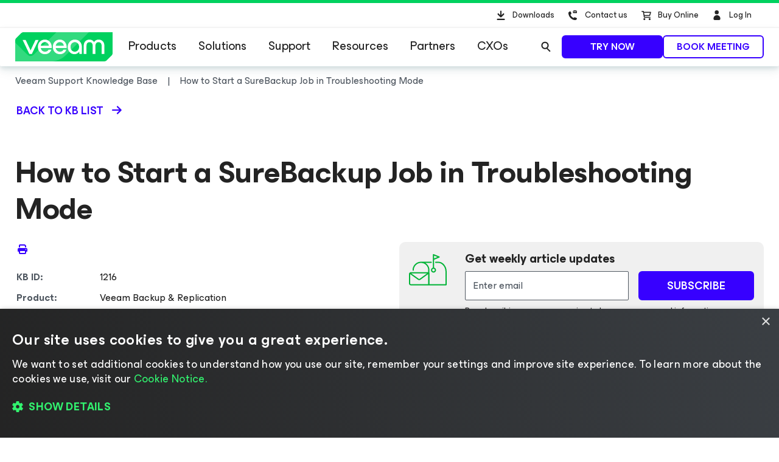

--- FILE ---
content_type: text/html; charset=UTF-8
request_url: https://www.veeam.com/kb1216
body_size: 28490
content:
<!DOCTYPE HTML>
<html lang="en">
<head><meta charset="UTF-8"/>
<title>KB1216: How to Start a SureBackup Job in Troubleshooting Mode</title>
<meta name="Description" content="Troubleshooting Mode causes the VMs in the SureBackup job to remain on, and the job to progress, even when failures are encountered. This can be very useful for diagnosing internal connectivity issues in the lab, as well as inspecting what appropriate timeouts are for Application Boot. Additionally, launching the configuration in troubleshooting mode does still allow U-AIR restorations, which may be helpful if services are taking a long time to properly launch or are only coming up manually. You can enter the VMs in the Lab, configure them appropriately for restore, and then perform the restoration through the wizard."/>
<link rel="canonical" href="https://www.veeam.com/kb1216"/>
    <meta property="og:image" content="https://cdn.veeam.com/content/dam/veeam/en/public/images/og-images/meta_banner_kb.png?ck=1700057206377"/>
    <meta property="og:image:width" content="1600"/>
    <meta property="og:image:height" content="800"/>
    <meta property="og:image:type" content="image/png"/>
    <meta property="og:url" content="https://www.veeam.com/kb1216?ck=1700057206377"/>
    <meta property="og:type" content="website"/>
    <meta property="og:title" content="KB1216: How to Start a SureBackup Job in Troubleshooting Mode"/>
    <meta property="og:description" content="Troubleshooting Mode causes the VMs in the SureBackup job to remain on, and the job to progress, even when failures are encountered. This can be very useful for diagnosing internal connectivity issues in the lab, as well as inspecting what appropriate timeouts are for Application Boot. Additionally, launching the configuration in troubleshooting mode does still allow U-AIR restorations, which may be helpful if services are taking a long time to properly launch or are only coming up manually. You can enter the VMs in the Lab, configure them appropriately for restore, and then perform the restoration through the wizard."/>
    <meta property="og:locale" content="en_US"/>
    <meta property="og:site_name" content="Veeam Software"/>
    <meta property="fb:app_id" content="1752735291627636"/>
    <meta name="twitter:site" content="@veeam"/>
    <meta name="twitter:card" content="summary_large_image"/>
    <meta name="ga:template" content="Knowledge Base Page Template"/>
    <meta name="ga:products" content="VBR"/>
    <meta name="ga:modified" content="2023-01-31"/>
    <meta name="ga:page_url" content="/kb1216"/>
    <meta name="ga:title" content="How to Start a SureBackup Job in Troubleshooting Mode"/>
<script type="application/ld+json">
{
  "@context" : "https://schema.org",
  "@type" : "Article",
  "mainEntityOfPage" : {
    "@type" : "WebPage",
    "@id" : "https://www.veeam.com/kb1216"
  },
  "inLanguage" : "en",
  "headline" : "KB1216: How to Start a SureBackup Job in Troubleshooting Mode",
  "name" : "How to Start a SureBackup Job in Troubleshooting Mode",
  "description" : "Troubleshooting Mode causes the VMs in the SureBackup job to remain on, and the job to progress, even when failures are encountered. This can be very useful for diagnosing internal connectivity issues in the lab, as well as inspecting what appropriate timeouts are for Application Boot. Additionally, launching the configuration in troubleshooting mode does still allow U-AIR restorations, which may be helpful if services are taking a long time to properly launch or are only coming up manually. You can enter the VMs in the Lab, configure them appropriately for restore, and then perform the restoration through the wizard.",
  "datePublished" : "2011-09-20",
  "dateModified" : "2023-01-31",
  "articleSection" : [ "Veeam Knowledge Base" ],
  "publisher" : {
    "@type" : "Organization",
    "name" : "Veeam Software",
    "logo" : {
      "@type" : "ImageObject",
      "url" : "https://www.veeam.com/content/dam/veeam/en/public/images/homepage/veeam_green_logo.svg",
      "width" : "337",
      "height" : "60"
    }
  },
  "image" : {
    "@type" : "ImageObject",
    "url" : "https://www.veeam.com/content/dam/veeam/en/public/images/og-images/meta_banner_kb.png",
    "contentUrl" : "https://www.veeam.com/content/dam/veeam/en/public/images/og-images/meta_banner_kb.png",
    "width" : 1600,
    "height" : 800
  },
  "author" : [ {
    "@type" : "Organization",
    "name" : "Veeam Software",
    "url" : "https://www.veeam.com"
  } ]
}
</script>
    
        <link rel="alternate" hreflang="en" href="https://www.veeam.com/kb1216"/>
    
        <script type="text/javascript"></script>
<link rel="stylesheet" href="https://cdn.veeam.com/etc.clientlibs/veeam-cms/clientlibs/clientlib-all.min.478a59c16956f948b1f4d5fc55a8beb5.css" type="text/css">
<link rel="stylesheet" href="https://cdn.veeam.com/etc.clientlibs/veeam-cms/clientlibs/clientlib-vendors.min.478a59c16956f948b1f4d5fc55a8beb5.css" type="text/css">
<link rel="stylesheet" href="https://cdn.veeam.com/etc.clientlibs/veeam-cms/clientlibs/clientlib-global.min.478a59c16956f948b1f4d5fc55a8beb5.css" type="text/css">
<link rel="stylesheet" href="https://cdn.veeam.com/etc.clientlibs/veeam-cms/clientlibs/clientlib-knowledge-base.min.478a59c16956f948b1f4d5fc55a8beb5.css" type="text/css">
<link rel="stylesheet" href="https://cdn.veeam.com/etc.clientlibs/veeam-cms/clientlibs/clientlib-components.min.478a59c16956f948b1f4d5fc55a8beb5.css" type="text/css">
    <script>
        window.sentryOnLoad = function () {
            Sentry.init({
                dsn: 'https://08d6cfbba71846968bfc9fa8016669ef@o1201220.ingest.sentry.io/6347324',
                integrations: [
                    Sentry.browserTracingIntegration(),
                ],
                ignoreErrors: [
                    'Non-Error exception captured',
                    'Non-Error promise rejection captured',
                    'NS_ERROR_STORAGE_CONSTRAINT',
                ],
                allowUrls: [
                    /https?:\/\/([a-z0-9]+[.])*veeam\.com(?:\/.*)?\/clientlib.*\.js/i,
                ],
                tracesSampleRate: 1.0,
                beforeSend(event) {
                    try {
                        if (event?.exception?.values?.[0]?.stacktrace?.frames?.[0]?.filename === '<anonymous>') {
                            return null;
                        }
                    } catch (e) { /* empty */ }
                    return event;
                },
            });
        };
    </script>
    <script src="https://js.sentry-cdn.com/08d6cfbba71846968bfc9fa8016669ef.min.js" crossorigin="anonymous" async="async"></script>
    <script>
        if (!/Android|webOS|iPhone|iPad|iPod|BlackBerry|BB|PlayBook|IEMobile|Windows Phone|Kindle|Silk|Opera Mini/i.test(navigator.userAgent)) {
            document.write('<script type="text/javascript" src="//assets.adobedtm.com/b67828293f0a/772d7b0a0770/launch-b720dd1a140f.min.js"><\/script>');
        }
    </script>
    <script>
        (function (window) {
            window.veeamAnalytics = window.veeamAnalytics || {};
            window.veeamAnalytics.push = function (a) {
                if (window.dataLayer) window.dataLayer.push(a);
            };
        })(window);
    </script>
    <script>
        window.WCMMODE_DISABLED = true;
    </script>
<link rel="icon" href="https://cdn.veeam.com/content/dam/veeam/global/2023/favicon_16x16px.ico" sizes="16x16"/>
<link rel="icon" href="https://cdn.veeam.com/content/dam/veeam/global/2023/favicon_16x16px.png" sizes="16x16"/>
<link rel="icon" href="https://cdn.veeam.com/content/dam/veeam/global/2023/favicon_32x32px.png" sizes="32x32"/>
<link rel="icon" href="https://cdn.veeam.com/content/dam/veeam/global/2023/favicon_57x57px.png" sizes="57x57"/>
<link rel="icon" href="https://cdn.veeam.com/content/dam/veeam/global/2023/favicon_76x76px.png" sizes="76x76"/>
<link rel="icon" href="https://cdn.veeam.com/content/dam/veeam/global/2023/favicon_128x128px.png" sizes="128x128"/>
<link rel="icon" href="https://cdn.veeam.com/content/dam/veeam/global/2023/favicon_192x192px.png" sizes="192x192"/>
<link rel="icon" href="https://cdn.veeam.com/content/dam/veeam/global/2023/favicon_228x228px.png" sizes="228x228"/>
<!-- Android -->
<link rel="shortcut icon" href="https://cdn.veeam.com/content/dam/veeam/global/2023/favicon_196x196px.png" sizes="196x196"/>
<!-- iOS -->
<link rel="apple-touch-icon" href="https://cdn.veeam.com/content/dam/veeam/global/2023/favicon_120x120px.png" sizes="120x120"/>
<link rel="apple-touch-icon" href="https://cdn.veeam.com/content/dam/veeam/global/2023/favicon_152x152px.png" sizes="152x152"/>
<link rel="apple-touch-icon" href="https://cdn.veeam.com/content/dam/veeam/global/2023/favicon_180x180px.png" sizes="180x180"/>
<meta name="viewport" content="width=device-width, initial-scale=1.0"/>
<!-- Font Awesome -->
<script src="https://kit.fontawesome.com/c3ecf597bc.js" crossorigin="anonymous" async="async"></script>
</head>
<body class="knowledge-base-page  header-component__button-first-- header-component__button-second--" data-veeam-lang-code="en"><div class="base-page__wrapper">
    <div class="base-page__container">
        <div class="base-page__header-wrapper">
        <div class="newpar new section">
</div>
        <div class="par iparys_inherited">
        <div class="header">
<header class="header-component " data-component="HeaderComponent" data-config='{
            "isMinimalMode": false
        }'>
    <div class="header-component__messages">
        <div class="header-component__messages-overlay"></div>
        <div class="header-component__messages-container"></div>
    </div>
    <div class="header-component__wrapper">
        <div class="header-component__top">
            <div class="header-component__container">
    <ul class="utility-navigation utility-navigation--top">
        <li class="utility-navigation__item ">
            <a href="/products/downloads.html?ad=top-sub-menu" class="utility-navigation__link utility-navigation__link--text" data-event-label="Downloads">
                <svg class="v-icon v-icon--fill v-icon--header-download" viewBox="0 0 40 40" fill="none" xmlns="http://www.w3.org/2000/svg">
                    <path d="M15.4835 28.0437C14.874 28.0437 14.3816 27.5471 14.3816 26.9326C14.3816 26.318 14.874 25.8215 15.4835 25.8215H26.502C27.1115 25.8215 27.6038 26.318 27.6038 26.9326C27.6038 27.5471 27.1115 28.0437 26.502 28.0437H15.4835ZM21.7709 23.2728C21.3405 23.7069 20.6415 23.7069 20.2111 23.2728L15.8037 18.8284C15.3733 18.3944 15.3733 17.6895 15.8037 17.2555C16.2341 16.8215 16.9331 16.8215 17.3635 17.2555L19.8909 19.8041V13.5992C19.8909 12.9846 20.3833 12.4881 20.9927 12.4881C21.6022 12.4881 22.0946 12.9846 22.0946 13.5992V19.8041L24.622 17.2555C25.0524 16.8215 25.7514 16.8215 26.1818 17.2555C26.6122 17.6895 26.6122 18.3944 26.1818 18.8284L21.7744 23.2728H21.7709Z"/>
                </svg>
                Downloads
            </a>
        </li>
        <li class="utility-navigation__item utility-navigation__item--dropdown ">
            <button class="utility-navigation__link utility-navigation__toggle utility-navigation__link--text" aria-label="Call Veeam" data-event-label="Call Veeam">
                <svg class="v-icon v-icon--fill v-icon--header-contact" xmlns="http://www.w3.org/2000/svg" viewBox="0 0 40 40">
                    <path fill-rule="evenodd" clip-rule="evenodd" d="M23.7941 14.0561C23.7536 14.0951 23.6725 14.0951 23.5915 14.0561L20.67 12.1654C20.8328 12.0107 21.076 11.895 21.3191 11.895H26.0672C26.3111 11.895 26.5542 11.9724 26.7163 12.1654L23.7941 14.0561ZM26.5675 24.7731L26.6647 24.9588V24.9581C27.0538 25.4208 27.0538 26.1613 26.5667 26.7168C26.0804 27.2724 25.4961 27.8272 24.7173 28.105H24.6201C21.4068 28.105 18.2908 26.7168 16.2461 24.3104C12.7403 20.5158 12.8376 15.9814 13.1294 15.5179C13.6171 14.8702 14.2014 14.3147 14.883 13.9448C14.9802 13.852 15.0775 13.7599 15.272 13.7599C15.7583 13.7599 16.2461 13.852 16.6351 14.1297L16.8304 14.2226C17.3174 14.5004 17.8037 17.3688 17.8037 17.5545C17.7065 18.0172 17.3167 18.3878 16.2461 19.2204C16.7324 20.3308 17.3167 21.3491 18.1935 22.2746C19.0696 23.2 20.1409 23.9398 21.3088 24.5882C21.5394 24.4129 21.7372 24.2583 21.9101 24.1233C22.4674 23.6881 22.7647 23.4558 23.0617 23.3849H23.257C23.2976 23.4044 23.4582 23.4523 23.6884 23.521C24.5562 23.78 26.4132 24.3341 26.5675 24.7731ZM24.038 14.7892L26.9595 12.8602H27V15.9084C27 16.2945 26.6751 16.6032 26.2698 16.6032H21.1975C20.7908 16.6032 20.4666 16.2945 20.4666 15.9084V12.8595L23.3476 14.7892C23.4537 14.8463 23.5723 14.8761 23.6928 14.8761C23.8133 14.8761 23.9319 14.8463 24.038 14.7892Z"/>
                </svg>
                Contact us
            </button>
            <div class="utility-navigation__dropdown">
                <button class="utility-navigation__dropdown-close" aria-label="Close">
                    <i class="fa-solid fa-xmark fa-lg"></i><span>Close</span>
                </button>
                <div class="utility-navigation__dropdown-title">Contact us</div>
                <ul class="utility-navigation__submenu">
                    <li class="utility-navigation__submenu-item">
                        <a class="utility-navigation__submenu-link" href="/contact-sales.html?prd=vbr&ad=Call_Veeam_Contact_Sales" aria-label="Call Veeam Contact Sales" data-event-label="Call Veeam_Contact Sales"><span>Contact Sales</span>
                        </a>
                    </li>
                    <li class="utility-navigation__submenu-item">
                        <a class="utility-navigation__submenu-link" href="/support.html?ad=Call_Veeam_Technical_Support" aria-label="Call Veeam Technical Support" data-event-label="Call Veeam_Technical Support"><span>Technical Support</span>
                        </a>
                    </li>
                </ul>
            </div>
        </li>
        <li class="utility-navigation__item ">
            <a href="https://store.veeam.com/1620/purl-store?ad=top-sub-menu" class="utility-navigation__link utility-navigation__link--text" data-event-label="Buy Online">
                <svg class="v-icon v-icon--fill v-icon--header-basket" xmlns="http://www.w3.org/2000/svg" viewBox="0 0 40 40">
                    <path fill-rule="evenodd" clip-rule="evenodd" d="M13 13.75C13 13.3358 13.3544 13 13.7917 13H16.1667C16.5574 13 16.8897 13.2701 16.9491 13.636L17.0894 14.5H28.0417C28.2901 14.5 28.5241 14.6105 28.6737 14.7984C28.8233 14.9862 28.8711 15.2298 28.8029 15.456L27.2195 20.706C27.1224 21.028 26.8118 21.25 26.4583 21.25H18.1856L18.4292 22.75H27.25C27.6872 22.75 28.0417 23.0858 28.0417 23.5C28.0417 23.9142 27.6872 24.25 27.25 24.25H17.75C17.3593 24.25 17.027 23.9799 16.9675 23.614L16.4955 20.7072C16.4775 20.6477 16.467 20.5852 16.4652 20.5206L15.6429 15.4573C15.6249 15.3977 15.6144 15.3351 15.6126 15.2705L15.4875 14.5H13.7917C13.3544 14.5 13 14.1642 13 13.75ZM17.333 16L17.942 19.75H25.8612L26.9921 16H17.333ZM16.1667 26.5C16.1667 25.6715 16.8756 25 17.75 25C18.6244 25 19.3333 25.6715 19.3333 26.5C19.3333 27.3284 18.6244 28 17.75 28C16.8756 28 16.1667 27.3284 16.1667 26.5ZM24.875 26.5C24.875 25.6716 25.5839 25 26.4583 25C27.3328 25 28.0417 25.6716 28.0417 26.5C28.0417 27.3284 27.3328 28 26.4583 28C25.5839 28 24.875 27.3284 24.875 26.5Z"/>
                </svg>
                Buy Online
            </a>
        </li>
        <li class="utility-navigation__item utility-navigation__item--dropdown utility-navigation__item--sign-in " data-component="SignIn" data-config='{
                    "isMinimalMode": false
                }'>
    <div class="preloader sign-in__preloader">
        <i class="fa-duotone fa-loader fa-spin-pulse"></i>
    </div>
            <a href="/services/auth/login" class="utility-navigation__link sign-in__link utility-navigation__link--text" aria-label="Sign In" data-event-label="Sign In">
                <svg class="v-icon v-icon--fill v-icon--header-person" viewBox="0 0 40 40" xmlns="http://www.w3.org/2000/svg">
                    <ellipse cx="19.6678" cy="15.3146" rx="3.31457" ry="3.31457"/>
                    <path d="M25.6348 25.5898C25.6348 28.7018 23.112 27.91 20 27.91C16.888 27.91 14.3652 28.7018 14.3652 25.5898C14.3652 22.4778 16.888 19.9551 20 19.9551C23.112 19.9551 25.6348 22.4778 25.6348 25.5898Z"/>
                </svg>
                <span>Log In</span>
            </a>
            <button class="utility-navigation__link utility-navigation__toggle sign-in__message utility-navigation__link--text" aria-label="Sign In" data-event-label="Sign In">
                <svg class="v-icon v-icon--fill v-icon--header-person" viewBox="0 0 40 40" xmlns="http://www.w3.org/2000/svg">
                    <ellipse cx="19.6678" cy="15.3146" rx="3.31457" ry="3.31457"/>
                    <path d="M25.6348 25.5898C25.6348 28.7018 23.112 27.91 20 27.91C16.888 27.91 14.3652 28.7018 14.3652 25.5898C14.3652 22.4778 16.888 19.9551 20 19.9551C23.112 19.9551 25.6348 22.4778 25.6348 25.5898Z"/>
                </svg>
                <span></span>
            </button>
            <div class="utility-navigation__dropdown">
                <button class="utility-navigation__dropdown-close">
                    <i class="fa-solid fa-xmark fa-lg"></i><span>Close</span>
                </button>
                <div class="utility-navigation__dropdown-title">
                        <span class="sign-in__message">
                            <svg class="v-icon v-icon--fill v-icon--header-person" viewBox="0 0 40 40" xmlns="http://www.w3.org/2000/svg">
                                <ellipse cx="19.6678" cy="15.3146" rx="3.31457" ry="3.31457"/>
                                <path d="M25.6348 25.5898C25.6348 28.7018 23.112 27.91 20 27.91C16.888 27.91 14.3652 28.7018 14.3652 25.5898C14.3652 22.4778 16.888 19.9551 20 19.9551C23.112 19.9551 25.6348 22.4778 25.6348 25.5898Z"/>
                            </svg>
                            <span></span>
                        </span>
                </div>
                <ul class="utility-navigation__submenu">
                    <li class="utility-navigation__submenu-item">
                        <a class="utility-navigation__submenu-link" href="https://my.veeam.com/">
                            <span>My Account</span>
                        </a>
                    </li>
<li class="utility-navigation__submenu-item">
                        <a class="utility-navigation__submenu-link" href="/products/veeam-data-cloud/login.html">
                            <span>Veeam Data Cloud Log In</span>
                        </a>
                    </li>
<li class="utility-navigation__submenu-item">
                        <a class="utility-navigation__submenu-link" href="https://my.veeam.com/my-cases">
                            <span>My Cases</span>
                        </a>
                    </li>
                    <li class="utility-navigation__submenu-item">
                        <a class="utility-navigation__submenu-link" href="/services/auth/logout">
                            <span>Sign out</span>
                        </a>
                    </li>
                </ul>
            </div>
        </li>
    </ul>
            </div>
        </div>
        <div class="header-component__bottom">
            <div class="header-component__container">
    <div class="header-component__logo">
        <a class="logo" href="/">
            <svg class="logo__img" viewBox="0 0 100 30" fill="none" xmlns="http://www.w3.org/2000/svg">
                <title>Veeam logo</title>
                <path d="M8.46718 0.028021C7.57553 0.028021 6.7169 0.382384 6.08744 1.01125L0.98572 6.10009C0.35526 6.72896 0 7.58442 0 8.47382V30.0001L91.5869 29.9462C92.4785 29.9462 93.3371 29.5918 93.9666 28.9629L99.0113 23.931C99.6417 23.3021 99.997 22.4467 99.997 21.5573L100 0.0270233L8.46718 0.028021Z" fill="#00D15F"/>
                <path opacity="0.2" d="M0 10.6598L0.0100075 29.992L34.1749 29.972C34.1749 29.972 37.9727 30.1457 40.9259 29.4939C46.3528 28.2971 49.5842 26.0032 53.6241 21.9744C60.4391 15.1767 75.7013 0 75.7013 0L42.2869 0.00399348L19.2681 22.8698C19.2681 22.8698 17.797 24.5099 15.8085 24.5109C14.3215 24.5119 13.4708 23.912 12.362 22.8898C12.0378 22.5903 0 10.6688 0 10.6598Z" fill="white"/>
                <path d="M14.4966 22.2889L7.58752 7.89778H10.7018C10.7018 7.89778 15.6394 18.1992 15.7605 18.7213H15.8205C15.9446 18.1992 20.8792 7.89778 20.8792 7.89778H24.0235L17.1145 22.2889H14.4966Z" fill="white"/>
                <path d="M37.4043 16.1968H26.2151C26.6174 18.5336 28.3407 20.009 30.5623 20.009C32.3826 20.009 33.5825 19.3003 34.1989 17.9796H37.095C36.2304 20.7147 33.7366 22.5903 30.5583 22.5903C26.3652 22.5903 23.284 19.5478 23.284 15.0868C23.284 10.6598 26.3042 7.58334 30.5583 7.58334C34.35 7.58334 37.4633 10.8135 37.4633 15.0868C37.4653 15.5181 37.4653 15.7656 37.4043 16.1968ZM26.2451 13.859H34.5382C34.354 11.8896 32.7519 10.1707 30.5623 10.1707C28.3407 10.1677 26.6744 11.6161 26.2451 13.859Z" fill="white"/>
                <path d="M52.7545 16.1968H41.5643C41.9666 18.5336 43.6899 20.009 45.9115 20.009C47.7318 20.009 48.9317 19.3003 49.5481 17.9796H52.4443C51.5796 20.7147 49.0858 22.5903 45.9075 22.5903C41.7144 22.5903 38.6332 19.5478 38.6332 15.0868C38.6332 10.6598 41.6534 7.58334 45.9075 7.58334C49.6993 7.58334 52.8125 10.8135 52.8125 15.0868C52.8145 15.5181 52.8145 15.7656 52.7545 16.1968ZM41.5953 13.859H49.8884C49.7043 11.8896 48.1021 10.1707 45.9125 10.1707C43.6899 10.1677 42.0277 11.6161 41.5953 13.859Z" fill="white"/>
                <path d="M68.4459 15.0898V22.2859H65.9491L65.7009 20.0419C64.5911 21.7039 62.6507 22.5933 60.8904 22.5933C56.9446 22.5933 53.9544 19.457 53.9544 15.0898C53.9544 10.7866 57.1587 7.58633 61.2587 7.58633C65.0235 7.58633 68.4459 10.2915 68.4459 15.0898ZM65.6059 15.0898C65.6059 11.9235 63.5113 10.1717 61.2587 10.1717C58.7919 10.1717 56.7904 12.1411 56.7904 15.0898C56.7904 18.0425 58.6408 20.008 61.2587 20.008C63.4813 20.008 65.6059 18.1623 65.6059 15.0898Z" fill="white"/>
                <path d="M70.3564 22.2849V13.7692C70.3564 10.1717 72.669 7.59035 76.2767 7.59035C79.1728 7.59035 80.7149 9.52686 80.9331 10.2046H80.9931C81.2073 9.52886 82.7494 7.59035 85.6495 7.59035C89.2561 7.59035 91.5698 10.1717 91.5698 13.7692V22.2859H88.7338V13.9838C88.7338 11.647 87.685 10.2326 85.5595 10.2326C83.4309 10.2326 82.3851 11.647 82.3851 14.0447V22.3168H79.5491V14.0447C79.5491 11.647 78.5003 10.2326 76.3747 10.2326C74.2492 10.2326 73.2004 11.647 73.2004 13.9838V22.2859L70.3564 22.2849Z" fill="white"/>
            </svg>
        </a>
    </div>
                <div class="header-component__content">
    <button class="main-navigation-toggle" aria-label="Header menu">
        <svg class="v-icon v-icon--fill v-icon--hamburger-hulk" viewBox="0 0 44 44" xmlns="http://www.w3.org/2000/svg">
            <path d="M35.9715 12.3732H8.02847C7.68978 12.3732 7.41452 12.0979 7.41452 11.7592C7.41452 11.4205 7.68978 11.1453 8.02847 11.1453H35.9715C36.3102 11.1453 36.5855 11.4205 36.5855 11.7592C36.5855 12.0979 36.3102 12.3732 35.9715 12.3732Z"/>
            <path d="M35.9715 22.6139H8.02847C7.68978 22.6139 7.41452 22.3386 7.41452 21.9999C7.41452 21.6612 7.68978 21.386 8.02847 21.386H35.9715C36.3102 21.386 36.5855 21.6612 36.5855 21.9999C36.5855 22.3386 36.3102 22.6139 35.9715 22.6139Z"/>
            <path d="M35.9715 32.8547H8.02847C7.68978 32.8547 7.41452 32.5795 7.41452 32.2408C7.41452 31.9021 7.68978 31.6268 8.02847 31.6268H35.9715C36.3102 31.6268 36.5855 31.9021 36.5855 32.2408C36.5855 32.5795 36.3102 32.8547 35.9715 32.8547Z"/>
        </svg>
        <span>Menu</span>
    </button>
    <nav class="main-navigation">
        <div class="main-navigation__title">
            Menu
            <button class="main-navigation__close">
                <i class="fa-solid fa-xmark"></i>
            </button>
        </div>
        <ul class="main-navigation__container">
            <li class="main-navigation__item">
                <button class="main-navigation__item-title">
                    Products<span class="main-navigation__item-button">
                        <i class="fa-solid fa-arrow-right"></i>
                    </span>
                </button>
                <div class="main-navigation__submenu">
                    <div class="main-navigation__title">
                        <button class="main-navigation__back">
                            <i class="fa-solid fa-arrow-left"></i>
                        </button>
                        Products
                        <button class="main-navigation__close">
                            <i class="fa-solid fa-xmark"></i>
                        </button>
                    </div>
    <div class="navigation-tabs-component parbase">
    <div class="at-element at-element--loading">
        <div id="portfolio_tab_displayer" class="at-element__content at-element__content--default  ">
<nav class="navigation-tabs" data-component="NavigationTabsComponent" style="--navigation-tabs-background: #eef4f6">
    <div class="navigation-tabs__container">
        <div class="navigation-tabs__list">
            <button class="navigation-tabs__button navigation-tabs__button--active" data-index="0-486e4848-92f0-3dc0-abc2-00b6fa96e2be">
                <span class="navigation-tabs__button-title">
                    <div style="text-align: right;">Veeam Portfolio</div>
                </span>
            </button>
            <button class="navigation-tabs__button " data-index="1-486e4848-92f0-3dc0-abc2-00b6fa96e2be">
                <span class="navigation-tabs__button-title">
                    <div style="text-align: right;">Free Community Editions</div>
                </span>
            </button>
            <button class="navigation-tabs__button " data-index="2-486e4848-92f0-3dc0-abc2-00b6fa96e2be">
                <span class="navigation-tabs__button-title">
                    <div style="text-align: right;">How To Buy</div>
                </span>
            </button>
        </div>
        <div class="navigation-tabs__content-container">
            <button class="navigation-tabs__button navigation-tabs__button--active" data-index="0-486e4848-92f0-3dc0-abc2-00b6fa96e2be">
                <span class="navigation-tabs__button-title">
                    <span><div style="text-align: right;">Veeam Portfolio</div>
</span>
                    <i class="navigation-tabs__button-arrow fa-solid fa-chevron-down"></i>
                </span>
            </button>
            <div class="navigation-tabs__content navigation-tabs__content--active" data-index="0-486e4848-92f0-3dc0-abc2-00b6fa96e2be">
    <div class="section-component parbase">
    <div class="section    " style="background-image: linear-gradient(180deg, transparent 0.0%, transparent 100.0%); border-color: #ADACAF;">
        <div class="bg-image-size-contain bg-image-position-center bg-image-hide-mobile bg-image-hide-tablet bg-image-hide-desktop">
            <div class="section__container--centered section__container-spacing--md " style="max-width: 1260px;">
<div class="aem-Grid aem-Grid--12 aem-Grid--tablet--12 aem-Grid--default--12 aem-Grid--phone--12 ">
    <div class="section-component parbase aem-GridColumn--tablet--12 aem-GridColumn--offset--tablet--0 aem-GridColumn--default--none aem-GridColumn--phone--none aem-GridColumn--phone--12 aem-GridColumn--tablet--none aem-GridColumn aem-GridColumn--offset--phone--0 aem-GridColumn--offset--default--0 aem-GridColumn--default--4">
    <div class="section    " style="background-image: linear-gradient(180deg, transparent 0.0%, transparent 100.0%); border-color: #ADACAF;">
        <div class="bg-image-size-contain bg-image-position-center bg-image-hide-mobile bg-image-hide-tablet  ">
            <div class="section__container--centered  " style="max-width: 1260px;">
<div class="aem-Grid aem-Grid--12 aem-Grid--tablet--12 aem-Grid--default--12 aem-Grid--phone--12 ">
    <div class="image aem-GridColumn--tablet--1 aem-GridColumn--offset--tablet--0 aem-GridColumn--default--none aem-GridColumn--phone--none aem-GridColumn--phone--12 aem-GridColumn--tablet--none aem-GridColumn aem-GridColumn--offset--phone--0 aem-GridColumn--offset--default--0 aem-GridColumn--default--2">
<div class="veeam-image veeam-image--align-left      " data-component="VeeamImageComponent">
    <div class="veeam-image__view" itemscope itemtype="http://schema.org/ImageObject">
        <link itemprop="license acquireLicensePage" href="https://www.veeam.com/privacy-notice.html"/>
        <meta itemprop="copyrightNotice" content="© Veeam® Software"/>
        <meta itemprop="description" content="Products veeam platform"/>
        <meta itemprop="creditText" content="Veeam Software"/>
        <span itemscope itemprop="creator" itemtype="https://schema.org/organization">
            <meta itemprop="name" content="Veeam Software"/>
        </span>
            <picture>
                <source media="(max-width: 480px)" srcset="https://cdn.veeam.com/content/dam/veeam/global/icons/products_veeam_data_cloud_vdc_icon.png.web.480.480.webp?ck=1743436140730"/>
                <source media="(max-width: 960px)" srcset="https://cdn.veeam.com/content/dam/veeam/global/icons/products_veeam_data_cloud_vdc_icon.png.web.960.960.webp?ck=1743436140730"/>
                <img class="veeam-image__image" src="https://cdn.veeam.com/content/dam/veeam/global/icons/products_veeam_data_cloud_vdc_icon.png.web.1920.1920.webp?ck=1743436140730" loading="lazy" itemprop="contentUrl" style="aspect-ratio:1/1;width:38px;" alt="Products veeam platform"/>
            </picture>
    </div>
</div>
</div>
<div class="list-of-links base-component aem-GridColumn--tablet--12 aem-GridColumn--offset--tablet--0 aem-GridColumn--default--none aem-GridColumn--phone--none aem-GridColumn--phone--12 aem-GridColumn--tablet--none aem-GridColumn aem-GridColumn--default--10 aem-GridColumn--offset--phone--0 aem-GridColumn--offset--default--0">
<div class="list-of-links ">
    <span class="list-of-links__title ">
        <p style="margin: 0 0 8.0px 0;">Veeam Data Cloud</p>
<p style="margin: 0 0.0px 52.0px 0;"><span class="veeam-text__caption"><a href="/products/veeam-data-cloud.html?ad=menu-products-portfolio-a"><span style="color: rgb(80,88,97);">SaaS Data Protection Solution</span>​</a> </span><span style="padding-left: 4.0px;color: rgb(55,0,255);" class="veeam-text__caption fa-solid fa-arrow-right"></span></p>
    </span>
</div>
</div>
<div class="horizontal-delimiter aem-GridColumn--tablet--12 aem-GridColumn--offset--tablet--0 aem-GridColumn--phone--none aem-GridColumn--default--hide aem-GridColumn--phone--12 aem-GridColumn--tablet--none aem-GridColumn aem-GridColumn--default--12 aem-GridColumn--offset--phone--0 aem-GridColumn--offset--default--0">
<div class="delimiter  ">
    <div style="width: 0%; border-color: #b0b0b0;"></div>
</div>
</div>
<div class="spacer aem-GridColumn--tablet--12 aem-GridColumn--offset--tablet--0 aem-GridColumn--default--none aem-GridColumn--phone--none aem-GridColumn--phone--12 aem-GridColumn--tablet--none aem-GridColumn aem-GridColumn--default--12 aem-GridColumn--offset--phone--0 aem-GridColumn--offset--default--0">
<div class="spacer-component spacer--show-on-desktop  " style="height: 24px;"></div>
</div>
<div class="list-of-links base-component aem-GridColumn--tablet--12 aem-GridColumn--offset--tablet--0 aem-GridColumn--default--none aem-GridColumn--phone--none aem-GridColumn--phone--12 aem-GridColumn--tablet--none aem-GridColumn aem-GridColumn--default--10 aem-GridColumn--offset--default--2 aem-GridColumn--offset--phone--0">
<div class="list-of-links ">
    <span class="list-of-links__title ">
        <b><span style="font-size: 16.0px;">Backup &amp; Recovery service for:</span></b>
    </span>
    <ul class="list-of-links__links-container">
    <li class="list-of-links__links-item">
            <a class="list-of-links__link" href="/products/saas/microsoft-office-365-entra-id-backup-service.html?ad=menu-products-portfolio-a" target="_self"><span style="white-space: nowrap;">Microsoft 365 &amp; Entra ID</span></a>
    </li>
    <li class="list-of-links__links-item">
            <a class="list-of-links__link" href="/products/cloud/azure-backup.html?ad=menu-products-portfolio-a" target="_self">Microsoft Azure</a>
    </li>
    <li class="list-of-links__links-item">
            <a class="list-of-links__link" href="/products/saas/salesforce-backup-service.html?ad=menu-products-portfolio-a" target="_self">Salesforce</a>
    </li>
    <li class="list-of-links__links-item">
            <a class="list-of-links__link" href="/products/veeam-data-cloud/cloud-storage-vault.html?ad=menu-products-portfolio-a" target="_self">Vault Cloud Storage</a>
    </li>
    </ul>
</div>
</div>
</div>
            </div>
        </div>
    </div>
</div>
<div class="horizontal-delimiter aem-GridColumn--tablet--12 aem-GridColumn--offset--tablet--0 aem-GridColumn--phone--none aem-GridColumn--default--hide aem-GridColumn--phone--12 aem-GridColumn--tablet--none aem-GridColumn aem-GridColumn--default--12 aem-GridColumn--offset--phone--0 aem-GridColumn--offset--default--0">
<div class="delimiter veeam-component__component-spacing-above--sm veeam-component__component-spacing-below--sm">
    <div style="width: 100%; border-color: #b0b0b0;"></div>
</div>
</div>
<div class="section-component parbase aem-GridColumn--tablet--12 aem-GridColumn--offset--tablet--0 aem-GridColumn--default--none aem-GridColumn--phone--none aem-GridColumn--phone--12 aem-GridColumn--tablet--none aem-GridColumn aem-GridColumn--offset--phone--0 aem-GridColumn--offset--default--0 aem-GridColumn--default--4">
    <div class="section    " style="background-image: linear-gradient(180deg, transparent 0.0%, transparent 100.0%); border-color: #ADACAF;">
        <div class="bg-image-size-contain bg-image-position-center bg-image-hide-mobile bg-image-hide-tablet  ">
            <div class="section__container--centered  " style="max-width: 1260px;">
<div class="aem-Grid aem-Grid--12 aem-Grid--tablet--12 aem-Grid--default--12 aem-Grid--phone--12 ">
    <div class="image aem-GridColumn--tablet--1 aem-GridColumn--offset--tablet--0 aem-GridColumn--default--none aem-GridColumn--phone--none aem-GridColumn--phone--12 aem-GridColumn--tablet--none aem-GridColumn aem-GridColumn--offset--phone--0 aem-GridColumn--offset--default--0 aem-GridColumn--default--2">
<div class="veeam-image veeam-image--align-left      " data-component="VeeamImageComponent">
    <div class="veeam-image__view" itemscope itemtype="http://schema.org/ImageObject">
        <link itemprop="license acquireLicensePage" href="https://www.veeam.com/privacy-notice.html"/>
        <meta itemprop="copyrightNotice" content="© Veeam® Software"/>
        <meta itemprop="description" content="Products veeam platform"/>
        <meta itemprop="creditText" content="Veeam Software"/>
        <span itemscope itemprop="creator" itemtype="https://schema.org/organization">
            <meta itemprop="name" content="Veeam Software"/>
        </span>
            <picture>
                <source media="(max-width: 480px)" srcset="https://cdn.veeam.com/content/dam/veeam/global/icons/products_veeam_platform_icon.png.web.480.480.webp?ck=1743437211358"/>
                <source media="(max-width: 960px)" srcset="https://cdn.veeam.com/content/dam/veeam/global/icons/products_veeam_platform_icon.png.web.960.960.webp?ck=1743437211358"/>
                <img class="veeam-image__image" src="https://cdn.veeam.com/content/dam/veeam/global/icons/products_veeam_platform_icon.png.web.1920.1920.webp?ck=1743437211358" loading="lazy" itemprop="contentUrl" style="aspect-ratio:1/1;width:38px;" alt="Products veeam platform"/>
            </picture>
    </div>
</div>
</div>
<div class="list-of-links base-component aem-GridColumn--tablet--12 aem-GridColumn--offset--tablet--0 aem-GridColumn--default--none aem-GridColumn--phone--none aem-GridColumn--phone--12 aem-GridColumn--tablet--none aem-GridColumn aem-GridColumn--default--10 aem-GridColumn--offset--phone--0 aem-GridColumn--offset--default--0">
    <div class=" veeam-component__component-spacing-below--ss">
<div class="list-of-links ">
    <span class="list-of-links__title ">
        <p style="margin: 0 0 8.0px 0;">Veeam Data Platform</p>
<p style="margin-top: 0;"><span class="veeam-text__caption"><a href="/products/veeam-data-platform.html?ad=menu-products-portfolio-a"><span style="color: rgb(80,88,97);">Self-managed data protection software for hybrid and multi-cloud environments</span></a></span><span style="padding-left: 4.0px;color: rgb(55,0,255);" class="veeam-text__caption fa-solid fa-arrow-right"></span></p>
    </span>
    <ul class="list-of-links__links-container">
    <li class="list-of-links__links-item">
            <a class="list-of-links__link" href="/products/veeam-data-platform/data-protection.html?ad=menu-products-portfolio-a" target="_self">Data Protection</a>
    </li>
    <li class="list-of-links__links-item">
            <a class="list-of-links__link" href="/products/veeam-data-platform/cyber-security.html?ad=menu-products-portfolio-a" target="_self">Cyber Security</a>
    </li>
    <li class="list-of-links__links-item">
            <a class="list-of-links__link" href="/products/veeam-data-platform/ai-driven-data-recovery-insights.html?ad=menu-products-portfolio-a" target="_self">AI-Driven Insights</a>
    </li>
    <li class="list-of-links__links-item">
            <a class="list-of-links__link" href="/products/veeam-data-platform/data-sovereignty-governance-risk-compliance-grc.html?ad=menu-products-portfolio-a" target="_self">Sovereignty, Governance &amp; Compliance</a>
    </li>
    <li class="list-of-links__links-item">
            <a class="list-of-links__link" href="/products/cloud/kubernetes-data-protection.html?ad=menu-products-portfolio-a" target="_self">Containers &amp; Modern Virtualization</a>
    </li>
    </ul>
</div>
    </div>
</div>
</div>
            </div>
        </div>
    </div>
</div>
<div class="horizontal-delimiter aem-GridColumn--tablet--12 aem-GridColumn--offset--tablet--0 aem-GridColumn--phone--none aem-GridColumn--default--hide aem-GridColumn--phone--12 aem-GridColumn--tablet--none aem-GridColumn aem-GridColumn--default--12 aem-GridColumn--offset--phone--0 aem-GridColumn--offset--default--0">
<div class="delimiter veeam-component__component-spacing-above--sm veeam-component__component-spacing-below--sm">
    <div style="width: 100%; border-color: #b0b0b0;"></div>
</div>
</div>
<div class="section-component parbase aem-GridColumn--tablet--12 aem-GridColumn--offset--tablet--0 aem-GridColumn--default--none aem-GridColumn--phone--none aem-GridColumn--phone--12 aem-GridColumn--tablet--none aem-GridColumn aem-GridColumn--offset--phone--0 aem-GridColumn--offset--default--0 aem-GridColumn--default--4">
    <div class=" veeam-component__component-spacing-below--lg">
    <div class="section    " style="background-image: linear-gradient(180deg, transparent 0.0%, transparent 100.0%); border-color: #ADACAF;">
        <div class="bg-image-size-contain bg-image-position-center bg-image-hide-mobile bg-image-hide-tablet  ">
            <div class="section__container--centered  " style="max-width: 1260px;">
<div class="aem-Grid aem-Grid--12 aem-Grid--tablet--12 aem-Grid--default--12 aem-Grid--phone--12 ">
    <div class="list-of-links base-component aem-GridColumn--offset--tablet--0 aem-GridColumn--default--none aem-GridColumn--phone--none aem-GridColumn--phone--12 aem-GridColumn--tablet--none aem-GridColumn aem-GridColumn--default--10 aem-GridColumn--tablet--8 aem-GridColumn--offset--default--2 aem-GridColumn--offset--phone--0">
    <div class=" veeam-component__component-spacing-below--xs">
<div class="list-of-links ">
    <span class="list-of-links__title ">
        Services
    </span>
    <ul class="list-of-links__links-container">
    <li class="list-of-links__links-item">
            <a class="list-of-links__link" href="/solutions/services/cyber-extortion-readiness-and-response.html?ad=menu-products-portfolio-a" target="_self">Cyber Extortion Response</a>
    </li>
    <li class="list-of-links__links-item">
            <a class="list-of-links__link" href="/products/veeam-data-platform/cyber-secure.html?ad=menu-products-portfolio-a" target="_self">Cyber Secure Program</a>
    </li>
    </ul>
</div>
    </div>
</div>
</div>
            </div>
        </div>
    </div>
    </div>
</div>
<div class="section-component parbase aem-GridColumn--tablet--12 aem-GridColumn--offset--tablet--0 aem-GridColumn--phone--hide aem-GridColumn--default--none aem-GridColumn--phone--12 aem-GridColumn aem-GridColumn--default--12 aem-GridColumn--offset--phone--0 aem-GridColumn--offset--default--0 aem-GridColumn--tablet--hide">
    <div class="veeam-component__component-spacing-above--md ">
    <div class="section section--round-corners-big   " style="background-image: linear-gradient(180deg, #232323 0.0%, #232323 100.0%); border-color: #b0b0b0;">
        <div class="bg-image-size-cover bg-image-position-center-center bg-image-hide-mobile bg-image-hide-tablet  " style="background-image: url(https://cdn.veeam.com/content/dam/veeam/global/vdp_13_home_announcement_bg_menu.png.web.1920.1920.webp?ck=1763138719877);">
            <div class="section__container--centered section__container-spacing--md " style="max-width: 1260px;">
<div class="aem-Grid aem-Grid--12 aem-Grid--tablet--12 aem-Grid--default--12 aem-Grid--phone--12 ">
    <div class="spacer aem-GridColumn--tablet--12 aem-GridColumn--offset--tablet--0 aem-GridColumn--default--none aem-GridColumn--phone--none aem-GridColumn--phone--12 aem-GridColumn--tablet--none aem-GridColumn aem-GridColumn--default--12 aem-GridColumn--offset--phone--0 aem-GridColumn--offset--default--0">
<div class="spacer-component spacer--show-on-desktop spacer--show-on-tablet spacer--show-on-mobile" style="height: 16px;"></div>
</div>
<div class="section-component parbase aem-GridColumn--tablet--12 aem-GridColumn--offset--tablet--0 aem-GridColumn--default--none aem-GridColumn--phone--none aem-GridColumn--phone--12 aem-GridColumn--tablet--none aem-GridColumn aem-GridColumn--offset--phone--0 aem-GridColumn--offset--default--0 aem-GridColumn--default--2">
    <div class="section    " style="background-image: linear-gradient(180deg, transparent 0.0%, transparent 100.0%); border-color: #b0b0b0;">
        <div class="bg-image-size-contain bg-image-position-center bg-image-hide-mobile bg-image-hide-tablet  ">
            <div class="section__container--centered  " style="max-width: 1260px;">
<div class="aem-Grid aem-Grid--12 aem-Grid--tablet--12 aem-Grid--default--12 aem-Grid--phone--12 ">
    <div class="image aem-GridColumn--tablet--12 aem-GridColumn--offset--tablet--0 aem-GridColumn--default--none aem-GridColumn--phone--none aem-GridColumn--phone--12 aem-GridColumn--tablet--none aem-GridColumn aem-GridColumn--default--12 aem-GridColumn--offset--phone--0 aem-GridColumn--offset--default--0">
<div class="veeam-image veeam-image--align-center      veeam-component__component-spacing-below--xs" data-component="VeeamImageComponent">
    <div class="veeam-image__view" itemscope itemtype="http://schema.org/ImageObject">
        <link itemprop="license acquireLicensePage" href="https://www.veeam.com/privacy-notice.html"/>
        <meta itemprop="copyrightNotice" content="© Veeam® Software"/>
        <meta itemprop="description" content="Menu promo banner logo microsoft vdp 13"/>
        <meta itemprop="creditText" content="Veeam Software"/>
        <span itemscope itemprop="creator" itemtype="https://schema.org/organization">
            <meta itemprop="name" content="Veeam Software"/>
        </span>
            <picture>
                <source media="(max-width: 480px)" srcset="https://cdn.veeam.com/content/dam/veeam/global/vdp_13_home_announcement_logo.png.web.480.480.webp?ck=1762877308145"/>
                <source media="(max-width: 960px)" srcset="https://cdn.veeam.com/content/dam/veeam/global/vdp_13_home_announcement_logo.png.web.960.960.webp?ck=1762877308145"/>
                <img class="veeam-image__image" src="https://cdn.veeam.com/content/dam/veeam/global/vdp_13_home_announcement_logo.png.web.1920.1920.webp?ck=1762877308145" loading="lazy" itemprop="contentUrl" style="aspect-ratio:163/160;width:120px;" alt="Menu promo banner logo microsoft vdp 13"/>
            </picture>
    </div>
</div>
</div>
</div>
            </div>
        </div>
    </div>
</div>
<div class="section-component parbase aem-GridColumn--tablet--12 aem-GridColumn--offset--tablet--0 aem-GridColumn--default--none aem-GridColumn--phone--none aem-GridColumn--phone--12 aem-GridColumn--tablet--none aem-GridColumn aem-GridColumn--default--10 aem-GridColumn--offset--phone--0 aem-GridColumn--offset--default--0">
    <div class="section    " style="background-image: linear-gradient(180deg, transparent 0.0%, transparent 100.0%); border-color: #b0b0b0;">
        <div class="bg-image-size-contain bg-image-position-center bg-image-hide-mobile bg-image-hide-tablet  ">
            <div class="section__container--centered  " style="max-width: 1260px;">
<div class="aem-Grid aem-Grid--12 aem-Grid--tablet--12 aem-Grid--default--12 aem-Grid--phone--12 ">
    <div class="section-component parbase aem-GridColumn--tablet--12 aem-GridColumn--offset--tablet--0 aem-GridColumn--default--none aem-GridColumn--phone--none aem-GridColumn--phone--12 aem-GridColumn--tablet--none aem-GridColumn--default--9 aem-GridColumn aem-GridColumn--offset--phone--0 aem-GridColumn--offset--default--0">
    <div class="section    " style="background-image: linear-gradient(180deg, transparent 0.0%, transparent 100.0%); border-color: #b0b0b0;">
        <div class="bg-image-size-contain bg-image-position-center bg-image-hide-mobile bg-image-hide-tablet  ">
            <div class="section__container--centered  " style="max-width: 1260px;">
<div class="aem-Grid aem-Grid--12 aem-Grid--tablet--12 aem-Grid--default--12 aem-Grid--phone--12 ">
    <div class="veeam-text text aem-GridColumn--tablet--12 aem-GridColumn--offset--tablet--0 aem-GridColumn--default--none aem-GridColumn--phone--none aem-GridColumn--phone--12 aem-GridColumn--tablet--none aem-GridColumn aem-GridColumn--default--5 aem-GridColumn--offset--phone--0 aem-GridColumn--offset--default--0">
    <div class="veeam-text  " data-component="VeeamTextComponent">
        <b><span class="veeam-text__caption" style="font-weight: 600;">NEW RELEASE</span></b>
    </div>
</div>
<div class="veeam-text text aem-GridColumn--tablet--12 aem-GridColumn--offset--tablet--0 aem-GridColumn--phone--none aem-GridColumn--phone--12 aem-GridColumn--tablet--none aem-GridColumn aem-GridColumn--default--newline aem-GridColumn--default--12 aem-GridColumn--offset--phone--0 aem-GridColumn--offset--default--0">
    <div class="veeam-text  " data-component="VeeamTextComponent">
        <span class="text-color-primary" style="margin-bottom: 4.0px;"><span class="veeam-text__text-large"><b><span class="text-color-white">Veeam Data Platform v13&nbsp;</span></b></span></span>
    </div>
</div>
<div class="veeam-text text aem-GridColumn--tablet--12 aem-GridColumn--offset--tablet--0 aem-GridColumn--default--none aem-GridColumn--phone--none aem-GridColumn--phone--12 aem-GridColumn--tablet--none aem-GridColumn aem-GridColumn--default--12 aem-GridColumn--offset--phone--0 aem-GridColumn--offset--default--0">
    <div class="veeam-text  " data-component="VeeamTextComponent">
        Simplify operations and strengthen security with Veeam’s most intelligent and secure release yet&nbsp;
    </div>
</div>
</div>
            </div>
        </div>
    </div>
</div>
<div class="section-component parbase aem-GridColumn--tablet--12 aem-GridColumn--offset--tablet--0 aem-GridColumn--default--none aem-GridColumn--phone--none aem-GridColumn--phone--12 aem-GridColumn--tablet--none aem-GridColumn aem-GridColumn--offset--phone--0 aem-GridColumn--default--3 aem-GridColumn--offset--default--0">
    <div class="section    " style="background-image: linear-gradient(180deg, transparent 0.0%, transparent 100.0%); border-color: #b0b0b0;">
        <div class="bg-image-size-contain bg-image-position-center bg-image-hide-mobile bg-image-hide-tablet  ">
            <div class="section__container--centered  " style="max-width: 1260px;">
<div class="aem-Grid aem-Grid--12 aem-Grid--tablet--12 aem-Grid--default--12 aem-Grid--phone--12 ">
    <div class="spacer aem-GridColumn--tablet--12 aem-GridColumn--offset--tablet--0 aem-GridColumn--default--none aem-GridColumn--phone--none aem-GridColumn--phone--12 aem-GridColumn--tablet--none aem-GridColumn aem-GridColumn--default--12 aem-GridColumn--offset--phone--0 aem-GridColumn--offset--default--0">
<div class="spacer-component spacer--show-on-desktop  " style="height: 36px;"></div>
</div>
<div class="universal-button-component aem-GridColumn aem-GridColumn--default--newline aem-GridColumn--default--12 aem-GridColumn--offset--default--0">
<div class="universal-button  universal-button--align-right " data-component="UniversalButtonComponent" data-config='{
        "ctaLink": "https://go.veeam.com/new-data-platform?ad=menu-products-portfolio",
        "isTurnOffGaEvents": "",
        "eventCategory": "button – promo banner",
        "eventAction": "click",
        "eventLabel": "learn more",
        "openPopup": false,
        "sticky": false
     }'>
    <div class="universal-button__container">
        <a href="https://go.veeam.com/new-data-platform?ad=menu-products-portfolio" aria-label="learn more" class="universal-button__button universal-button__button--primary-white universal-button__button--text-center universal-button__button--small">
            <span class="universal-button__label">Explore now</span></a>
    </div>
</div>
</div>
</div>
            </div>
        </div>
    </div>
</div>
</div>
            </div>
        </div>
    </div>
</div>
</div>
            </div>
        </div>
    </div>
    </div>
</div>
</div>
            </div>
        </div>
    </div>
</div>
            </div>
            <button class="navigation-tabs__button " data-index="1-486e4848-92f0-3dc0-abc2-00b6fa96e2be">
                <span class="navigation-tabs__button-title">
                    <span><div style="text-align: right;">Free Community Editions</div>
</span>
                    <i class="navigation-tabs__button-arrow fa-solid fa-chevron-down"></i>
                </span>
            </button>
            <div class="navigation-tabs__content " data-index="1-486e4848-92f0-3dc0-abc2-00b6fa96e2be">
    <div class="section-component parbase">
    <div class="section    " style="background-image: linear-gradient(180deg, transparent 0.0%, transparent 100.0%); border-color: #ADACAF;">
        <div class="bg-image-size-contain bg-image-position-center bg-image-hide-mobile bg-image-hide-tablet bg-image-hide-desktop">
            <div class="section__container--centered section__container-spacing--md " style="max-width: 1260px;">
<div class="aem-Grid aem-Grid--12 aem-Grid--tablet--12 aem-Grid--default--12 aem-Grid--phone--12 ">
    <div class="horizontal-delimiter aem-GridColumn--tablet--12 aem-GridColumn--offset--tablet--0 aem-GridColumn--phone--none aem-GridColumn--default--hide aem-GridColumn--phone--12 aem-GridColumn--tablet--none aem-GridColumn aem-GridColumn--default--12 aem-GridColumn--offset--phone--0 aem-GridColumn--offset--default--0">
<div class="delimiter  veeam-component__component-spacing-below--xs">
    <div style="width: 100%; border-color: #b0b0b0;"></div>
</div>
</div>
<div class="section-component parbase aem-GridColumn--tablet--12 aem-GridColumn--offset--tablet--0 aem-GridColumn--default--none aem-GridColumn--phone--none aem-GridColumn--phone--12 aem-GridColumn--tablet--none aem-GridColumn aem-GridColumn--offset--phone--0 aem-GridColumn--offset--default--0 aem-GridColumn--default--4">
    <div class=" veeam-component__component-spacing-below--lg">
    <div class="section    " style="background-image: linear-gradient(180deg, transparent 0.0%, transparent 100.0%); border-color: #ADACAF;">
        <div class="bg-image-size-contain bg-image-position-center bg-image-hide-mobile bg-image-hide-tablet  ">
            <div class="section__container--centered  " style="max-width: 1260px;">
<div class="aem-Grid aem-Grid--12 aem-Grid--tablet--12 aem-Grid--default--12 aem-Grid--phone--12 ">
    <div class="list-of-links base-component aem-GridColumn--tablet--12 aem-GridColumn--offset--tablet--0 aem-GridColumn--default--none aem-GridColumn--phone--none aem-GridColumn--phone--12 aem-GridColumn--tablet--none aem-GridColumn aem-GridColumn--default--12 aem-GridColumn--offset--phone--0 aem-GridColumn--offset--default--0">
    <div class=" veeam-component__component-spacing-below--xs">
<div class="list-of-links ">
    <span class="list-of-links__title ">
        Hybrid &amp; Multi-Cloud
    </span>
    <ul class="list-of-links__links-container">
    <li class="list-of-links__links-item">
            <a class="list-of-links__link" href="/products/free/backup-recovery.html?ad=menu-products-portfolio-free" target="_self">Veeam Backup &amp; Replication CE</a>
    </li>
    </ul>
</div>
    </div>
</div>
<div class="spacer aem-GridColumn--tablet--12 aem-GridColumn--offset--tablet--0 aem-GridColumn--default--none aem-GridColumn--phone--none aem-GridColumn--phone--12 aem-GridColumn--tablet--none aem-GridColumn aem-GridColumn--default--12 aem-GridColumn--offset--phone--0 aem-GridColumn--offset--default--0">
<div class="spacer-component spacer--show-on-desktop  " style="height: 92px;"></div>
</div>
<div class="universal-button-component aem-GridColumn aem-GridColumn--default--12">
<div class="universal-button   " data-component="UniversalButtonComponent" data-config='{
        "ctaLink": "/products/downloads.html?ad=menu-products-portfolio-free",
        "isTurnOffGaEvents": "true",
        "eventCategory": "",
        "eventAction": "",
        "eventLabel": "Download button - en",
        "openPopup": false,
        "sticky": false
     }'>
    <div class="universal-button__container">
        <a href="/products/downloads.html?ad=menu-products-portfolio-free" aria-label="Download button - en" class="universal-button__button universal-button__button--tertiary universal-button__button--text-center ">
            <span class="universal-button__label">All Free Tools</span></a>
    </div>
</div>
</div>
</div>
            </div>
        </div>
    </div>
    </div>
</div>
<div class="horizontal-delimiter aem-GridColumn--tablet--12 aem-GridColumn--offset--tablet--0 aem-GridColumn--phone--none aem-GridColumn--default--hide aem-GridColumn--phone--12 aem-GridColumn--tablet--none aem-GridColumn aem-GridColumn--default--12 aem-GridColumn--offset--phone--0 aem-GridColumn--offset--default--0">
<div class="delimiter veeam-component__component-spacing-above--xs veeam-component__component-spacing-below--xs">
    <div style="width: 100%; border-color: #b0b0b0;"></div>
</div>
</div>
<div class="section-component parbase aem-GridColumn--tablet--12 aem-GridColumn--offset--tablet--0 aem-GridColumn--default--none aem-GridColumn--phone--none aem-GridColumn--phone--12 aem-GridColumn--tablet--none aem-GridColumn aem-GridColumn--offset--phone--0 aem-GridColumn--offset--default--0 aem-GridColumn--default--4">
    <div class="section    " style="background-image: linear-gradient(180deg, transparent 0.0%, transparent 100.0%); border-color: #ADACAF;">
        <div class="bg-image-size-contain bg-image-position-center bg-image-hide-mobile bg-image-hide-tablet  ">
            <div class="section__container--centered  " style="max-width: 1260px;">
<div class="aem-Grid aem-Grid--12 aem-Grid--tablet--12 aem-Grid--default--12 aem-Grid--phone--12 ">
    <div class="list-of-links base-component aem-GridColumn--tablet--12 aem-GridColumn--offset--tablet--0 aem-GridColumn--default--none aem-GridColumn--phone--none aem-GridColumn--phone--12 aem-GridColumn--tablet--none aem-GridColumn aem-GridColumn--default--12 aem-GridColumn--offset--phone--0 aem-GridColumn--offset--default--0">
    <div class=" veeam-component__component-spacing-below--xs">
<div class="list-of-links ">
    <span class="list-of-links__title ">
        Cloud
    </span>
    <ul class="list-of-links__links-container">
    <li class="list-of-links__links-item">
            <a class="list-of-links__link" href="/products/cloud/aws-backup.html?ad=menu-products-portfolio-free" target="_self">Veeam Backup <i>for AWS</i> Free</a>
    </li>
    <li class="list-of-links__links-item">
            <a class="list-of-links__link" href="/products/cloud/azure-backup.html?ad=menu-products-portfolio-free" target="_self">Veeam Backup <i>for Microsoft Azure</i> Free</a>
    </li>
    <li class="list-of-links__links-item">
            <a class="list-of-links__link" href="/products/cloud/google-cloud-backup.html?ad=menu-products-portfolio-free" target="_self">Veeam Backup <i>for Google Cloud </i> Free</a>
    </li>
    <li class="list-of-links__links-item">
            <a class="list-of-links__link" href="/products/free/kubernetes.html?ad=menu-products-portfolio-free" target="_self">Veeam Kasten Free</a>
    </li>
    </ul>
</div>
    </div>
</div>
</div>
            </div>
        </div>
    </div>
</div>
<div class="horizontal-delimiter aem-GridColumn--tablet--12 aem-GridColumn--offset--tablet--0 aem-GridColumn--phone--none aem-GridColumn--default--hide aem-GridColumn--phone--12 aem-GridColumn--tablet--none aem-GridColumn aem-GridColumn--default--12 aem-GridColumn--offset--phone--0 aem-GridColumn--offset--default--0">
<div class="delimiter  veeam-component__component-spacing-below--xs">
    <div style="width: 100%; border-color: #b0b0b0;"></div>
</div>
</div>
<div class="section-component parbase aem-GridColumn--tablet--12 aem-GridColumn--offset--tablet--0 aem-GridColumn--default--none aem-GridColumn--phone--none aem-GridColumn--phone--12 aem-GridColumn--tablet--none aem-GridColumn aem-GridColumn--offset--phone--0 aem-GridColumn--offset--default--0 aem-GridColumn--default--4">
    <div class="section    " style="background-image: linear-gradient(180deg, transparent 0.0%, transparent 100.0%); border-color: #ADACAF;">
        <div class="bg-image-size-contain bg-image-position-center bg-image-hide-mobile bg-image-hide-tablet  ">
            <div class="section__container--centered  " style="max-width: 1260px;">
<div class="aem-Grid aem-Grid--12 aem-Grid--tablet--12 aem-Grid--default--12 aem-Grid--phone--12 ">
    <div class="list-of-links base-component aem-GridColumn--tablet--12 aem-GridColumn--offset--tablet--0 aem-GridColumn--default--none aem-GridColumn--phone--none aem-GridColumn--phone--12 aem-GridColumn--tablet--none aem-GridColumn aem-GridColumn--default--12 aem-GridColumn--offset--phone--0 aem-GridColumn--offset--default--0">
    <div class=" veeam-component__component-spacing-below--xs">
<div class="list-of-links ">
    <span class="list-of-links__title ">
        SaaS
    </span>
    <ul class="list-of-links__links-container">
    <li class="list-of-links__links-item">
            <a class="list-of-links__link" href="/products/free/backup-microsoft-office-365.html?ad=menu-products-portfolio-free" target="_self">Veeam Backup<i> for Microsoft 365</i> CE</a>
    </li>
    <li class="list-of-links__links-item">
            <a class="list-of-links__link" href="/products/free/insights-microsoft-office-365.html?ad=menu-products-portfolio-free" target="_self">Veeam Insights <i>for Microsoft 365</i></a>
    </li>
    <li class="list-of-links__links-item">
            <a class="list-of-links__link" href="/free-salesforce-backup.html?ad=menu-products-portfolio-free" target="_self">Veeam <i>for Salesforce </i>CE</a>
    </li>
    </ul>
</div>
    </div>
</div>
</div>
            </div>
        </div>
    </div>
</div>
</div>
            </div>
        </div>
    </div>
</div>
            </div>
            <button class="navigation-tabs__button " data-index="2-486e4848-92f0-3dc0-abc2-00b6fa96e2be">
                <span class="navigation-tabs__button-title">
                    <span><div style="text-align: right;">How To Buy</div>
</span>
                    <i class="navigation-tabs__button-arrow fa-solid fa-chevron-down"></i>
                </span>
            </button>
            <div class="navigation-tabs__content " data-index="2-486e4848-92f0-3dc0-abc2-00b6fa96e2be">
    <div class="section-component parbase">
    <div class="section    " style="background-image: linear-gradient(180deg, transparent 0.0%, transparent 100.0%); border-color: #ADACAF;">
        <div class="bg-image-size-contain bg-image-position-center bg-image-hide-mobile bg-image-hide-tablet bg-image-hide-desktop">
            <div class="section__container--centered section__container-spacing--md " style="max-width: 1260px;">
<div class="aem-Grid aem-Grid--12 aem-Grid--tablet--12 aem-Grid--default--12 aem-Grid--phone--12 ">
    <div class="section-component parbase aem-GridColumn--tablet--12 aem-GridColumn--offset--tablet--0 aem-GridColumn--default--none aem-GridColumn--phone--none aem-GridColumn--phone--12 aem-GridColumn--tablet--none aem-GridColumn aem-GridColumn--offset--phone--0 aem-GridColumn--offset--default--0 aem-GridColumn--default--4">
    <div class="section    " style="background-image: linear-gradient(180deg, transparent 0.0%, transparent 100.0%); border-color: #ADACAF;">
        <div class="bg-image-size-contain bg-image-position-center bg-image-hide-mobile bg-image-hide-tablet  ">
            <div class="section__container--centered  " style="max-width: 1260px;">
<div class="aem-Grid aem-Grid--12 aem-Grid--tablet--12 aem-Grid--default--12 aem-Grid--phone--12 ">
    <div class="veeam-text text aem-GridColumn--tablet--12 aem-GridColumn--offset--tablet--0 aem-GridColumn--default--none aem-GridColumn--phone--none aem-GridColumn--phone--12 aem-GridColumn--tablet--none aem-GridColumn aem-GridColumn--default--12 aem-GridColumn--offset--phone--0 aem-GridColumn--offset--default--0">
    <div class=" veeam-component__component-spacing-below--ss">
    <div class="veeam-text  " data-component="VeeamTextComponent">
        <p style="margin-bottom: 8.0px;"><span class="veeam-text__text-large"><b>Veeam Data Platform</b></span></p>
<p><span style="color: rgb(80,88,97);" class="veeam-text__caption">Self-managed data protection software for hybrid and multi-cloud environments</span></p>
    </div>
    </div>
</div>
<div class="universal-button-component aem-GridColumn aem-GridColumn--default--12">
    <div class=" veeam-component__component-spacing-below--ss">
<div class="universal-button   " data-component="UniversalButtonComponent" data-config='{
        "ctaLink": "/products/veeam-data-platform/enterprise-packaging-pricing-options.html?ad=menu-products-portfolio-htb",
        "isTurnOffGaEvents": "true",
        "eventCategory": "",
        "eventAction": "",
        "eventLabel": "Download button - en",
        "openPopup": false,
        "sticky": false
     }'>
    <div class="universal-button__container">
        <a href="/products/veeam-data-platform/enterprise-packaging-pricing-options.html?ad=menu-products-portfolio-htb" aria-label="Download button - en" class="universal-button__button universal-button__button--tertiary universal-button__button--text-left universal-button__button--small">
            <span class="universal-button__label">Packaging &amp; Enterprise Editions</span></a>
    </div>
</div>
    </div>
</div>
</div>
            </div>
        </div>
    </div>
</div>
<div class="section-component parbase aem-GridColumn--tablet--12 aem-GridColumn--offset--tablet--0 aem-GridColumn--default--none aem-GridColumn--phone--none aem-GridColumn--phone--12 aem-GridColumn--tablet--none aem-GridColumn aem-GridColumn--offset--phone--0 aem-GridColumn--offset--default--0 aem-GridColumn--default--4">
    <div class="section    " style="background-image: linear-gradient(180deg, transparent 0.0%, transparent 100.0%); border-color: #ADACAF;">
        <div class="bg-image-size-contain bg-image-position-center bg-image-hide-mobile bg-image-hide-tablet  ">
            <div class="section__container--centered  " style="max-width: 1260px;">
<div class="aem-Grid aem-Grid--12 aem-Grid--tablet--12 aem-Grid--default--12 aem-Grid--phone--12 ">
    <div class="horizontal-delimiter aem-GridColumn--tablet--12 aem-GridColumn--offset--tablet--0 aem-GridColumn--phone--none aem-GridColumn--default--hide aem-GridColumn--phone--12 aem-GridColumn--tablet--none aem-GridColumn aem-GridColumn--default--12 aem-GridColumn--offset--phone--0 aem-GridColumn--offset--default--0">
<div class="delimiter  veeam-component__component-spacing-below--xs">
    <div style="width: 100%; border-color: #b0b0b0;"></div>
</div>
</div>
<div class="veeam-text text aem-GridColumn--tablet--12 aem-GridColumn--offset--tablet--0 aem-GridColumn--default--none aem-GridColumn--phone--none aem-GridColumn--phone--12 aem-GridColumn--tablet--none aem-GridColumn aem-GridColumn--default--12 aem-GridColumn--offset--phone--0 aem-GridColumn--offset--default--0">
    <div class=" veeam-component__component-spacing-below--ss">
    <div class="veeam-text  " data-component="VeeamTextComponent">
        <p style="margin-bottom: 8.0px;"><span class="veeam-text__text-large"><b>Veeam Data Cloud</b></span></p>
<p><span style="color: rgb(80,88,97);" class="veeam-text__caption">SaaS Data Resilience Solutions</span></p>
    </div>
    </div>
</div>
<div class="universal-button-component aem-GridColumn aem-GridColumn--default--12">
<div class="universal-button   " data-component="UniversalButtonComponent" data-config='{
        "ctaLink": "/products/veeam-data-cloud/purchasing-options.html?ad=menu-products-portfolio-htb",
        "isTurnOffGaEvents": "true",
        "eventCategory": "",
        "eventAction": "",
        "eventLabel": "Download button - en",
        "openPopup": false,
        "sticky": false
     }'>
    <div class="universal-button__container">
        <a href="/products/veeam-data-cloud/purchasing-options.html?ad=menu-products-portfolio-htb" aria-label="Download button - en" class="universal-button__button universal-button__button--tertiary universal-button__button--text-left universal-button__button--small">
            <span class="universal-button__label">Purchasing Options</span></a>
    </div>
</div>
</div>
</div>
            </div>
        </div>
    </div>
</div>
<div class="horizontal-delimiter aem-GridColumn--tablet--12 aem-GridColumn--offset--tablet--0 aem-GridColumn--phone--none aem-GridColumn--default--hide aem-GridColumn--phone--12 aem-GridColumn--tablet--none aem-GridColumn aem-GridColumn--default--12 aem-GridColumn--offset--phone--0 aem-GridColumn--offset--default--0">
<div class="delimiter veeam-component__component-spacing-above--xs veeam-component__component-spacing-below--xs">
    <div style="width: 100%; border-color: #b0b0b0;"></div>
</div>
</div>
<div class="section-component parbase aem-GridColumn--tablet--12 aem-GridColumn--offset--tablet--0 aem-GridColumn--default--none aem-GridColumn--phone--none aem-GridColumn--phone--12 aem-GridColumn--tablet--none aem-GridColumn aem-GridColumn--offset--phone--0 aem-GridColumn--offset--default--0 aem-GridColumn--default--4">
    <div class="section    " style="background-image: linear-gradient(180deg, transparent 0.0%, transparent 100.0%); border-color: #ADACAF;">
        <div class="bg-image-size-contain bg-image-position-center bg-image-hide-mobile bg-image-hide-tablet  ">
            <div class="section__container--centered  " style="max-width: 1260px;">
<div class="aem-Grid aem-Grid--12 aem-Grid--tablet--12 aem-Grid--default--12 aem-Grid--phone--12 ">
    <div class="list-of-links base-component aem-GridColumn--tablet--12 aem-GridColumn--offset--tablet--0 aem-GridColumn--default--none aem-GridColumn--phone--none aem-GridColumn--phone--12 aem-GridColumn--tablet--none aem-GridColumn aem-GridColumn--default--12 aem-GridColumn--offset--phone--0 aem-GridColumn--offset--default--0">
<div class="list-of-links ">
    <span class="list-of-links__title ">
        All Products
    </span>
</div>
</div>
<div class="universal-button-component aem-GridColumn aem-GridColumn--default--12">
<div class="universal-button   " data-component="UniversalButtonComponent" data-config='{
        "ctaLink": "/partners/find-a-partner.html?ad=menu-products-portfolio-htb",
        "isTurnOffGaEvents": "true",
        "eventCategory": "",
        "eventAction": "",
        "eventLabel": "Download button - en",
        "openPopup": false,
        "sticky": false
     }'>
    <div class="universal-button__container">
        <a href="/partners/find-a-partner.html?ad=menu-products-portfolio-htb" aria-label="Download button - en" class="universal-button__button universal-button__button--tertiary universal-button__button--text-left universal-button__button--small">
            <span class="universal-button__label">Find a Reseller</span></a>
    </div>
</div>
</div>
<div class="universal-button-component aem-GridColumn aem-GridColumn--default--12">
    <div class=" veeam-component__component-spacing-below--ss">
<div class="universal-button   " data-component="UniversalButtonComponent" data-config='{
        "ctaLink": "https://store.veeam.com/1620/purl-store?ad=menu-products-portfolio-htb",
        "isTurnOffGaEvents": "true",
        "eventCategory": "",
        "eventAction": "",
        "eventLabel": "Download button - en",
        "openPopup": false,
        "sticky": false
     }'>
    <div class="universal-button__container">
        <a href="https://store.veeam.com/1620/purl-store?ad=menu-products-portfolio-htb" aria-label="Download button - en" class="universal-button__button universal-button__button--tertiary universal-button__button--text-left universal-button__button--small">
            <span class="universal-button__label">Buy Online</span></a>
    </div>
</div>
    </div>
</div>
<div class="list-of-links base-component aem-GridColumn--tablet--12 aem-GridColumn--offset--tablet--0 aem-GridColumn--default--none aem-GridColumn--phone--none aem-GridColumn--phone--12 aem-GridColumn--tablet--none aem-GridColumn aem-GridColumn--default--12 aem-GridColumn--offset--phone--0 aem-GridColumn--offset--default--0">
    <div class="at-element at-element--loading">
        <div id="kasten-pricing-workloads" class="at-element__content at-element__content--default  ">
<div class="list-of-links ">
</div>
        </div>
    </div>
</div>
</div>
            </div>
        </div>
    </div>
</div>
</div>
            </div>
        </div>
    </div>
</div>
            </div>
        </div>
    </div>
</nav>
        </div>
    </div>
</div>
                </div>
            </li>
            <li class="main-navigation__item">
                <button class="main-navigation__item-title">
                    Solutions<span class="main-navigation__item-button">
                        <i class="fa-solid fa-arrow-right"></i>
                    </span>
                </button>
                <div class="main-navigation__submenu">
                    <div class="main-navigation__title">
                        <button class="main-navigation__back">
                            <i class="fa-solid fa-arrow-left"></i>
                        </button>
                        Solutions
                        <button class="main-navigation__close">
                            <i class="fa-solid fa-xmark"></i>
                        </button>
                    </div>
    <div class="section-component parbase">
    <div class="veeam-component__component-spacing-above--xs ">
    <div class="section    " style="background-image: linear-gradient(180deg, transparent 0.0%, transparent 100.0%); border-color: #ADACAF;">
        <div class="bg-image-size-contain bg-image-position-center bg-image-hide-mobile bg-image-hide-tablet bg-image-hide-desktop">
            <div class="section__container--centered  " style="max-width: 1260px;">
<div class="aem-Grid aem-Grid--12 aem-Grid--tablet--12 aem-Grid--default--12 aem-Grid--phone--12 ">
    <div class="section-component parbase aem-GridColumn--tablet--12 aem-GridColumn--offset--tablet--0 aem-GridColumn--default--none aem-GridColumn--phone--none aem-GridColumn--phone--12 aem-GridColumn--tablet--none aem-GridColumn aem-GridColumn--offset--phone--0 aem-GridColumn--default--3 aem-GridColumn--offset--default--0">
    <div class="section    " style="background-image: linear-gradient(180deg, transparent 0.0%, transparent 100.0%); border-color: #ADACAF;">
        <div class="bg-image-size-contain bg-image-position-center bg-image-hide-mobile bg-image-hide-tablet  ">
            <div class="section__container--centered section__container-spacing--md " style="max-width: 1260px;">
<div class="aem-Grid aem-Grid--12 aem-Grid--tablet--12 aem-Grid--default--12 aem-Grid--phone--12 ">
    <div class="horizontal-delimiter aem-GridColumn--tablet--12 aem-GridColumn--offset--tablet--0 aem-GridColumn--phone--none aem-GridColumn--default--hide aem-GridColumn--phone--12 aem-GridColumn--tablet--none aem-GridColumn aem-GridColumn--default--12 aem-GridColumn--offset--phone--0 aem-GridColumn--offset--default--0">
<div class="delimiter  veeam-component__component-spacing-below--ss">
    <div style="width: 100%; border-color: #b0b0b0;"></div>
</div>
</div>
<div class="list-of-links base-component aem-GridColumn--tablet--12 aem-GridColumn--offset--tablet--0 aem-GridColumn--default--none aem-GridColumn--phone--none aem-GridColumn--phone--12 aem-GridColumn--tablet--none aem-GridColumn aem-GridColumn--default--12 aem-GridColumn--offset--phone--0 aem-GridColumn--offset--default--0">
<div class="list-of-links ">
    <span class="list-of-links__title ">
        Use Case
    </span>
    <ul class="list-of-links__links-container">
    <li class="list-of-links__links-item">
            <a class="list-of-links__link" href="/solutions/data-security/ransomware-recovery.html?ad=menu-solutions" target="_self">Ransomware Recovery</a>
    </li>
    <li class="list-of-links__links-item">
            <a class="list-of-links__link" href="/solutions/hybrid-cloud-backup.html?ad=menu-solutions" target="_self">Hybrid Cloud</a>
    </li>
    <li class="list-of-links__links-item">
            <a class="list-of-links__link" href="/products/saas/microsoft-office-365-entra-id-backup-service.html?ad=menu-solutions" target="_self">Microsoft SaaS Data Protection</a>
    </li>
    </ul>
</div>
</div>
<div class="horizontal-delimiter aem-GridColumn--tablet--12 aem-GridColumn--offset--tablet--0 aem-GridColumn--phone--none aem-GridColumn--default--hide aem-GridColumn--phone--12 aem-GridColumn--tablet--none aem-GridColumn aem-GridColumn--default--12 aem-GridColumn--offset--phone--0 aem-GridColumn--offset--default--0">
<div class="delimiter veeam-component__component-spacing-above--xs ">
    <div style="width: 100%; border-color: #b0b0b0;"></div>
</div>
</div>
<div class="list-of-links base-component aem-GridColumn--tablet--12 aem-GridColumn--offset--tablet--0 aem-GridColumn--default--none aem-GridColumn--phone--none aem-GridColumn--phone--12 aem-GridColumn--tablet--none aem-GridColumn aem-GridColumn--default--12 aem-GridColumn--offset--phone--0 aem-GridColumn--offset--default--0">
    <div class="at-element at-element--loading">
        <div id="kasten-solutions-menu-use-case" class="at-element__content at-element__content--default  ">
<div class="list-of-links ">
</div>
        </div>
    </div>
</div>
<div class="list-of-links base-component aem-GridColumn--tablet--12 aem-GridColumn--offset--tablet--0 aem-GridColumn--default--none aem-GridColumn--phone--none aem-GridColumn--phone--12 aem-GridColumn--tablet--none aem-GridColumn aem-GridColumn--default--12 aem-GridColumn--offset--phone--0 aem-GridColumn--offset--default--0">
    <div class="at-element at-element--loading">
        <div id="jp-links-industries" class="at-element__content at-element__content--default veeam-component__component-spacing-above--ss veeam-component__component-spacing-below--xs">
<div class="list-of-links ">
    <span class="list-of-links__title ">
        Industries
    </span>
    <ul class="list-of-links__links-container">
    <li class="list-of-links__links-item">
            <a class="list-of-links__link" href="/solutions/industry/government.html?ad=menu-solutions" target="_self">Government<br /></a>
    </li>
    <li class="list-of-links__links-item">
            <a class="list-of-links__link" href="/solutions/industry/education.html?ad=menu-solutions" target="_self">Education</a>
    </li>
    <li class="list-of-links__links-item">
            <a class="list-of-links__link" href="/solutions/industry/financial-services.html?ad=menu-solutions" target="_self">Financial Services &amp; Insurance</a>
    </li>
    <li class="list-of-links__links-item">
            <a class="list-of-links__link" href="/solutions/industry/healthcare.html?ad=menu-solutions" target="_self">Healthcare</a>
    </li>
    </ul>
</div>
        </div>
    </div>
</div>
<div class="section-component parbase aem-GridColumn--tablet--12 aem-GridColumn--offset--tablet--0 aem-GridColumn--phone--hide aem-GridColumn--default--none aem-GridColumn--phone--12 aem-GridColumn--tablet--none aem-GridColumn aem-GridColumn--default--12 aem-GridColumn--offset--phone--0 aem-GridColumn--offset--default--0">
    <div class="at-element at-element--loading">
        <div id="government-image" class="at-element__content at-element__content--default veeam-component__component-spacing-above--xs ">
    <div class="section    " style="background-image: linear-gradient(180deg, transparent 0.0%, transparent 100.0%); border-color: #ADACAF;">
        <div class="bg-image-size-contain bg-image-position-center bg-image-hide-mobile bg-image-hide-tablet  ">
            <div class="section__container--centered  " style="max-width: 1260px;">
<div class="aem-Grid aem-Grid--12 aem-Grid--default--12 ">
</div>
            </div>
        </div>
    </div>
        </div>
    </div>
</div>
</div>
            </div>
        </div>
    </div>
</div>
<div class="section-component parbase aem-GridColumn--tablet--12 aem-GridColumn--offset--tablet--0 aem-GridColumn--default--none aem-GridColumn--phone--none aem-GridColumn--phone--12 aem-GridColumn--tablet--none aem-GridColumn aem-GridColumn--offset--phone--0 aem-GridColumn--default--3 aem-GridColumn--offset--default--0">
    <div class="section    " style="background-image: linear-gradient(180deg, transparent 0.0%, transparent 100.0%); border-color: #ADACAF;">
        <div class="bg-image-size-contain bg-image-position-center bg-image-hide-mobile bg-image-hide-tablet  ">
            <div class="section__container--centered section__container-spacing--md " style="max-width: 1260px;">
<div class="aem-Grid aem-Grid--12 aem-Grid--tablet--12 aem-Grid--default--12 aem-Grid--phone--12 ">
    <div class="horizontal-delimiter aem-GridColumn--tablet--12 aem-GridColumn--offset--tablet--0 aem-GridColumn--phone--none aem-GridColumn--default--hide aem-GridColumn--phone--12 aem-GridColumn--tablet--none aem-GridColumn aem-GridColumn--default--12 aem-GridColumn--offset--phone--0 aem-GridColumn--offset--default--0">
<div class="delimiter  veeam-component__component-spacing-below--ss">
    <div style="width: 100%; border-color: #b0b0b0;"></div>
</div>
</div>
<div class="list-of-links base-component aem-GridColumn--offset--tablet--0 aem-GridColumn--default--none aem-GridColumn--phone--none aem-GridColumn--phone--12 aem-GridColumn--tablet--none aem-GridColumn aem-GridColumn--tablet--8 aem-GridColumn--default--12 aem-GridColumn--offset--phone--0 aem-GridColumn--offset--default--0">
    <div class=" veeam-component__component-spacing-below--xs">
<div class="list-of-links ">
    <span class="list-of-links__title ">
        Business Type
    </span>
    <ul class="list-of-links__links-container">
    <li class="list-of-links__links-item">
            <a class="list-of-links__link" href="/solutions/enterprise.html?ad=menu-solutions-business-type" target="_self">Enterprise</a>
    </li>
    <li class="list-of-links__links-item">
            <a class="list-of-links__link" href="/solutions/small-business.html?ad=menu-solutions-business-type" target="_self">Small Business</a>
    </li>
    <li class="list-of-links__links-item">
            <a class="list-of-links__link" href="/solutions/service-providers.html?ad=menu-solutions-business-type" target="_self">Service Provider</a>
    </li>
    </ul>
</div>
    </div>
</div>
<div class="horizontal-delimiter aem-GridColumn--tablet--12 aem-GridColumn--offset--tablet--0 aem-GridColumn--phone--none aem-GridColumn--default--hide aem-GridColumn--phone--12 aem-GridColumn--tablet--none aem-GridColumn aem-GridColumn--default--12 aem-GridColumn--offset--phone--0 aem-GridColumn--offset--default--0">
<div class="delimiter  veeam-component__component-spacing-below--xs">
    <div style="width: 100%; border-color: #b0b0b0;"></div>
</div>
</div>
<div class="list-of-links base-component aem-GridColumn--offset--tablet--0 aem-GridColumn--default--none aem-GridColumn--phone--none aem-GridColumn--phone--12 aem-GridColumn--tablet--none aem-GridColumn aem-GridColumn--tablet--8 aem-GridColumn--default--12 aem-GridColumn--offset--phone--0 aem-GridColumn--offset--default--0">
    <div class=" veeam-component__component-spacing-below--xs">
<div class="list-of-links ">
    <span class="list-of-links__title ">
        Services
    </span>
    <ul class="list-of-links__links-container">
    <li class="list-of-links__links-item">
            <a class="list-of-links__link" href="/solutions/services/cyber-extortion-readiness-and-response.html?ad=menu-solutions" target="_self">Cyber Extortion Response</a>
    </li>
    <li class="list-of-links__links-item">
            <a class="list-of-links__link" href="/products/veeam-data-platform/cyber-secure.html?ad=menu-solutions" target="_self">Cyber Secure Program</a>
    </li>
    </ul>
</div>
    </div>
</div>
</div>
            </div>
        </div>
    </div>
</div>
<div class="section-component parbase aem-GridColumn--tablet--12 aem-GridColumn--offset--tablet--0 aem-GridColumn--default--none aem-GridColumn--phone--none aem-GridColumn--phone--12 aem-GridColumn--tablet--none aem-GridColumn aem-GridColumn--offset--phone--0 aem-GridColumn--default--3 aem-GridColumn--offset--default--0">
    <div class="section    " style="background-image: linear-gradient(180deg, transparent 0.0%, transparent 100.0%); border-color: #ADACAF;">
        <div class="bg-image-size-contain bg-image-position-center bg-image-hide-mobile bg-image-hide-tablet  ">
            <div class="section__container--centered section__container-spacing--md " style="max-width: 1260px;">
<div class="aem-Grid aem-Grid--12 aem-Grid--tablet--12 aem-Grid--default--12 aem-Grid--phone--12 ">
    <div class="horizontal-delimiter aem-GridColumn--tablet--12 aem-GridColumn--offset--tablet--0 aem-GridColumn--phone--none aem-GridColumn--default--hide aem-GridColumn--phone--12 aem-GridColumn--tablet--none aem-GridColumn aem-GridColumn--default--12 aem-GridColumn--offset--phone--0 aem-GridColumn--offset--default--0">
<div class="delimiter veeam-component__component-spacing-above--xs veeam-component__component-spacing-below--ss">
    <div style="width: 100%; border-color: #b0b0b0;"></div>
</div>
</div>
<div class="horizontal-delimiter aem-GridColumn--tablet--12 aem-GridColumn--offset--tablet--0 aem-GridColumn--phone--none aem-GridColumn--default--hide aem-GridColumn--phone--12 aem-GridColumn--tablet--none aem-GridColumn aem-GridColumn--default--12 aem-GridColumn--offset--phone--0 aem-GridColumn--offset--default--0">
<div class="delimiter veeam-component__component-spacing-above--xs veeam-component__component-spacing-below--xs">
    <div style="width: 100%; border-color: #b0b0b0;"></div>
</div>
</div>
<div class="list-of-links base-component aem-GridColumn--tablet--12 aem-GridColumn--offset--tablet--0 aem-GridColumn--default--none aem-GridColumn--phone--none aem-GridColumn--phone--12 aem-GridColumn--tablet--none aem-GridColumn aem-GridColumn--default--12 aem-GridColumn--offset--phone--0 aem-GridColumn--offset--default--0">
<div class="list-of-links ">
    <span class="list-of-links__title ">
        Alliance Technologies
    </span>
    <ul class="list-of-links__links-container">
    <li class="list-of-links__links-item">
            <a class="list-of-links__link" href="/solutions/alliance-partner.html?ad=menu-solutions" target="_self">See All Veeam Alliance Partners<span style="padding-left: 4.0px;color: rgb(55,0,255);" class="veeam-text__caption fa-solid fa-arrow-right"></span></a>
    </li>
    </ul>
</div>
</div>
<div class="list-of-links base-component aem-GridColumn--tablet--12 aem-GridColumn--offset--tablet--0 aem-GridColumn--default--none aem-GridColumn--phone--none aem-GridColumn--phone--12 aem-GridColumn--tablet--none aem-GridColumn aem-GridColumn--default--12 aem-GridColumn--offset--phone--0 aem-GridColumn--offset--default--0">
    <div class="at-element at-element--loading">
        <div id="kasten-solutions-menu-alliance" class="at-element__content at-element__content--default  ">
<div class="list-of-links ">
</div>
        </div>
    </div>
</div>
<div class="list-of-links base-component aem-GridColumn aem-GridColumn--default--12">
<div class="list-of-links ">
    <ul class="list-of-links__links-container">
    <li class="list-of-links__links-item">
            <a class="list-of-links__link" href="/solutions/alliance-partner/security-integrations.html?ad=menu-solutions" target="_self">See Security Integrations<span style="padding-left: 4.0px;color: rgb(55,0,255);" class="veeam-text__caption fa-solid fa-arrow-right"></span></a>
    </li>
    <li class="list-of-links__links-item">
            <a class="list-of-links__link" href="/solutions/alliance-partner/aws.html?ad=menu-solutions" target="_self">AWS</a>
    </li>
    <li class="list-of-links__links-item">
            <a class="list-of-links__link" href="/solutions/alliance-partner/hpe.html?ad=menu-solutions" target="_self">HPE</a>
    </li>
    <li class="list-of-links__links-item">
            <a class="list-of-links__link" href="/solutions/alliance-partner/microsoft.html?ad=menu-solutions" target="_self">Microsoft</a>
    </li>
    <li class="list-of-links__links-item">
            <a class="list-of-links__link" href="/solutions/alliance-partner/nutanix.html?ad=menu-solutions" target="_self">Nutanix</a>
    </li>
    <li class="list-of-links__links-item">
            <a class="list-of-links__link" href="/solutions/alliance-partner/pure-storage.html?ad=menu-solutions" target="_self">Pure Storage</a>
    </li>
    <li class="list-of-links__links-item">
            <a class="list-of-links__link" href="/solutions/alliance-partners/kubernetes/openshift-redhat-backup.html?ad=menu-solutions" target="_self">Red Hat</a>
    </li>
    <li class="list-of-links__links-item">
            <a class="list-of-links__link" href="/solutions/alliance-partner/integrations-qualifications.html?ad=menu-solutions" target="_self">Alliance Partner Integrations &amp; Qualifications</a>
    </li>
    </ul>
</div>
</div>
</div>
            </div>
        </div>
    </div>
</div>
<div class="section-component parbase aem-GridColumn--tablet--12 aem-GridColumn--offset--tablet--0 aem-GridColumn--default--none aem-GridColumn--phone--none aem-GridColumn--phone--12 aem-GridColumn--tablet--none aem-GridColumn aem-GridColumn--offset--phone--0 aem-GridColumn--default--3 aem-GridColumn--offset--default--0">
    <div class="section    " style="background-image: linear-gradient(180deg, transparent 0.0%, transparent 100.0%); border-color: #ADACAF;">
        <div class="bg-image-size-contain bg-image-position-center bg-image-hide-mobile bg-image-hide-tablet  ">
            <div class="section__container--centered section__container-spacing--md " style="max-width: 1260px;">
<div class="aem-Grid aem-Grid--12 aem-Grid--tablet--12 aem-Grid--default--12 aem-Grid--phone--12 ">
    <div class="horizontal-delimiter aem-GridColumn--tablet--12 aem-GridColumn--offset--tablet--0 aem-GridColumn--phone--none aem-GridColumn--default--hide aem-GridColumn--phone--12 aem-GridColumn--tablet--none aem-GridColumn aem-GridColumn--default--12 aem-GridColumn--offset--phone--0 aem-GridColumn--offset--default--0">
<div class="delimiter veeam-component__component-spacing-above--xs veeam-component__component-spacing-below--ss">
    <div style="width: 100%; border-color: #b0b0b0;"></div>
</div>
</div>
<div class="list-of-links base-component aem-GridColumn--offset--tablet--0 aem-GridColumn--default--none aem-GridColumn--phone--none aem-GridColumn--phone--12 aem-GridColumn--tablet--none aem-GridColumn aem-GridColumn--tablet--8 aem-GridColumn--default--12 aem-GridColumn--offset--phone--0 aem-GridColumn--offset--default--0">
<div class="list-of-links ">
    <span class="list-of-links__title ">
        Environment
    </span>
</div>
</div>
<div class="veeam-text text aem-GridColumn--tablet--12 aem-GridColumn--offset--tablet--0 aem-GridColumn--default--none aem-GridColumn--phone--none aem-GridColumn--phone--12 aem-GridColumn--tablet--none aem-GridColumn aem-GridColumn--default--12 aem-GridColumn--offset--phone--0 aem-GridColumn--offset--default--0">
    <div class="veeam-component__component-spacing-above--xs veeam-component__component-spacing-below--ss">
    <div class="veeam-text  " data-component="VeeamTextComponent">
        <div class="menu-environment">
 <p><b>SaaS</b>&nbsp;&nbsp;<a href="/products/saas/backup-microsoft-office-365.html?ad=menu-solutions">Microsoft 365</a>&nbsp;|&nbsp;<a href="/products/saas/microsoft-entra-id-backup.html?ad=menu-solutions">Microsoft Entra&nbsp;ID</a>&nbsp;|&nbsp;<a href="/products/saas/salesforce-backup-service.html?ad=menu-solutions">Salesforce</a></p>
 <p><b>Cloud&nbsp;</b>&nbsp;<a href="/products/cloud/aws-backup.html?ad=menu-solutions">AWS</a>&nbsp;|&nbsp;<a href="/products/cloud/azure-backup.html?ad=menu-solutions">Azure</a>&nbsp;|&nbsp;<a href="/products/cloud/google-cloud-backup.html?ad=menu-solutions">Google</a>&nbsp;|&nbsp;<a href="/products/cloud/kubernetes-data-protection.html?ad=menu-solutions">Kubernetes</a></p>
 <p><b>Virtual</b>&nbsp;&nbsp;<a href="/products/virtual/vmware-backup-recovery.html?ad=menu-solutions">VMware</a>&nbsp;|&nbsp;<a href="/products/virtual/hyper-v-backup-recovery.html?ad=menu-solutions">Hyper-V</a>&nbsp;|&nbsp;<a href="/products/virtual/nutanix-backup-recovery.html?ad=menu-solutions">Nutanix AHV</a>&nbsp;| <a href="/products/virtual/kvm-backup-recovery.html?ad=menu-solutions">Oracle&nbsp;Linux&nbsp;VM</a>&nbsp;|&nbsp;<a href="/products/virtual/kvm-backup-recovery.html?ad=menu-solutions">RHV</a>&nbsp;|&nbsp;<a href="/products/virtual/proxmox-backup-recovery.html?ad=menu-solutions">Proxmox</a>&nbsp;|&nbsp;<a href="/products/virtual/scale-computing-backup-recovery.html?ad=menu-solutions">Scale Computing</a></p>
 <p><b>Physical</b>&nbsp;&nbsp;<a href="/products/physical/windows-backup-recovery.html?ad=menu-solutions">Windows</a>&nbsp;|&nbsp;<a href="/products/physical/linux-backup-recovery.html?ad=menu-solutions">Linux</a>&nbsp;|&nbsp;<a href="/products/physical/mac-backup-recovery.html?ad=menu-solutions">MacOS</a>&nbsp;|&nbsp;<a href="/products/physical/ibm-aix-oracle-solaris-backup-recovery.html?ad=menu-solutions">Unix</a>&nbsp;|&nbsp;<a href="/products/physical/nas-backup-recovery.html?ad=menu-solutions">NAS</a></p>
 <p><b>Apps&nbsp;</b>&nbsp;<a href="/products/applications/explorers-microsoft-backup-recovery.html?ad=menu-solutions">Microsoft</a>&nbsp;|&nbsp;<a href="/products/applications/oracle-backup-recovery.html?ad=menu-solutions">Oracle</a>&nbsp;|&nbsp;<a href="/products/applications/sap-hana-backup-recovery.html?ad=menu-solutions">SAP&nbsp;Hana</a>&nbsp;| <a href="/products/physical/linux-backup-recovery.html?ad=menu-solutions">PostgreSQL</a>&nbsp;| <a href="/products/applications/mongodb-backup-recovery.html?ad=menu-solutions">MongoDB</a></p>
</div>
    </div>
    </div>
</div>
<div class="horizontal-delimiter aem-GridColumn--tablet--12 aem-GridColumn--offset--tablet--0 aem-GridColumn--phone--none aem-GridColumn--default--hide aem-GridColumn--phone--12 aem-GridColumn--tablet--none aem-GridColumn aem-GridColumn--default--12 aem-GridColumn--offset--phone--0 aem-GridColumn--offset--default--0">
<div class="delimiter veeam-component__component-spacing-above--xs veeam-component__component-spacing-below--xs">
    <div style="width: 100%; border-color: #b0b0b0;"></div>
</div>
</div>
</div>
            </div>
        </div>
    </div>
</div>
</div>
            </div>
        </div>
    </div>
    </div>
</div>
                </div>
            </li>
            <li class="main-navigation__item">
                <button class="main-navigation__item-title">
                    Support<span class="main-navigation__item-button">
                        <i class="fa-solid fa-arrow-right"></i>
                    </span>
                </button>
                <div class="main-navigation__submenu">
                    <div class="main-navigation__title">
                        <button class="main-navigation__back">
                            <i class="fa-solid fa-arrow-left"></i>
                        </button>
                        Support
                        <button class="main-navigation__close">
                            <i class="fa-solid fa-xmark"></i>
                        </button>
                    </div>
    <div class="section-component parbase">
    <div class="veeam-component__component-spacing-above--xs ">
    <div class="section    " style="background-image: linear-gradient(180deg, transparent 0.0%, transparent 100.0%); border-color: #ADACAF;">
        <div class="bg-image-size-contain bg-image-position-center bg-image-hide-mobile bg-image-hide-tablet bg-image-hide-desktop">
            <div class="section__container--centered  " style="max-width: 1260px;">
<div class="aem-Grid aem-Grid--12 aem-Grid--tablet--12 aem-Grid--default--12 aem-Grid--phone--12 ">
    <div class="section-component parbase aem-GridColumn--tablet--12 aem-GridColumn--offset--tablet--0 aem-GridColumn--default--none aem-GridColumn--phone--none aem-GridColumn--phone--12 aem-GridColumn--tablet--none aem-GridColumn aem-GridColumn--offset--phone--0 aem-GridColumn--offset--default--0 aem-GridColumn--default--4">
    <div class="section    " style="background-image: linear-gradient(180deg, transparent 0.0%, transparent 100.0%); border-color: #ADACAF;">
        <div class="bg-image-size-contain bg-image-position-center bg-image-hide-mobile bg-image-hide-tablet  ">
            <div class="section__container--centered section__container-spacing--md " style="max-width: 1260px;">
<div class="aem-Grid aem-Grid--12 aem-Grid--tablet--12 aem-Grid--default--12 aem-Grid--phone--12 ">
    <div class="horizontal-delimiter aem-GridColumn--tablet--12 aem-GridColumn--offset--tablet--0 aem-GridColumn--phone--none aem-GridColumn--default--hide aem-GridColumn--phone--12 aem-GridColumn--tablet--none aem-GridColumn aem-GridColumn--default--12 aem-GridColumn--offset--phone--0 aem-GridColumn--offset--default--0">
<div class="delimiter  veeam-component__component-spacing-below--ss">
    <div style="width: 100%; border-color: #b0b0b0;"></div>
</div>
</div>
<div class="list-of-links base-component aem-GridColumn--tablet--12 aem-GridColumn--offset--tablet--0 aem-GridColumn--default--none aem-GridColumn--phone--none aem-GridColumn--phone--12 aem-GridColumn--tablet--none aem-GridColumn aem-GridColumn--default--12 aem-GridColumn--offset--phone--0 aem-GridColumn--offset--default--0">
    <div class=" veeam-component__component-spacing-below--xs">
<div class="list-of-links ">
    <span class="list-of-links__title ">
        Get Support
    </span>
    <ul class="list-of-links__links-container">
    <li class="list-of-links__links-item">
            <a class="list-of-links__link" href="/support.html?ad=menu-support" target="_self">Support<span style="padding-left: 4.0px;color: rgb(55,0,255);" class="veeam-text__caption fa-solid fa-arrow-right"></span></a>
    </li>
    <li class="list-of-links__links-item">
            <a class="list-of-links__link" href="https://my.veeam.com/open-case/step-1?ad=menu-support" target="_self">Open a Case</a>
    </li>
    <li class="list-of-links__links-item">
            <a class="list-of-links__link" href="https://my.veeam.com/my-cases?ad=menu-support" target="_self">Track Your Case</a>
    </li>
    <li class="list-of-links__links-item">
            <a class="list-of-links__link" href="/legal/support-policy.html?ad=menu-support" target="_self">Support Policy</a>
    </li>
    </ul>
</div>
    </div>
</div>
<div class="horizontal-delimiter aem-GridColumn--tablet--12 aem-GridColumn--offset--tablet--0 aem-GridColumn--phone--none aem-GridColumn--default--hide aem-GridColumn--phone--12 aem-GridColumn--tablet--none aem-GridColumn aem-GridColumn--default--12 aem-GridColumn--offset--phone--0 aem-GridColumn--offset--default--0">
<div class="delimiter  veeam-component__component-spacing-below--xs">
    <div style="width: 100%; border-color: #b0b0b0;"></div>
</div>
</div>
<div class="list-of-links base-component aem-GridColumn--tablet--12 aem-GridColumn--offset--tablet--0 aem-GridColumn--default--none aem-GridColumn--phone--none aem-GridColumn--phone--12 aem-GridColumn--tablet--none aem-GridColumn aem-GridColumn--default--12 aem-GridColumn--offset--phone--0 aem-GridColumn--offset--default--0">
    <div class="veeam-component__component-spacing-above--xs veeam-component__component-spacing-below--xs">
<div class="list-of-links ">
    <span class="list-of-links__title ">
        Renewals Center
    </span>
    <ul class="list-of-links__links-container">
    <li class="list-of-links__links-item">
            <a class="list-of-links__link" href="/products/buy/renewal.html?ad=menu-support" target="_self">Renewals</a>
    </li>
    </ul>
</div>
    </div>
</div>
<div class="horizontal-delimiter aem-GridColumn--tablet--12 aem-GridColumn--offset--tablet--0 aem-GridColumn--phone--none aem-GridColumn--default--hide aem-GridColumn--phone--12 aem-GridColumn--tablet--none aem-GridColumn aem-GridColumn--default--12 aem-GridColumn--offset--phone--0 aem-GridColumn--offset--default--0">
<div class="delimiter  veeam-component__component-spacing-below--xs">
    <div style="width: 100%; border-color: #b0b0b0;"></div>
</div>
</div>
<div class="list-of-links base-component aem-GridColumn--tablet--12 aem-GridColumn--offset--tablet--0 aem-GridColumn--default--none aem-GridColumn--phone--none aem-GridColumn--phone--12 aem-GridColumn--tablet--none aem-GridColumn aem-GridColumn--default--12 aem-GridColumn--offset--phone--0 aem-GridColumn--offset--default--0">
    <div class="veeam-component__component-spacing-above--xs veeam-component__component-spacing-below--xs">
<div class="list-of-links ">
    <span class="list-of-links__title ">
        Services
    </span>
    <ul class="list-of-links__links-container">
    <li class="list-of-links__links-item">
            <a class="list-of-links__link" href="/customer-success.html?ad=menu-support" target="_self">Veeam Customer Success</a>
    </li>
    </ul>
</div>
    </div>
</div>
</div>
            </div>
        </div>
    </div>
</div>
<div class="section-component parbase aem-GridColumn--tablet--12 aem-GridColumn--offset--tablet--0 aem-GridColumn--default--none aem-GridColumn--phone--none aem-GridColumn--phone--12 aem-GridColumn--tablet--none aem-GridColumn aem-GridColumn--offset--phone--0 aem-GridColumn--offset--default--0 aem-GridColumn--default--4">
    <div class="section    " style="background-image: linear-gradient(180deg, transparent 0.0%, transparent 100.0%); border-color: #ADACAF;">
        <div class="bg-image-size-contain bg-image-position-center bg-image-hide-mobile bg-image-hide-tablet  ">
            <div class="section__container--centered section__container-spacing--md " style="max-width: 1260px;">
<div class="aem-Grid aem-Grid--12 aem-Grid--tablet--12 aem-Grid--default--12 aem-Grid--phone--12 ">
    <div class="horizontal-delimiter aem-GridColumn--tablet--12 aem-GridColumn--offset--tablet--0 aem-GridColumn--phone--none aem-GridColumn--default--hide aem-GridColumn--phone--12 aem-GridColumn--tablet--none aem-GridColumn aem-GridColumn--default--12 aem-GridColumn--offset--phone--0 aem-GridColumn--offset--default--0">
<div class="delimiter  veeam-component__component-spacing-below--ss">
    <div style="width: 100%; border-color: #b0b0b0;"></div>
</div>
</div>
<div class="list-of-links base-component aem-GridColumn--tablet--12 aem-GridColumn--offset--tablet--0 aem-GridColumn--default--none aem-GridColumn--phone--none aem-GridColumn--phone--12 aem-GridColumn--tablet--none aem-GridColumn aem-GridColumn--default--12 aem-GridColumn--offset--phone--0 aem-GridColumn--offset--default--0">
    <div class=" veeam-component__component-spacing-below--xs">
<div class="list-of-links ">
    <span class="list-of-links__title ">
        Training &amp; Education
    </span>
    <ul class="list-of-links__links-container">
    <li class="list-of-links__links-item">
            <a class="list-of-links__link" href="/support/training/veeam-university.html?ad=menu-support" target="_self">Veeam University</a>
    </li>
    <li class="list-of-links__links-item">
            <a class="list-of-links__link" href="/support/training/kubernetes-learning.html?ad=menu-support" target="_self">Kubernetes Learning Portal</a>
    </li>
    </ul>
</div>
    </div>
</div>
<div class="horizontal-delimiter aem-GridColumn--tablet--12 aem-GridColumn--offset--tablet--0 aem-GridColumn--phone--none aem-GridColumn--default--hide aem-GridColumn--phone--12 aem-GridColumn--tablet--none aem-GridColumn aem-GridColumn--default--12 aem-GridColumn--offset--phone--0 aem-GridColumn--offset--default--0">
<div class="delimiter  veeam-component__component-spacing-below--xs">
    <div style="width: 100%; border-color: #b0b0b0;"></div>
</div>
</div>
<div class="list-of-links base-component aem-GridColumn--tablet--12 aem-GridColumn--offset--tablet--0 aem-GridColumn--default--none aem-GridColumn--phone--none aem-GridColumn--phone--12 aem-GridColumn--tablet--none aem-GridColumn aem-GridColumn--default--12 aem-GridColumn--offset--phone--0 aem-GridColumn--offset--default--0">
    <div class="veeam-component__component-spacing-above--xs veeam-component__component-spacing-below--xs">
<div class="list-of-links ">
    <span class="list-of-links__title ">
        Support Resources
    </span>
    <ul class="list-of-links__links-container">
    <li class="list-of-links__links-item">
            <a class="list-of-links__link" href="/veeam-data-cloud/change-log.html?ad=menu-support" target="_self">Veeam Data Cloud Changelog</a>
    </li>
    <li class="list-of-links__links-item">
            <a class="list-of-links__link" href="https://helpcenter.veeam.com/?ad=menu-support" target="_self">Technical Documentation</a>
    </li>
    <li class="list-of-links__links-item">
            <a class="list-of-links__link" href="/knowledge-base.html?ad=menu-support" target="_self">Knowledge Base</a>
    </li>
    <li class="list-of-links__links-item">
            <a class="list-of-links__link" href="https://docs.kasten.io/" target="_blank" rel="noopener">Kasten Technical Documentation<span style="padding-left: 4.0px;color: rgb(55,0,255);" class="veeam-text__caption fa-solid fa-up-right-from-square"></span></a>
    </li>
    <li class="list-of-links__links-item">
            <a class="list-of-links__link" href="https://kb.kasten.io/knowledge" target="_blank" rel="noopener">Kasten Knowledge Base<span style="padding-left: 4.0px;color: rgb(55,0,255);" class="veeam-text__caption fa-solid fa-up-right-from-square"></span></a>
    </li>
    </ul>
</div>
    </div>
</div>
</div>
            </div>
        </div>
    </div>
</div>
<div class="section-component parbase aem-GridColumn--tablet--12 aem-GridColumn--offset--tablet--0 aem-GridColumn--default--none aem-GridColumn--phone--none aem-GridColumn--phone--12 aem-GridColumn--tablet--none aem-GridColumn aem-GridColumn--offset--phone--0 aem-GridColumn--offset--default--0 aem-GridColumn--default--4">
    <div class="section    " style="background-image: linear-gradient(180deg, transparent 0.0%, transparent 100.0%); border-color: #ADACAF;">
        <div class="bg-image-size-contain bg-image-position-center bg-image-hide-mobile bg-image-hide-tablet  ">
            <div class="section__container--centered section__container-spacing--md " style="max-width: 1260px;">
<div class="aem-Grid aem-Grid--12 aem-Grid--tablet--12 aem-Grid--default--12 aem-Grid--phone--12 ">
    <div class="horizontal-delimiter aem-GridColumn--tablet--12 aem-GridColumn--offset--tablet--0 aem-GridColumn--phone--none aem-GridColumn--default--hide aem-GridColumn--phone--12 aem-GridColumn--tablet--none aem-GridColumn aem-GridColumn--default--12 aem-GridColumn--offset--phone--0 aem-GridColumn--offset--default--0">
<div class="delimiter  veeam-component__component-spacing-below--ss">
    <div style="width: 100%; border-color: #b0b0b0;"></div>
</div>
</div>
<div class="list-of-links base-component aem-GridColumn--tablet--12 aem-GridColumn--offset--tablet--0 aem-GridColumn--default--none aem-GridColumn--phone--none aem-GridColumn--phone--12 aem-GridColumn--tablet--none aem-GridColumn aem-GridColumn--default--12 aem-GridColumn--offset--phone--0 aem-GridColumn--offset--default--0">
    <div class=" veeam-component__component-spacing-below--xs">
<div class="list-of-links ">
    <span class="list-of-links__title ">
        Downloads
    </span>
    <ul class="list-of-links__links-container">
    <li class="list-of-links__links-item">
            <a class="list-of-links__link" href="/products/downloads.html?ad=menu-support" target="_self">All Product Downloads<span style="padding-left: 4.0px;color: rgb(55,0,255);" class="veeam-text__caption fa-solid fa-arrow-right"></span></a>
    </li>
    </ul>
</div>
    </div>
</div>
<div class="horizontal-delimiter aem-GridColumn--tablet--12 aem-GridColumn--offset--tablet--0 aem-GridColumn--phone--none aem-GridColumn--default--hide aem-GridColumn--phone--12 aem-GridColumn--tablet--none aem-GridColumn aem-GridColumn--default--12 aem-GridColumn--offset--phone--0 aem-GridColumn--offset--default--0">
<div class="delimiter  veeam-component__component-spacing-below--xs">
    <div style="width: 100%; border-color: #b0b0b0;"></div>
</div>
</div>
<div class="list-of-links base-component aem-GridColumn--tablet--12 aem-GridColumn--offset--tablet--0 aem-GridColumn--default--none aem-GridColumn--phone--none aem-GridColumn--phone--12 aem-GridColumn--tablet--none aem-GridColumn aem-GridColumn--default--12 aem-GridColumn--offset--phone--0 aem-GridColumn--offset--default--0">
    <div class="veeam-component__component-spacing-above--xs veeam-component__component-spacing-below--xs">
<div class="list-of-links ">
    <span class="list-of-links__title ">
        Community
    </span>
    <ul class="list-of-links__links-container">
    <li class="list-of-links__links-item">
            <a class="list-of-links__link" href="https://community.veeam.com/?ad=menu-support" target="_self">Community Resource Hub</a>
    </li>
    <li class="list-of-links__links-item">
            <a class="list-of-links__link" href="/support/vanguard.html?ad=menu-support" target="_self">Community Experts</a>
    </li>
    <li class="list-of-links__links-item">
            <a class="list-of-links__link" href="https://forums.veeam.com/?ad=menu-support" target="_self">R&amp;D Forums</a>
    </li>
    </ul>
</div>
    </div>
</div>
</div>
            </div>
        </div>
    </div>
</div>
</div>
            </div>
        </div>
    </div>
    </div>
</div>
                </div>
            </li>
            <li class="main-navigation__item">
                <button class="main-navigation__item-title">
                    Resources<span class="main-navigation__item-button">
                        <i class="fa-solid fa-arrow-right"></i>
                    </span>
                </button>
                <div class="main-navigation__submenu">
                    <div class="main-navigation__title">
                        <button class="main-navigation__back">
                            <i class="fa-solid fa-arrow-left"></i>
                        </button>
                        Resources
                        <button class="main-navigation__close">
                            <i class="fa-solid fa-xmark"></i>
                        </button>
                    </div>
    <div class="section-component parbase">
    <div class="veeam-component__component-spacing-above--xs ">
    <div class="section    " style="background-image: linear-gradient(180deg, transparent 0.0%, transparent 100.0%); border-color: #ADACAF;">
        <div class="bg-image-size-contain bg-image-position-center bg-image-hide-mobile bg-image-hide-tablet bg-image-hide-desktop">
            <div class="section__container--centered  " style="max-width: 1260px;">
<div class="aem-Grid aem-Grid--12 aem-Grid--tablet--12 aem-Grid--default--12 aem-Grid--phone--12 ">
    <div class="section-component parbase aem-GridColumn--tablet--12 aem-GridColumn--offset--tablet--0 aem-GridColumn--default--none aem-GridColumn--phone--none aem-GridColumn--phone--12 aem-GridColumn--tablet--none aem-GridColumn aem-GridColumn--offset--phone--0 aem-GridColumn--offset--default--0 aem-GridColumn--default--4">
    <div class="section    " style="background-image: linear-gradient(180deg, transparent 0.0%, transparent 100.0%); border-color: #ADACAF;">
        <div class="bg-image-size-contain bg-image-position-center bg-image-hide-mobile bg-image-hide-tablet  ">
            <div class="section__container--centered section__container-spacing--md " style="max-width: 1260px;">
<div class="aem-Grid aem-Grid--12 aem-Grid--tablet--12 aem-Grid--default--12 aem-Grid--phone--12 ">
    <div class="horizontal-delimiter aem-GridColumn--tablet--12 aem-GridColumn--offset--tablet--0 aem-GridColumn--phone--none aem-GridColumn--default--hide aem-GridColumn--phone--12 aem-GridColumn--tablet--none aem-GridColumn aem-GridColumn--default--12 aem-GridColumn--offset--phone--0 aem-GridColumn--offset--default--0">
<div class="delimiter  veeam-component__component-spacing-below--ss">
    <div style="width: 100%; border-color: #b0b0b0;"></div>
</div>
</div>
<div class="list-of-links base-component aem-GridColumn--tablet--12 aem-GridColumn--offset--tablet--0 aem-GridColumn--phone--none aem-GridColumn--default--hide aem-GridColumn--phone--12 aem-GridColumn--tablet--none aem-GridColumn aem-GridColumn--default--12 aem-GridColumn--offset--phone--0 aem-GridColumn--offset--default--0">
    <div class="veeam-component__component-spacing-above--xs veeam-component__component-spacing-below--ss">
<div class="list-of-links ">
    <span class="list-of-links__title ">
        Thought Leadership
    </span>
    <ul class="list-of-links__links-container">
    <li class="list-of-links__links-item">
            <a class="list-of-links__link" href="/data-resilience-maturity-model.html?ad=menu-resources" target="_self">Data Resilience Maturity Model</a>
    </li>
    </ul>
</div>
    </div>
</div>
<div class="horizontal-delimiter aem-GridColumn--tablet--12 aem-GridColumn--offset--tablet--0 aem-GridColumn--phone--none aem-GridColumn--default--hide aem-GridColumn--phone--12 aem-GridColumn--tablet--none aem-GridColumn aem-GridColumn--default--12 aem-GridColumn--offset--phone--0 aem-GridColumn--offset--default--0">
<div class="delimiter  veeam-component__component-spacing-below--ss">
    <div style="width: 100%; border-color: #b0b0b0;"></div>
</div>
</div>
<div class="list-of-links base-component aem-GridColumn--tablet--12 aem-GridColumn--offset--tablet--0 aem-GridColumn--default--none aem-GridColumn--phone--none aem-GridColumn--phone--12 aem-GridColumn--tablet--none aem-GridColumn aem-GridColumn--default--12 aem-GridColumn--offset--phone--0 aem-GridColumn--offset--default--0">
    <div class=" veeam-component__component-spacing-below--xs">
<div class="list-of-links ">
    <span class="list-of-links__title ">
        Resource Library
    </span>
    <ul class="list-of-links__links-container">
    <li class="list-of-links__links-item">
            <a class="list-of-links__link" href="/resources/whitepapers.html?ad=menu-resources" target="_self">White Papers</a>
    </li>
    <li class="list-of-links__links-item">
            <a class="list-of-links__link" href="/resources.html?content_types%5B%5D=solution-brief&page=1&ad=menu-resources" target="_self">Solution Briefs</a>
    </li>
    <li class="list-of-links__links-item">
            <a class="list-of-links__link" href="/resources-analysts-reports.html?ad=menu-resources" target="_self">Analyst Reports</a>
    </li>
    <li class="list-of-links__links-item">
            <a class="list-of-links__link" href="/resources.html?ad=menu-resources" target="_self">See All Resources<span style="padding-left: 4.0px;color: rgb(55,0,255);" class="veeam-text__caption fa-solid fa-arrow-right"></span></a>
    </li>
    </ul>
</div>
    </div>
</div>
<div class="horizontal-delimiter aem-GridColumn--tablet--12 aem-GridColumn--offset--tablet--0 aem-GridColumn--phone--none aem-GridColumn--default--hide aem-GridColumn--phone--12 aem-GridColumn--tablet--none aem-GridColumn aem-GridColumn--default--12 aem-GridColumn--offset--phone--0 aem-GridColumn--offset--default--0">
<div class="delimiter  veeam-component__component-spacing-below--xs">
    <div style="width: 100%; border-color: #b0b0b0;"></div>
</div>
</div>
<div class="list-of-links base-component aem-GridColumn--tablet--12 aem-GridColumn--offset--tablet--0 aem-GridColumn--default--none aem-GridColumn--phone--none aem-GridColumn--phone--12 aem-GridColumn--tablet--none aem-GridColumn aem-GridColumn--default--12 aem-GridColumn--offset--phone--0 aem-GridColumn--offset--default--0">
    <div class="veeam-component__component-spacing-above--xs veeam-component__component-spacing-below--xs">
<div class="list-of-links ">
    <span class="list-of-links__title ">
        Customer Stories
    </span>
    <ul class="list-of-links__links-container">
    <li class="list-of-links__links-item">
            <a class="list-of-links__link" href="/resources/customer-stories.html?ad=menu-resources" target="_self">See All Stories<span style="padding-left: 4.0px;color: rgb(55,0,255);" class="veeam-text__caption fa-solid fa-arrow-right"></span></a>
    </li>
    </ul>
</div>
    </div>
</div>
<div class="horizontal-delimiter aem-GridColumn--tablet--12 aem-GridColumn--offset--tablet--0 aem-GridColumn--phone--none aem-GridColumn--default--hide aem-GridColumn--phone--12 aem-GridColumn--tablet--none aem-GridColumn aem-GridColumn--default--12 aem-GridColumn--offset--phone--0 aem-GridColumn--offset--default--0">
<div class="delimiter  veeam-component__component-spacing-below--ss">
    <div style="width: 100%; border-color: #b0b0b0;"></div>
</div>
</div>
<div class="list-of-links base-component aem-GridColumn--tablet--12 aem-GridColumn--offset--tablet--0 aem-GridColumn--default--none aem-GridColumn--phone--none aem-GridColumn--phone--12 aem-GridColumn--tablet--none aem-GridColumn aem-GridColumn--default--12 aem-GridColumn--offset--phone--0 aem-GridColumn--offset--default--0">
    <div class="veeam-component__component-spacing-above--xs veeam-component__component-spacing-below--xs">
<div class="list-of-links ">
    <span class="list-of-links__title ">
        Blog
    </span>
    <ul class="list-of-links__links-container">
    <li class="list-of-links__links-item">
            <a class="list-of-links__link" href="https://www.veeam.com/blog/?ad=menu-resources" target="_self">Veeam Blog</a>
    </li>
    </ul>
</div>
    </div>
</div>
<div class="horizontal-delimiter aem-GridColumn--tablet--12 aem-GridColumn--offset--tablet--0 aem-GridColumn--phone--none aem-GridColumn--default--hide aem-GridColumn--phone--12 aem-GridColumn--tablet--none aem-GridColumn aem-GridColumn--default--12 aem-GridColumn--offset--phone--0 aem-GridColumn--offset--default--0">
<div class="delimiter  veeam-component__component-spacing-below--xs">
    <div style="width: 100%; border-color: #b0b0b0;"></div>
</div>
</div>
<div class="list-of-links base-component aem-GridColumn--tablet--12 aem-GridColumn--offset--tablet--0 aem-GridColumn--default--none aem-GridColumn--phone--none aem-GridColumn--phone--12 aem-GridColumn--tablet--none aem-GridColumn aem-GridColumn--default--12 aem-GridColumn--offset--phone--0 aem-GridColumn--offset--default--0">
    <div class="veeam-component__component-spacing-above--xs veeam-component__component-spacing-below--xs">
<div class="list-of-links ">
    <span class="list-of-links__title ">
        Glossary
    </span>
    <ul class="list-of-links__links-container">
    <li class="list-of-links__links-item">
            <a class="list-of-links__link" href="/glossary.html?ad=menu-resources" target="_self">Veeam Glossary</a>
    </li>
    </ul>
</div>
    </div>
</div>
</div>
            </div>
        </div>
    </div>
</div>
<div class="section-component parbase aem-GridColumn--tablet--12 aem-GridColumn--offset--tablet--0 aem-GridColumn--default--none aem-GridColumn--phone--none aem-GridColumn--phone--12 aem-GridColumn--tablet--none aem-GridColumn aem-GridColumn--offset--phone--0 aem-GridColumn--offset--default--0 aem-GridColumn--default--4">
    <div class="section    " style="background-image: linear-gradient(180deg, transparent 0.0%, transparent 100.0%); border-color: #ADACAF;">
        <div class="bg-image-size-contain bg-image-position-center bg-image-hide-mobile bg-image-hide-tablet  ">
            <div class="section__container--centered section__container-spacing--md " style="max-width: 1260px;">
<div class="aem-Grid aem-Grid--12 aem-Grid--tablet--12 aem-Grid--default--12 aem-Grid--phone--12 ">
    <div class="horizontal-delimiter aem-GridColumn--tablet--12 aem-GridColumn--offset--tablet--0 aem-GridColumn--phone--none aem-GridColumn--default--hide aem-GridColumn--phone--12 aem-GridColumn--tablet--none aem-GridColumn aem-GridColumn--default--12 aem-GridColumn--offset--phone--0 aem-GridColumn--offset--default--0">
<div class="delimiter  veeam-component__component-spacing-below--ss">
    <div style="width: 100%; border-color: #b0b0b0;"></div>
</div>
</div>
<div class="list-of-links base-component aem-GridColumn--tablet--12 aem-GridColumn--offset--tablet--0 aem-GridColumn--default--none aem-GridColumn--phone--none aem-GridColumn--phone--12 aem-GridColumn--tablet--none aem-GridColumn aem-GridColumn--default--12 aem-GridColumn--offset--phone--0 aem-GridColumn--offset--default--0">
    <div class=" veeam-component__component-spacing-below--xs">
<div class="list-of-links ">
    <span class="list-of-links__title ">
        Events &amp; Webinars
    </span>
    <ul class="list-of-links__links-container">
    <li class="list-of-links__links-item">
            <a class="list-of-links__link" href="/veeamon?ad=menu-resources" target="_self">VeeamON</a>
    </li>
    <li class="list-of-links__links-item">
            <a class="list-of-links__link" href="/resources/events.html?ad=menu-resources" target="_self">Events</a>
    </li>
    <li class="list-of-links__links-item">
            <a class="list-of-links__link" href="/resources/webinars.html?ad=menu-resources" target="_self">Upcoming Webinars</a>
    </li>
    <li class="list-of-links__links-item">
            <a class="list-of-links__link" href="/resources/videos.html?content_types%5B%5D=recorded-webinar&page=1&ad=menu-resources" target="_self">On-Demand Webinars</a>
    </li>
    </ul>
</div>
    </div>
</div>
<div class="horizontal-delimiter aem-GridColumn--tablet--12 aem-GridColumn--offset--tablet--0 aem-GridColumn--phone--none aem-GridColumn--default--hide aem-GridColumn--phone--12 aem-GridColumn--tablet--none aem-GridColumn aem-GridColumn--default--12 aem-GridColumn--offset--phone--0 aem-GridColumn--offset--default--0">
<div class="delimiter  veeam-component__component-spacing-below--xs">
    <div style="width: 100%; border-color: #b0b0b0;"></div>
</div>
</div>
<div class="list-of-links base-component aem-GridColumn--tablet--12 aem-GridColumn--offset--tablet--0 aem-GridColumn--default--none aem-GridColumn--phone--none aem-GridColumn--phone--12 aem-GridColumn--tablet--none aem-GridColumn aem-GridColumn--default--12 aem-GridColumn--offset--phone--0 aem-GridColumn--offset--default--0">
    <div class=" veeam-component__component-spacing-below--xs">
<div class="list-of-links ">
    <span class="list-of-links__title ">
        Product Demo
    </span>
    <ul class="list-of-links__links-container">
    <li class="list-of-links__links-item">
            <a class="list-of-links__link" href="/resources/videos/webinar-new-veeam-data-platform-redefining-data-protection.html?ad=menu-resources" target="_self">On-Demand Platform Demo</a>
    </li>
    <li class="list-of-links__links-item">
            <a class="list-of-links__link" href="/resources/product-demo.html?ad=menu-resources" target="_self">Upcoming Product Demos</a>
    </li>
    <li class="list-of-links__links-item">
            <a class="list-of-links__link" href="/resources/videos.html?content_types%5B%5D=recorded-product-demo&ad=menu-resources" target="_self">On-Demand Product Demos</a>
    </li>
    </ul>
</div>
    </div>
</div>
</div>
            </div>
        </div>
    </div>
</div>
<div class="section-component parbase aem-GridColumn--tablet--12 aem-GridColumn--offset--tablet--0 aem-GridColumn--default--none aem-GridColumn--phone--none aem-GridColumn--phone--12 aem-GridColumn--tablet--none aem-GridColumn aem-GridColumn--offset--phone--0 aem-GridColumn--offset--default--0 aem-GridColumn--default--4">
    <div class="section    " style="background-image: linear-gradient(180deg, transparent 0.0%, transparent 100.0%); border-color: #ADACAF;">
        <div class="bg-image-size-contain bg-image-position-center bg-image-hide-mobile bg-image-hide-tablet  ">
            <div class="section__container--centered section__container-spacing--md " style="max-width: 1260px;">
<div class="aem-Grid aem-Grid--12 aem-Grid--tablet--12 aem-Grid--default--12 aem-Grid--phone--12 ">
    <div class="horizontal-delimiter aem-GridColumn--tablet--12 aem-GridColumn--offset--tablet--0 aem-GridColumn--phone--none aem-GridColumn--default--hide aem-GridColumn--phone--12 aem-GridColumn--tablet--none aem-GridColumn aem-GridColumn--default--12 aem-GridColumn--offset--phone--0 aem-GridColumn--offset--default--0">
<div class="delimiter  veeam-component__component-spacing-below--xs">
    <div style="width: 100%; border-color: #b0b0b0;"></div>
</div>
</div>
<div class="list-of-links base-component aem-GridColumn--tablet--12 aem-GridColumn--offset--tablet--0 aem-GridColumn--phone--hide aem-GridColumn--default--none aem-GridColumn--phone--12 aem-GridColumn aem-GridColumn--default--12 aem-GridColumn--offset--phone--0 aem-GridColumn--offset--default--0 aem-GridColumn--tablet--hide">
    <div class="veeam-component__component-spacing-above--xs veeam-component__component-spacing-below--ss">
<div class="list-of-links ">
    <span class="list-of-links__title ">
        Resilience Benchmarking
    </span>
    <ul class="list-of-links__links-container">
    <li class="list-of-links__links-item">
            <a class="list-of-links__link" href="/data-resilience-maturity-model.html?ad=menu-resources" target="_self">Data Resilience Maturity Model</a>
    </li>
    </ul>
</div>
    </div>
</div>
</div>
            </div>
        </div>
    </div>
</div>
</div>
            </div>
        </div>
    </div>
    </div>
</div>
                </div>
            </li>
            <li class="main-navigation__item">
                <button class="main-navigation__item-title">
                    Partners<span class="main-navigation__item-button">
                        <i class="fa-solid fa-arrow-right"></i>
                    </span>
                </button>
                <div class="main-navigation__submenu">
                    <div class="main-navigation__title">
                        <button class="main-navigation__back">
                            <i class="fa-solid fa-arrow-left"></i>
                        </button>
                        Partners
                        <button class="main-navigation__close">
                            <i class="fa-solid fa-xmark"></i>
                        </button>
                    </div>
    <div class="section-component parbase">
    <div class="section    " style="background-image: linear-gradient(180deg, transparent 0.0%, transparent 100.0%); border-color: #ADACAF;">
        <div class="bg-image-size-contain bg-image-position-center bg-image-hide-mobile bg-image-hide-tablet bg-image-hide-desktop">
            <div class="section__container--centered  " style="max-width: 1260px;">
<div class="aem-Grid aem-Grid--12 aem-Grid--tablet--12 aem-Grid--default--12 aem-Grid--phone--12 ">
    <div class="section-component parbase aem-GridColumn--tablet--12 aem-GridColumn--offset--tablet--0 aem-GridColumn--default--none aem-GridColumn--phone--none aem-GridColumn--phone--12 aem-GridColumn--tablet--none aem-GridColumn aem-GridColumn--default--12 aem-GridColumn--offset--phone--0 aem-GridColumn--offset--default--0">
    <div class="section    " style="background-image: linear-gradient(180deg, transparent 0.0%, transparent 100.0%); border-color: #ADACAF;">
        <div class="bg-image-size-contain bg-image-position-center bg-image-hide-mobile bg-image-hide-tablet  ">
            <div class="section__container--centered section__container-spacing--md " style="max-width: 1260px;">
<div class="aem-Grid aem-Grid--12 aem-Grid--tablet--12 aem-Grid--default--12 aem-Grid--phone--12 ">
    <div class="horizontal-delimiter aem-GridColumn--tablet--12 aem-GridColumn--offset--tablet--0 aem-GridColumn--phone--none aem-GridColumn--default--hide aem-GridColumn--phone--12 aem-GridColumn--tablet--none aem-GridColumn aem-GridColumn--default--12 aem-GridColumn--offset--phone--0 aem-GridColumn--offset--default--0">
<div class="delimiter  veeam-component__component-spacing-below--xs">
    <div style="width: 100%; border-color: #b0b0b0;"></div>
</div>
</div>
<div class="veeam-text text aem-GridColumn--tablet--12 aem-GridColumn--offset--tablet--0 aem-GridColumn--default--none aem-GridColumn--phone--none aem-GridColumn--phone--12 aem-GridColumn--tablet--none aem-GridColumn aem-GridColumn--default--12 aem-GridColumn--offset--phone--0 aem-GridColumn--offset--default--0">
    <div class=" veeam-component__component-spacing-below--xs">
    <div class="veeam-text  " data-component="VeeamTextComponent">
        <span class="veeam-text__button veeam-text__button--tertiary"><a href="/partners/become-a-partner.html?ad=menu-partners">WHY PARTNER WITH VEEAM</a></span>
    </div>
    </div>
</div>
</div>
            </div>
        </div>
    </div>
</div>
<div class="section-component parbase aem-GridColumn--tablet--12 aem-GridColumn--offset--tablet--0 aem-GridColumn--default--none aem-GridColumn--phone--none aem-GridColumn--phone--12 aem-GridColumn--tablet--none aem-GridColumn aem-GridColumn--offset--phone--0 aem-GridColumn--offset--default--0 aem-GridColumn--default--4">
    <div class="section    " style="background-image: linear-gradient(180deg, transparent 0.0%, transparent 100.0%); border-color: #ADACAF;">
        <div class="bg-image-size-contain bg-image-position-center bg-image-hide-mobile bg-image-hide-tablet  ">
            <div class="section__container--centered section__container-spacing--md " style="max-width: 1260px;">
<div class="aem-Grid aem-Grid--12 aem-Grid--tablet--12 aem-Grid--default--12 aem-Grid--phone--12 ">
    <div class="horizontal-delimiter aem-GridColumn--tablet--12 aem-GridColumn--offset--tablet--0 aem-GridColumn--phone--none aem-GridColumn--default--hide aem-GridColumn--phone--12 aem-GridColumn--tablet--none aem-GridColumn aem-GridColumn--default--12 aem-GridColumn--offset--phone--0 aem-GridColumn--offset--default--0">
<div class="delimiter  veeam-component__component-spacing-below--ss">
    <div style="width: 100%; border-color: #b0b0b0;"></div>
</div>
</div>
<div class="list-of-links base-component aem-GridColumn--tablet--12 aem-GridColumn--offset--tablet--0 aem-GridColumn--default--none aem-GridColumn--phone--none aem-GridColumn--phone--12 aem-GridColumn--tablet--none aem-GridColumn aem-GridColumn--default--12 aem-GridColumn--offset--phone--0 aem-GridColumn--offset--default--0">
    <div class=" veeam-component__component-spacing-below--xs">
<div class="list-of-links ">
    <span class="list-of-links__title ">
        Become a Partner
    </span>
    <ul class="list-of-links__links-container">
    <li class="list-of-links__links-item">
            <a class="list-of-links__link" href="/partners/propartner.html?ad=menu-partners" target="_self">Value-Added Reseller</a>
    </li>
    <li class="list-of-links__links-item">
            <a class="list-of-links__link" href="/become-a-partner/service-providers.html?ad=menu-partners" target="_self">Service Provider</a>
    </li>
    <li class="list-of-links__links-item">
            <a class="list-of-links__link" href="/partners/global-systems-integrators.html?ad=menu-partners" target="_self">Global System Integrator</a>
    </li>
    <li class="list-of-links__links-item">
            <a class="list-of-links__link" href="/partners/alliance-partner-technical-programs.html?ad=menu-partners" target="_self">Technology Alliance</a>
    </li>
    </ul>
</div>
    </div>
</div>
</div>
            </div>
        </div>
    </div>
</div>
<div class="section-component parbase aem-GridColumn--tablet--12 aem-GridColumn--offset--tablet--0 aem-GridColumn--default--none aem-GridColumn--phone--none aem-GridColumn--phone--12 aem-GridColumn--tablet--none aem-GridColumn aem-GridColumn--offset--phone--0 aem-GridColumn--offset--default--0 aem-GridColumn--default--4">
    <div class="section    " style="background-image: linear-gradient(180deg, transparent 0.0%, transparent 100.0%); border-color: #ADACAF;">
        <div class="bg-image-size-contain bg-image-position-center bg-image-hide-mobile bg-image-hide-tablet  ">
            <div class="section__container--centered section__container-spacing--md " style="max-width: 1260px;">
<div class="aem-Grid aem-Grid--12 aem-Grid--tablet--12 aem-Grid--default--12 aem-Grid--phone--12 ">
    <div class="horizontal-delimiter aem-GridColumn--tablet--12 aem-GridColumn--offset--tablet--0 aem-GridColumn--phone--none aem-GridColumn--default--hide aem-GridColumn--phone--12 aem-GridColumn--tablet--none aem-GridColumn aem-GridColumn--default--12 aem-GridColumn--offset--phone--0 aem-GridColumn--offset--default--0">
<div class="delimiter  veeam-component__component-spacing-below--ss">
    <div style="width: 100%; border-color: #b0b0b0;"></div>
</div>
</div>
<div class="list-of-links base-component aem-GridColumn--tablet--12 aem-GridColumn--offset--tablet--0 aem-GridColumn--default--none aem-GridColumn--phone--none aem-GridColumn--phone--12 aem-GridColumn--tablet--none aem-GridColumn aem-GridColumn--default--12 aem-GridColumn--offset--phone--0 aem-GridColumn--offset--default--0">
    <div class=" veeam-component__component-spacing-below--xs">
<div class="list-of-links ">
    <span class="list-of-links__title ">
        Find a Partner
    </span>
    <ul class="list-of-links__links-container">
    <li class="list-of-links__links-item">
            <a class="list-of-links__link" href="/partners/find-a-partner.html?ad=menu-partners" target="_self">Find a Partner</a>
    </li>
    </ul>
</div>
    </div>
</div>
</div>
            </div>
        </div>
    </div>
</div>
<div class="section-component parbase aem-GridColumn--tablet--12 aem-GridColumn--offset--tablet--0 aem-GridColumn--default--none aem-GridColumn--phone--none aem-GridColumn--phone--12 aem-GridColumn--tablet--none aem-GridColumn aem-GridColumn--offset--phone--0 aem-GridColumn--offset--default--0 aem-GridColumn--default--4">
    <div class="section    " style="background-image: linear-gradient(180deg, transparent 0.0%, transparent 100.0%); border-color: #ADACAF;">
        <div class="bg-image-size-contain bg-image-position-center bg-image-hide-mobile bg-image-hide-tablet  ">
            <div class="section__container--centered section__container-spacing--md " style="max-width: 1260px;">
<div class="aem-Grid aem-Grid--12 aem-Grid--tablet--12 aem-Grid--default--12 aem-Grid--phone--12 ">
    <div class="horizontal-delimiter aem-GridColumn--tablet--12 aem-GridColumn--offset--tablet--0 aem-GridColumn--phone--none aem-GridColumn--default--hide aem-GridColumn--phone--12 aem-GridColumn--tablet--none aem-GridColumn aem-GridColumn--default--12 aem-GridColumn--offset--phone--0 aem-GridColumn--offset--default--0">
<div class="delimiter  veeam-component__component-spacing-below--ss">
    <div style="width: 100%; border-color: #b0b0b0;"></div>
</div>
</div>
<div class="list-of-links base-component aem-GridColumn--tablet--12 aem-GridColumn--offset--tablet--0 aem-GridColumn--default--none aem-GridColumn--phone--none aem-GridColumn--phone--12 aem-GridColumn--tablet--none aem-GridColumn aem-GridColumn--default--12 aem-GridColumn--offset--phone--0 aem-GridColumn--offset--default--0">
<div class="list-of-links ">
    <span class="list-of-links__title ">
        Partner Resources
    </span>
    <ul class="list-of-links__links-container">
    <li class="list-of-links__links-item">
            <a class="list-of-links__link" href="https://propartner.veeam.com/?ad=menu-partners" target="_self">ProPartner Portal</a>
    </li>
    </ul>
</div>
</div>
</div>
            </div>
        </div>
    </div>
</div>
</div>
            </div>
        </div>
    </div>
</div>
                </div>
            </li>
            <li class="main-navigation__item">
                <button class="main-navigation__item-title">
                    CXOs<span class="main-navigation__item-button">
                        <i class="fa-solid fa-arrow-right"></i>
                    </span>
                </button>
                <div class="main-navigation__submenu">
                    <div class="main-navigation__title">
                        <button class="main-navigation__back">
                            <i class="fa-solid fa-arrow-left"></i>
                        </button>
                        CXOs
                        <button class="main-navigation__close">
                            <i class="fa-solid fa-xmark"></i>
                        </button>
                    </div>
    <div class="section-component parbase">
    <div class="section    " style="background-image: linear-gradient(180deg, transparent 0.0%, transparent 100.0%); border-color: #ADACAF;">
        <div class="bg-image-size-contain bg-image-position-center bg-image-hide-mobile bg-image-hide-tablet bg-image-hide-desktop">
            <div class="section__container--centered section__container-spacing--md " style="max-width: 1260px;">
<div class="aem-Grid aem-Grid--12 aem-Grid--tablet--12 aem-Grid--default--12 aem-Grid--phone--12 ">
    <div class="section-component parbase aem-GridColumn--tablet--12 aem-GridColumn--offset--tablet--0 aem-GridColumn--default--none aem-GridColumn--phone--none aem-GridColumn--phone--12 aem-GridColumn--tablet--none aem-GridColumn aem-GridColumn--offset--phone--0 aem-GridColumn--offset--default--0 aem-GridColumn--default--4">
    <div class="section    " style="background-image: linear-gradient(90deg, transparent 0.0%, transparent 100.0%); border-color: #ADACAF;">
        <div class="bg-image-size-cover bg-image-position-center-left      " style="background-image: url(https://cdn.veeam.com/content/dam/veeam/en/public/images/cxo/be_connected_community_logo_menu_bg.png.web.1920.1920.webp?ck=1761752546743);">
            <div class="section__container--centered section__container-spacing--md " style="max-width: 1260px;">
<div class="aem-Grid aem-Grid--12 aem-Grid--tablet--12 aem-Grid--default--12 aem-Grid--phone--12 ">
    <div class="image aem-GridColumn--tablet--12 aem-GridColumn--offset--tablet--0 aem-GridColumn--default--none aem-GridColumn--phone--none aem-GridColumn--phone--12 aem-GridColumn--tablet--none aem-GridColumn aem-GridColumn--default--12 aem-GridColumn--offset--phone--0 aem-GridColumn--offset--default--0">
<div class="veeam-image veeam-image--align-left     veeam-component__component-spacing-above--sm veeam-component__component-spacing-below--xs" data-component="VeeamImageComponent">
    <div class="veeam-image__view" itemscope itemtype="http://schema.org/ImageObject">
        <link itemprop="license acquireLicensePage" href="https://www.veeam.com/privacy-notice.html"/>
        <meta itemprop="copyrightNotice" content="© Veeam® Software"/>
        <meta itemprop="description" content="Be veeam logo main"/>
        <meta itemprop="creditText" content="Veeam Software"/>
        <span itemscope itemprop="creator" itemtype="https://schema.org/organization">
            <meta itemprop="name" content="Veeam Software"/>
        </span>
            <picture>
                <source media="(max-width: 480px)" srcset="https://cdn.veeam.com/content/dam/veeam/global/be_veeam_logo_main_menu.png.web.480.480.webp?ck=1761751601378"/>
                <source media="(max-width: 960px)" srcset="https://cdn.veeam.com/content/dam/veeam/global/be_veeam_logo_main_menu.png.web.960.960.webp?ck=1761751601378"/>
                <img class="veeam-image__image" src="https://cdn.veeam.com/content/dam/veeam/global/be_veeam_logo_main_menu.png.web.1920.1920.webp?ck=1761751601378" loading="lazy" itemprop="contentUrl" style="aspect-ratio:217/60;" alt="Be veeam logo main"/>
            </picture>
    </div>
</div>
</div>
<div class="spacer aem-GridColumn--tablet--12 aem-GridColumn--offset--tablet--0 aem-GridColumn--default--none aem-GridColumn--phone--none aem-GridColumn--phone--12 aem-GridColumn--tablet--none aem-GridColumn aem-GridColumn--default--12 aem-GridColumn--offset--phone--0 aem-GridColumn--offset--default--0">
<div class="spacer-component spacer--show-on-desktop spacer--show-on-tablet spacer--show-on-mobile" style="height: 4px;"></div>
</div>
<div class="veeam-text text aem-GridColumn--tablet--12 aem-GridColumn--offset--tablet--0 aem-GridColumn--default--none aem-GridColumn--phone--none aem-GridColumn--phone--12 aem-GridColumn--tablet--none aem-GridColumn aem-GridColumn--default--12 aem-GridColumn--offset--phone--0 aem-GridColumn--offset--default--0">
    <div class=" veeam-component__component-spacing-below--md">
    <div class="veeam-text  " data-component="VeeamTextComponent">
        <p style="font-weight: 400;"><span class="text-color-white">Veeam’s exclusive community that brings together a suite of experiences &amp; resources for executive leaders.</span></p>
<p><span class="text-color-white">Gain access to:</span></p>
<ul class="text-color-white">
 <li style="margin-bottom: 0.0px;">Conversations between influential tech leaders</li>
 <li style="margin-bottom: 0.0px;"><span class="text-color-white">Meaningful connection and candid dialogue</span></li>
 <li style="margin-bottom: 0.0px;">Peer-to-peer collaborative problem-solving</li>
</ul>
    </div>
    </div>
</div>
</div>
            </div>
        </div>
    </div>
</div>
<div class="section-component parbase aem-GridColumn--tablet--12 aem-GridColumn--offset--tablet--0 aem-GridColumn--default--none aem-GridColumn--phone--none aem-GridColumn--phone--12 aem-GridColumn--tablet--none aem-GridColumn aem-GridColumn--offset--phone--0 aem-GridColumn--offset--default--0 aem-GridColumn--default--4">
    <div class="section    " style="background-image: linear-gradient(180deg, transparent 0.0%, transparent 100.0%); border-color: #ADACAF;">
        <div class="bg-image-size-contain bg-image-position-center bg-image-hide-mobile bg-image-hide-tablet  ">
            <div class="section__container--centered  " style="max-width: 1260px;">
<div class="aem-Grid aem-Grid--12 aem-Grid--tablet--12 aem-Grid--default--12 aem-Grid--phone--12 ">
    <div class="spacer aem-GridColumn--tablet--12 aem-GridColumn--offset--tablet--0 aem-GridColumn--default--none aem-GridColumn--phone--none aem-GridColumn--phone--12 aem-GridColumn--tablet--none aem-GridColumn aem-GridColumn--default--12 aem-GridColumn--offset--phone--0 aem-GridColumn--offset--default--0">
<div class="spacer-component  spacer--show-on-tablet spacer--show-on-mobile" style="height: 24px;"></div>
</div>
<div class="spacer aem-GridColumn--tablet--12 aem-GridColumn--offset--tablet--0 aem-GridColumn--default--none aem-GridColumn--phone--none aem-GridColumn--phone--12 aem-GridColumn--tablet--none aem-GridColumn aem-GridColumn--default--12 aem-GridColumn--offset--phone--0 aem-GridColumn--offset--default--0">
<div class="spacer-component spacer--show-on-desktop  " style="height: 20px;"></div>
</div>
<div class="veeam-text text aem-GridColumn--tablet--12 aem-GridColumn--offset--tablet--0 aem-GridColumn--default--none aem-GridColumn--phone--none aem-GridColumn--phone--12 aem-GridColumn--tablet--none aem-GridColumn aem-GridColumn--default--12 aem-GridColumn--offset--phone--0 aem-GridColumn--offset--default--0">
    <div class=" veeam-component__component-spacing-below--ss">
    <div class="veeam-text  " data-component="VeeamTextComponent">
        <p style="margin-bottom: 8.0px;"><span class="veeam-text__text-large"><b>Thought Leadership​</b></span></p>
<p><b>be: Ready </b>- Explore expert guidance, trends, and innovations at our leadership hub online​</p>
    </div>
    </div>
</div>
<div class="universal-button-component aem-GridColumn aem-GridColumn--default--12">
    <div class=" veeam-component__component-spacing-below--ss">
<div class="universal-button   " data-component="UniversalButtonComponent" data-config='{
        "ctaLink": "/cxo/thought-leadership.html?ad=menu-cxos",
        "isTurnOffGaEvents": "true",
        "eventCategory": "",
        "eventAction": "",
        "eventLabel": "Download button - en",
        "openPopup": false,
        "sticky": false
     }'>
    <div class="universal-button__container">
        <a href="/cxo/thought-leadership.html?ad=menu-cxos" aria-label="Download button - en" class="universal-button__button universal-button__button--tertiary universal-button__button--text-left universal-button__button--small">
            <span class="universal-button__label">INSIGHTS &amp; RESEARCH FOR CXOs</span></a>
    </div>
</div>
    </div>
</div>
</div>
            </div>
        </div>
    </div>
</div>
<div class="section-component parbase aem-GridColumn--tablet--12 aem-GridColumn--offset--tablet--0 aem-GridColumn--default--none aem-GridColumn--phone--none aem-GridColumn--phone--12 aem-GridColumn--tablet--none aem-GridColumn aem-GridColumn--offset--phone--0 aem-GridColumn--offset--default--0 aem-GridColumn--default--4">
    <div class="section    " style="background-image: linear-gradient(180deg, transparent 0.0%, transparent 100.0%); border-color: #ADACAF;">
        <div class="bg-image-size-contain bg-image-position-center bg-image-hide-mobile bg-image-hide-tablet  ">
            <div class="section__container--centered  " style="max-width: 1260px;">
<div class="aem-Grid aem-Grid--12 aem-Grid--tablet--12 aem-Grid--default--12 aem-Grid--phone--12 ">
    <div class="horizontal-delimiter aem-GridColumn--tablet--12 aem-GridColumn--offset--tablet--0 aem-GridColumn--phone--none aem-GridColumn--default--hide aem-GridColumn--phone--12 aem-GridColumn--tablet--none aem-GridColumn aem-GridColumn--default--12 aem-GridColumn--offset--phone--0 aem-GridColumn--offset--default--0">
<div class="delimiter  veeam-component__component-spacing-below--xs">
    <div style="width: 100%; border-color: #b0b0b0;"></div>
</div>
</div>
<div class="spacer aem-GridColumn--tablet--12 aem-GridColumn--offset--tablet--0 aem-GridColumn--default--none aem-GridColumn--phone--none aem-GridColumn--phone--12 aem-GridColumn--tablet--none aem-GridColumn aem-GridColumn--default--12 aem-GridColumn--offset--phone--0 aem-GridColumn--offset--default--0">
<div class="spacer-component spacer--show-on-desktop  " style="height: 20px;"></div>
</div>
<div class="veeam-text text aem-GridColumn--tablet--12 aem-GridColumn--offset--tablet--0 aem-GridColumn--default--none aem-GridColumn--phone--none aem-GridColumn--phone--12 aem-GridColumn--tablet--none aem-GridColumn aem-GridColumn--default--12 aem-GridColumn--offset--phone--0 aem-GridColumn--offset--default--0">
    <div class=" veeam-component__component-spacing-below--ss">
    <div class="veeam-text  " data-component="VeeamTextComponent">
        <p style="margin-bottom: 8.0px;"><span class="veeam-text__text-large"><b>Executive Exchange Events​</b></span></p>
<p>Networking, insights, and shared CXO experiences at exclusive events worldwide</p>
    </div>
    </div>
</div>
<div class="universal-button-component aem-GridColumn aem-GridColumn--default--12">
<div class="universal-button   " data-component="UniversalButtonComponent" data-config='{
        "ctaLink": "/cxo/events.html?ad=menu-cxos",
        "isTurnOffGaEvents": "true",
        "eventCategory": "",
        "eventAction": "",
        "eventLabel": "Download button - en",
        "openPopup": false,
        "sticky": false
     }'>
    <div class="universal-button__container">
        <a href="/cxo/events.html?ad=menu-cxos" aria-label="Download button - en" class="universal-button__button universal-button__button--tertiary universal-button__button--text-left universal-button__button--small">
            <span class="universal-button__label">Events for CXOs</span></a>
    </div>
</div>
</div>
</div>
            </div>
        </div>
    </div>
</div>
<div class="horizontal-delimiter aem-GridColumn--tablet--12 aem-GridColumn--offset--tablet--0 aem-GridColumn--phone--none aem-GridColumn--default--hide aem-GridColumn--phone--12 aem-GridColumn--tablet--none aem-GridColumn aem-GridColumn--default--12 aem-GridColumn--offset--phone--0 aem-GridColumn--offset--default--0">
<div class="delimiter veeam-component__component-spacing-above--xs veeam-component__component-spacing-below--xs">
    <div style="width: 100%; border-color: #b0b0b0;"></div>
</div>
</div>
</div>
            </div>
        </div>
    </div>
</div>
                </div>
            </li>
        </ul>
        <div class="main-navigation__button-container"></div>
        <div class="main-navigation__button-container"></div>
    </nav>
    <ul class="utility-navigation utility-navigation--bottom">
        <li class="utility-navigation__item">
            <button class="utility-navigation__link header-search-toggle" aria-label="Search" data-event-label="Search">
                <svg class="v-icon v-icon--fill v-icon--header-search" viewBox="0 0 40 40" xmlns="http://www.w3.org/2000/svg">
                    <path fill-rule="evenodd" clip-rule="evenodd" d="M22.5988 17.7418C22.5988 20.0036 20.7653 21.8371 18.5036 21.8371C16.2418 21.8371 14.4083 20.0036 14.4083 17.7418C14.4083 15.4801 16.2418 13.6466 18.5036 13.6466C20.7653 13.6466 22.5988 15.4801 22.5988 17.7418ZM21.0878 23.2638C20.3032 23.6316 19.4274 23.8371 18.5036 23.8371C15.1372 23.8371 12.4083 21.1082 12.4083 17.7418C12.4083 14.3755 15.1372 11.6466 18.5036 11.6466C21.8699 11.6466 24.5988 14.3755 24.5988 17.7418C24.5988 19.4528 23.8939 20.9991 22.7586 22.1061L27.5917 26.9392L26.1775 28.3534L21.0878 23.2638Z"/>
                </svg>
            </button>
        </li>
        <li class="utility-navigation__item header-component--sticky-visible">
            <a href="/products/downloads.html?ad=top-sub-menu" class="utility-navigation__link " data-event-label="Downloads">
                <svg class="v-icon v-icon--fill v-icon--header-download" viewBox="0 0 40 40" fill="none" xmlns="http://www.w3.org/2000/svg">
                    <path d="M15.4835 28.0437C14.874 28.0437 14.3816 27.5471 14.3816 26.9326C14.3816 26.318 14.874 25.8215 15.4835 25.8215H26.502C27.1115 25.8215 27.6038 26.318 27.6038 26.9326C27.6038 27.5471 27.1115 28.0437 26.502 28.0437H15.4835ZM21.7709 23.2728C21.3405 23.7069 20.6415 23.7069 20.2111 23.2728L15.8037 18.8284C15.3733 18.3944 15.3733 17.6895 15.8037 17.2555C16.2341 16.8215 16.9331 16.8215 17.3635 17.2555L19.8909 19.8041V13.5992C19.8909 12.9846 20.3833 12.4881 20.9927 12.4881C21.6022 12.4881 22.0946 12.9846 22.0946 13.5992V19.8041L24.622 17.2555C25.0524 16.8215 25.7514 16.8215 26.1818 17.2555C26.6122 17.6895 26.6122 18.3944 26.1818 18.8284L21.7744 23.2728H21.7709Z"/>
                </svg>
            </a>
        </li>
        <li class="utility-navigation__item utility-navigation__item--dropdown header-component--sticky-visible">
            <button class="utility-navigation__link utility-navigation__toggle " aria-label="Call Veeam" data-event-label="Call Veeam">
                <svg class="v-icon v-icon--fill v-icon--header-contact" xmlns="http://www.w3.org/2000/svg" viewBox="0 0 40 40">
                    <path fill-rule="evenodd" clip-rule="evenodd" d="M23.7941 14.0561C23.7536 14.0951 23.6725 14.0951 23.5915 14.0561L20.67 12.1654C20.8328 12.0107 21.076 11.895 21.3191 11.895H26.0672C26.3111 11.895 26.5542 11.9724 26.7163 12.1654L23.7941 14.0561ZM26.5675 24.7731L26.6647 24.9588V24.9581C27.0538 25.4208 27.0538 26.1613 26.5667 26.7168C26.0804 27.2724 25.4961 27.8272 24.7173 28.105H24.6201C21.4068 28.105 18.2908 26.7168 16.2461 24.3104C12.7403 20.5158 12.8376 15.9814 13.1294 15.5179C13.6171 14.8702 14.2014 14.3147 14.883 13.9448C14.9802 13.852 15.0775 13.7599 15.272 13.7599C15.7583 13.7599 16.2461 13.852 16.6351 14.1297L16.8304 14.2226C17.3174 14.5004 17.8037 17.3688 17.8037 17.5545C17.7065 18.0172 17.3167 18.3878 16.2461 19.2204C16.7324 20.3308 17.3167 21.3491 18.1935 22.2746C19.0696 23.2 20.1409 23.9398 21.3088 24.5882C21.5394 24.4129 21.7372 24.2583 21.9101 24.1233C22.4674 23.6881 22.7647 23.4558 23.0617 23.3849H23.257C23.2976 23.4044 23.4582 23.4523 23.6884 23.521C24.5562 23.78 26.4132 24.3341 26.5675 24.7731ZM24.038 14.7892L26.9595 12.8602H27V15.9084C27 16.2945 26.6751 16.6032 26.2698 16.6032H21.1975C20.7908 16.6032 20.4666 16.2945 20.4666 15.9084V12.8595L23.3476 14.7892C23.4537 14.8463 23.5723 14.8761 23.6928 14.8761C23.8133 14.8761 23.9319 14.8463 24.038 14.7892Z"/>
                </svg>
            </button>
            <div class="utility-navigation__dropdown">
                <button class="utility-navigation__dropdown-close" aria-label="Close">
                    <i class="fa-solid fa-xmark fa-lg"></i><span>Close</span>
                </button>
                <div class="utility-navigation__dropdown-title">Contact us</div>
                <ul class="utility-navigation__submenu">
                    <li class="utility-navigation__submenu-item">
                        <a class="utility-navigation__submenu-link" href="/contact-sales.html?prd=vbr&ad=Call_Veeam_Contact_Sales" aria-label="Call Veeam Contact Sales" data-event-label="Call Veeam_Contact Sales"><span>Contact Sales</span>
                        </a>
                    </li>
                    <li class="utility-navigation__submenu-item">
                        <a class="utility-navigation__submenu-link" href="/support.html?ad=Call_Veeam_Technical_Support" aria-label="Call Veeam Technical Support" data-event-label="Call Veeam_Technical Support"><span>Technical Support</span>
                        </a>
                    </li>
                </ul>
            </div>
        </li>
        <li class="utility-navigation__item header-component--sticky-visible">
            <a href="https://store.veeam.com/1620/purl-store?ad=top-sub-menu" class="utility-navigation__link " data-event-label="Buy Online">
                <svg class="v-icon v-icon--fill v-icon--header-basket" xmlns="http://www.w3.org/2000/svg" viewBox="0 0 40 40">
                    <path fill-rule="evenodd" clip-rule="evenodd" d="M13 13.75C13 13.3358 13.3544 13 13.7917 13H16.1667C16.5574 13 16.8897 13.2701 16.9491 13.636L17.0894 14.5H28.0417C28.2901 14.5 28.5241 14.6105 28.6737 14.7984C28.8233 14.9862 28.8711 15.2298 28.8029 15.456L27.2195 20.706C27.1224 21.028 26.8118 21.25 26.4583 21.25H18.1856L18.4292 22.75H27.25C27.6872 22.75 28.0417 23.0858 28.0417 23.5C28.0417 23.9142 27.6872 24.25 27.25 24.25H17.75C17.3593 24.25 17.027 23.9799 16.9675 23.614L16.4955 20.7072C16.4775 20.6477 16.467 20.5852 16.4652 20.5206L15.6429 15.4573C15.6249 15.3977 15.6144 15.3351 15.6126 15.2705L15.4875 14.5H13.7917C13.3544 14.5 13 14.1642 13 13.75ZM17.333 16L17.942 19.75H25.8612L26.9921 16H17.333ZM16.1667 26.5C16.1667 25.6715 16.8756 25 17.75 25C18.6244 25 19.3333 25.6715 19.3333 26.5C19.3333 27.3284 18.6244 28 17.75 28C16.8756 28 16.1667 27.3284 16.1667 26.5ZM24.875 26.5C24.875 25.6716 25.5839 25 26.4583 25C27.3328 25 28.0417 25.6716 28.0417 26.5C28.0417 27.3284 27.3328 28 26.4583 28C25.5839 28 24.875 27.3284 24.875 26.5Z"/>
                </svg>
            </a>
        </li>
        <li class="utility-navigation__item utility-navigation__item--dropdown utility-navigation__item--sign-in header-component--sticky-visible" data-component="SignIn" data-config='{
                    "isMinimalMode": false
                }'>
    <div class="preloader sign-in__preloader">
        <i class="fa-duotone fa-loader fa-spin-pulse"></i>
    </div>
            <a href="/services/auth/login" class="utility-navigation__link sign-in__link " aria-label="Sign In" data-event-label="Sign In">
                <svg class="v-icon v-icon--fill v-icon--header-person" viewBox="0 0 40 40" xmlns="http://www.w3.org/2000/svg">
                    <ellipse cx="19.6678" cy="15.3146" rx="3.31457" ry="3.31457"/>
                    <path d="M25.6348 25.5898C25.6348 28.7018 23.112 27.91 20 27.91C16.888 27.91 14.3652 28.7018 14.3652 25.5898C14.3652 22.4778 16.888 19.9551 20 19.9551C23.112 19.9551 25.6348 22.4778 25.6348 25.5898Z"/>
                </svg>
            </a>
            <button class="utility-navigation__link utility-navigation__toggle sign-in__message " aria-label="Sign In" data-event-label="Sign In">
                <svg class="v-icon v-icon--fill v-icon--header-person" viewBox="0 0 40 40" xmlns="http://www.w3.org/2000/svg">
                    <ellipse cx="19.6678" cy="15.3146" rx="3.31457" ry="3.31457"/>
                    <path d="M25.6348 25.5898C25.6348 28.7018 23.112 27.91 20 27.91C16.888 27.91 14.3652 28.7018 14.3652 25.5898C14.3652 22.4778 16.888 19.9551 20 19.9551C23.112 19.9551 25.6348 22.4778 25.6348 25.5898Z"/>
                </svg>
            </button>
            <div class="utility-navigation__dropdown">
                <button class="utility-navigation__dropdown-close">
                    <i class="fa-solid fa-xmark fa-lg"></i><span>Close</span>
                </button>
                <div class="utility-navigation__dropdown-title">
                        <span class="sign-in__message">
                            <svg class="v-icon v-icon--fill v-icon--header-person" viewBox="0 0 40 40" xmlns="http://www.w3.org/2000/svg">
                                <ellipse cx="19.6678" cy="15.3146" rx="3.31457" ry="3.31457"/>
                                <path d="M25.6348 25.5898C25.6348 28.7018 23.112 27.91 20 27.91C16.888 27.91 14.3652 28.7018 14.3652 25.5898C14.3652 22.4778 16.888 19.9551 20 19.9551C23.112 19.9551 25.6348 22.4778 25.6348 25.5898Z"/>
                            </svg>
                            <span></span>
                        </span>
                </div>
                <ul class="utility-navigation__submenu">
                    <li class="utility-navigation__submenu-item">
                        <a class="utility-navigation__submenu-link" href="https://my.veeam.com/">
                            <span>My Account</span>
                        </a>
                    </li>
<li class="utility-navigation__submenu-item">
                        <a class="utility-navigation__submenu-link" href="/products/veeam-data-cloud/login.html">
                            <span>Veeam Data Cloud Log In</span>
                        </a>
                    </li>
<li class="utility-navigation__submenu-item">
                        <a class="utility-navigation__submenu-link" href="https://my.veeam.com/my-cases">
                            <span>My Cases</span>
                        </a>
                    </li>
                    <li class="utility-navigation__submenu-item">
                        <a class="utility-navigation__submenu-link" href="/services/auth/logout">
                            <span>Sign out</span>
                        </a>
                    </li>
                </ul>
            </div>
        </li>
    </ul>
    <div class="header-component__buttons-container">
        <div class="header-component__button header-component__button--first">
<div class="universal-button   " data-component="UniversalButtonComponent" data-config='{
        "ctaLink": "/products/portfolio-trial.html?ad=try_now_sticky",
        "isTurnOffGaEvents": "",
        "eventCategory": "button - top menu",
        "eventAction": "click",
        "eventLabel": "TRY NOW",
        "openPopup": false,
        "sticky": false
     }'>
    <div class="universal-button__container">
        <a href="/products/portfolio-trial.html?ad=try_now_sticky" aria-label="TRY NOW" class="universal-button__button universal-button__button--primary universal-button__button--text-center universal-button__button--small">
            <span class="universal-button__label">TRY NOW</span></a>
    </div>
</div>
        </div>
        <div class="header-component__button header-component__button--second">
<div class="universal-button   " data-component="UniversalButtonComponent" data-config='{
        "ctaLink": "#",
        "isTurnOffGaEvents": "",
        "eventCategory": "button - top menu",
        "eventAction": "click",
        "eventLabel": "book meeting",
        "openPopup": false,
        "sticky": false
     }'>
    <div class="universal-button__container">
        <a href="#" aria-label="book meeting" class="universal-button__button universal-button__button--secondary universal-button__button--text-center universal-button__button--small">
            <span class="universal-button__label">book meeting</span></a>
    </div>
</div>
        </div>
    </div>
                </div>
            </div>
        </div>
    <div class="header__search">
        <form class="header__search-form">
            <div class="header__search-container">
                <input type="text" name="q" value="" placeholder="Search" class="header__search-field"/>
                <a class="header__search-close" href="javascript:void(0);">
                    <i class="fa-solid fa-xmark"></i>
                </a>
                <button type="submit" class="header__search-submit">
                    <svg class="v-icon v-icon--fill v-icon--arrow-right-lg" viewBox="0 0 24 24" xmlns="http://www.w3.org/2000/svg">
                        <path d="M14.4515 4.30541C14.0679 3.90809 13.4348 3.89698 13.0375 4.2806C12.6402 4.66421 12.6291 5.29728 13.0127 5.69459L14.4515 4.30541ZM20.8868 12.4102L21.6062 13.1048C21.9803 12.7173 21.9803 12.1031 21.6062 11.7157L20.8868 12.4102ZM13.0127 19.1259C12.6291 19.5232 12.6402 20.1563 13.0375 20.5399C13.4348 20.9235 14.0679 20.9124 14.4515 20.5151L13.0127 19.1259ZM3 11.4102C2.44772 11.4102 2 11.858 2 12.4102C2 12.9625 2.44772 13.4102 3 13.4102V11.4102ZM13.0127 5.69459L20.1674 13.1048L21.6062 11.7157L14.4515 4.30541L13.0127 5.69459ZM20.1674 11.7157L13.0127 19.1259L14.4515 20.5151L21.6062 13.1048L20.1674 11.7157ZM20.8868 11.4102L3 11.4102V13.4102L20.8868 13.4102V11.4102Z"/>
                    </svg>
                </button>
            </div>
        </form>
        <div class="header__search-popup" id="header__search-popup">
            <script async src="https://cse.google.com/cse.js?cx=b0b9131d3fa4f4892&hl=en" defer="defer"></script>
            <div class="gcse-search" data-gl="en" data-gname="site-search"></div>
        </div>
    </div>
    </div>
</header>
<div class="header-component__spacer"></div>
</div>
</div>
</div>
        <div class="base-page__content-wrapper">
    <div class="section-component parbase">
    <div class="section    " style="background-image: linear-gradient(180deg, transparent 0.0%, transparent 100.0%); border-color: #b0b0b0;">
        <div class="bg-image-size-contain bg-image-position-left   ">
            <div class="section__container--centered section__container-spacing--md " style="max-width: 1260px;">
<div class="aem-Grid aem-Grid--12 aem-Grid--tablet--12 aem-Grid--default--12 aem-Grid--phone--12 ">
    <div class="breadcrumbs-component aem-GridColumn--tablet--12 aem-GridColumn--offset--tablet--0 aem-GridColumn--default--none aem-GridColumn--phone--none aem-GridColumn--phone--12 aem-GridColumn--tablet--none aem-GridColumn aem-GridColumn--default--12 aem-GridColumn--offset--phone--0 aem-GridColumn--offset--default--0">
<div class="breadcrumbs   ">
    <ul class="breadcrumbs__list" itemscope itemtype="https://schema.org/BreadcrumbList">
            <span itemprop="itemListElement" itemtype="https://schema.org/ListItem" itemscope>
                <link href="/" itemprop="item"/>
                <meta content="Veeam: Solving Impossible AI &amp; Data Challenges" itemprop="name"/>
                <meta itemprop="position" content="1"/>
            </span>
            <li class="breadcrumbs__item" itemprop="itemListElement" itemtype="https://schema.org/ListItem" itemscope>
                <a class="an-breadcrumb-textlink" href="/knowledge-base.html" itemprop="item">
                    <meta itemprop="position" content="2"/>
                    <span itemprop="name">Veeam Support Knowledge Base</span>
                </a>
            </li>
            <li class="breadcrumbs__item">
                <span>
                    How to Start a SureBackup Job in Troubleshooting Mode
                </span>
            </li>
    </ul>
</div>
</div>
</div>
            </div>
        </div>
    </div>
</div>
    <div class="section-component parbase">
    <div class=" veeam-component__component-spacing-below--lg">
    <div class="section    " style="background-image: linear-gradient(180deg, transparent 0.0%, transparent 100.0%); border-color: #ADACAF;">
        <div class="bg-image-size-contain bg-image-position-center bg-image-hide-mobile bg-image-hide-tablet ">
            <div class="section__container--centered section__container-spacing--md " style="max-width: 1260px;">
<div class="aem-Grid aem-Grid--12 aem-Grid--tablet--12 aem-Grid--default--12 aem-Grid--phone--12 ">
    <div class="universal-button-component aem-GridColumn--tablet--12 aem-GridColumn--offset--tablet--0 aem-GridColumn--phone--hide aem-GridColumn--default--none aem-GridColumn--phone--12 aem-GridColumn--tablet--none aem-GridColumn aem-GridColumn--default--12 aem-GridColumn--offset--phone--0 aem-GridColumn--offset--default--0">
<div class="universal-button   " data-component="UniversalButtonComponent" data-config='{
        "ctaLink": "/knowledge-base.html",
        "isTurnOffGaEvents": "true",
        "eventCategory": "",
        "eventAction": "",
        "eventLabel": "Download button - en",
        "openPopup": false,
        "sticky": false
     }'>
    <div class="universal-button__container">
        <a href="/knowledge-base.html" aria-label="Download button - en" class="universal-button__button universal-button__button--tertiary universal-button__button--text-left ">
            <span class="universal-button__label">BACK TO KB LIST</span></a>
    </div>
</div>
</div>
</div>
            </div>
        </div>
    </div>
    </div>
</div>
    <div class="section-component parbase">
    <div class=" veeam-component__component-spacing-below--lgx">
    <div class="section    " style="background-image: linear-gradient(180deg, transparent 0.0%, transparent 100.0%); border-color: #ADACAF;">
        <div class="bg-image-size-contain bg-image-position-center bg-image-hide-mobile bg-image-hide-tablet ">
            <div class="section__container--centered section__container-spacing--md " style="max-width: 1260px;">
<div class="aem-Grid aem-Grid--12 aem-Grid--tablet--12 aem-Grid--default--12 aem-Grid--phone--12 ">
    <div class="section-title-component aem-GridColumn aem-GridColumn--default--12">
<div class="section-title section-title--alignment-left 
            section-title--only-title  ">
    <div class="section-title__title-block">
        <h1 class="section-title__title">
            How to Start a SureBackup Job in Troubleshooting Mode
        </h1>
    </div>
</div>
</div>
<div class="section-component parbase aem-GridColumn--tablet--12 aem-GridColumn--offset--tablet--0 aem-GridColumn--default--none aem-GridColumn--phone--none aem-GridColumn--phone--12 aem-GridColumn--tablet--none aem-GridColumn aem-GridColumn--default--12 aem-GridColumn--offset--phone--0 aem-GridColumn--offset--default--0">
    <div class=" veeam-component__component-spacing-below--md">
    <div class="section    " style="background-image: linear-gradient(180deg, transparent 0.0%, transparent 100.0%); border-color: #ADACAF;">
        <div class="bg-image-size-contain bg-image-position-center bg-image-hide-mobile bg-image-hide-tablet ">
            <div class="  " style="max-width: 100%;">
<div class="aem-Grid aem-Grid--12 aem-Grid--tablet--12 aem-Grid--default--12 aem-Grid--phone--12 ">
    <div class="knowledge-base-details aem-GridColumn--tablet--12 aem-GridColumn--offset--tablet--0 aem-GridColumn--default--none aem-GridColumn--phone--none aem-GridColumn--phone--12 aem-GridColumn--tablet--none aem-GridColumn aem-GridColumn--default--6 aem-GridColumn--offset--phone--0 aem-GridColumn--offset--default--0">
<div class="knowledge-base-details__container" data-component="KBDetailsComponent">
    <a class="knowledge-base-details__print-button no-print" href="javascript:void(0);" title="Print page">
        <i class="v-icon fa-solid fa-print"></i>
    </a>
    <table class="knowledge-base-details__table">
        <tbody>
        <tr class="knowledge-base-details__row">
            <td class="knowledge-base-details__label">KB ID:</td>
            <td class="knowledge-base-details__value">1216</td>
        </tr>
        <tr class="knowledge-base-details__row">
            <td class="knowledge-base-details__label">Product:</td>
            <td class="knowledge-base-details__value">
                Veeam Backup &amp; Replication
            </td>
        </tr>
        <tr class="knowledge-base-details__row rss-feed-remove__row">
            <td class="knowledge-base-details__label">Published:</td>
            <td class="knowledge-base-details__value">
                2011-09-20
            </td>
        </tr>
        <tr class="knowledge-base-details__row rss-feed-remove__row">
            <td class="knowledge-base-details__label">Last Modified:</td>
            <td class="knowledge-base-details__value">
                2023-01-31
            </td>
        </tr>
        </tbody>
    </table>
</div>
</div>
<div class="kb-short-subscription no-print aem-GridColumn--tablet--12 aem-GridColumn--offset--tablet--0 aem-GridColumn--phone--hide aem-GridColumn--default--none aem-GridColumn--phone--12 aem-GridColumn--tablet--none aem-GridColumn aem-GridColumn--default--6 aem-GridColumn--offset--phone--0 aem-GridColumn--offset--default--0">
<div data-component="ShortSubscription" class="kb-short-subscription__container">
    <div class="kb-short-subscription__image"><img src="https://cdn.veeam.com/content/dam/veeam/global/icons/mailbox.svg?ck=1636554728625" alt="mailbox"/>
    </div>
    <div class="kb-short-subscription__content">
        <div class="kb-short-subscription__header">Get weekly article updates</div>
        <form class="kb-short-subscription__form">
            <div class="form-group kb-short-subscription__form-group">
                <input type="email" name="email" class="form-input kb-short-subscription__field" placeholder="Enter email" data-validation-errors-container=".kb-short-subscription__error" data-validation-required data-validation-commonemail data-email-suggestion="Did you mean" data-suggestions data-validation-disposableemail data-validation-disposableemail-message="This domain is not allowed" data-validation-type-message="Email is invalid. Please enter your email using the following format: “email.example@yourdomain.com&#34;" data-validation-required-message="Please enter your email" data-validation-commonemail-message="Email is invalid. Please enter your email using the following format: “email.example@yourdomain.com&#34;"/>
                <button class="universal-button__button universal-button__button--primary kb-short-subscription__submit" type="submit">SUBSCRIBE
                </button>
                <div class="kb-short-subscription__error"></div>
            </div>
            <input type="hidden" name="munchkinId" value="870-LBG-312"/>
            <input type="hidden" name="form_type" value="kb-short-subscription"/>
            <div class="form-hcaptcha">
                <input type="hidden" name="token"/>
            </div>
            <div class="kb-short-subscription__notice">
                By subscribing, you are agreeing to have your personal information managed in accordance with the terms of Veeam's <a target="_blank" href="/privacy-notice.html" rel="noopener">Privacy Notice</a>.
            </div>
        </form>
    </div>
    <div class="kb-short-subscription__message kb-short-subscription__message--success" id="kb-short-subscription__message--success-71bf58d8-cab1-3baf-a5e7-586305fe5fa1">
        <div class="xf-content-height">
<div class="aem-Grid aem-Grid--12 aem-Grid--tablet--12 aem-Grid--default--12 aem-Grid--phone--12 ">
    <div class="veeam-text text aem-GridColumn--tablet--12 aem-GridColumn--offset--tablet--0 aem-GridColumn--default--none aem-GridColumn--phone--none aem-GridColumn--phone--12 aem-GridColumn--tablet--none aem-GridColumn aem-GridColumn--default--12 aem-GridColumn--offset--phone--0 aem-GridColumn--offset--default--0">
    <div class=" veeam-component__component-spacing-below--lg">
    <div class="veeam-text  " data-component="VeeamTextComponent">
        <div style="text-align: center;">
 <h2>Cheers for trusting us with the spot in your mailbox!</h2><p>Now you’re less likely to miss what’s been brewing in our knowledge base with this weekly digest</p>
</div>
    </div>
    </div>
</div>
</div>
</div>
    </div>
    <div class="kb-short-subscription__message kb-short-subscription__message--error" id="kb-short-subscription__message--error-71bf58d8-cab1-3baf-a5e7-586305fe5fa1">
        <div class="xf-content-height">
<div class="aem-Grid aem-Grid--12 aem-Grid--tablet--12 aem-Grid--default--12 aem-Grid--phone--12 ">
    <div class="veeam-text text aem-GridColumn--tablet--12 aem-GridColumn--offset--tablet--0 aem-GridColumn--default--none aem-GridColumn--phone--none aem-GridColumn--phone--12 aem-GridColumn--tablet--none aem-GridColumn aem-GridColumn--default--12 aem-GridColumn--offset--phone--0 aem-GridColumn--offset--default--0">
    <div class="veeam-text  " data-component="VeeamTextComponent">
        <p style="text-align: center;"><img src="https://cdn.veeam.com/content/dam/veeam/global/universal-form-error-icon.svg?ck=1643616070947" alt="error icon"></p>
<p><h4 style="text-align: center;">Oops! Something went wrong.</h4>
<p style="text-align: center;">Please, try again later.</p></p>
    </div>
</div>
</div>
</div>
    </div>
</div>
</div>
</div>
            </div>
        </div>
    </div>
    </div>
</div>
<div class="section-component parbase aem-GridColumn--tablet--12 aem-GridColumn--offset--tablet--0 aem-GridColumn--default--none aem-GridColumn--phone--none aem-GridColumn--phone--12 aem-GridColumn--tablet--none aem-GridColumn--default--9 aem-GridColumn aem-GridColumn--offset--phone--0 aem-GridColumn--offset--default--0">
    <div class="section    " style="background-image: linear-gradient(180deg, transparent 0.0%, transparent 100.0%); border-color: #ADACAF;">
        <div class="bg-image-size-contain bg-image-position-center bg-image-hide-mobile bg-image-hide-tablet ">
            <div class="section__container--centered  " style="max-width: 100%;">
<div class="aem-Grid aem-Grid--12 aem-Grid--tablet--12 aem-Grid--default--12 aem-Grid--phone--12 ">
    <div class="section-component parbase aem-GridColumn aem-GridColumn--default--12">
    <div class=" veeam-component__component-spacing-below--sm">
    <div class="section section--round-corners-big   " style="background-image: linear-gradient(180deg, transparent 0.0%, transparent 100.0%); border-color: #ADACAF;">
        <div class="bg-image-size-contain bg-image-position-left      ">
            <div class="  " style="max-width: 100%;">
<div class="aem-Grid aem-Grid--12 aem-Grid--tablet--12 aem-Grid--default--12 aem-Grid--phone--12 ">
    <div class="section-title-component aem-GridColumn aem-GridColumn--default--12">
<div class="section-title section-title--alignment-left 
            section-title--only-title  ">
    <div class="section-title__title-block">
        <h2 class="section-title__title">
            Purpose
        </h2>
    </div>
</div>
</div>
<div class="veeam-text text aem-GridColumn--tablet--12 aem-GridColumn--offset--tablet--0 aem-GridColumn--default--none aem-GridColumn--phone--none aem-GridColumn--phone--12 aem-GridColumn--tablet--none aem-GridColumn aem-GridColumn--default--12 aem-GridColumn--offset--phone--0 aem-GridColumn--offset--default--0">
    <div class=" veeam-component__component-spacing-below--md">
    <div class="veeam-text  " data-component="VeeamTextComponent">
        This article documents how to start an individual VM that has failed SureBackup validation in "Troubleshooting mode."
    </div>
    </div>
</div>
</div>
            </div>
        </div>
    </div>
    </div>
</div>
<div class="section-component parbase aem-GridColumn aem-GridColumn--default--12">
    <div class=" veeam-component__component-spacing-below--sm">
    <div class="section section--round-corners-big   " style="background-image: linear-gradient(180deg, transparent 0.0%, transparent 100.0%); border-color: #ADACAF;">
        <div class="bg-image-size-contain bg-image-position-left      ">
            <div class="  " style="max-width: 100%;">
<div class="aem-Grid aem-Grid--12 aem-Grid--tablet--12 aem-Grid--default--12 aem-Grid--phone--12 ">
    <div class="section-title-component aem-GridColumn aem-GridColumn--default--12">
<div class="section-title left 
            section-title--only-title  ">
    <div class="section-title__title-block">
        <h2 class="section-title__title">
            Solution
        </h2>
    </div>
</div>
</div>
<div class="veeam-text text aem-GridColumn--tablet--12 aem-GridColumn--offset--tablet--0 aem-GridColumn--default--none aem-GridColumn--phone--none aem-GridColumn--phone--12 aem-GridColumn--tablet--none aem-GridColumn aem-GridColumn--default--12 aem-GridColumn--offset--phone--0 aem-GridColumn--offset--default--0">
    <div class=" veeam-component__component-spacing-below--ss">
    <div class="veeam-text  " data-component="VeeamTextComponent">
        <p>Troubleshooting Mode causes the selected VM in the SureBackup job to be powered on and remains on, despite possible test failures. This can be very useful for diagnosing internal connectivity issues in the lab and inspecting the appropriate values for <a href="https://helpcenter.veeam.com/docs/backup/vsphere/surebackup_job_tests_vm.html#vm-startup-settings" target="_blank" rel="noopener">Maximum allowed boot time and Application initialization timeout</a>.</p>
<p>Note:</p>
<ul>
 <li>Troubleshooting mode will force the selected VM and Application Group to remain Powered ON until the user clicks "Stop Session."</li>
 <li>&nbsp;If the application group has already been powered off when troubleshooting mode is initiated, it will be started again.</li>
 <li>Troubleshooting mode can be initiated while the routine job is running or after it has been completed.</li>
 <li>If Troubleshooting mode is initiated while the job is running, the Warning message "Session switched to troubleshooting mode" will be shown. After the job processes all other VMs, the job will then enter troubleshooting mode for the selected VM.</li>
</ul>
    </div>
    </div>
</div>
<div class="image aem-GridColumn--tablet--12 aem-GridColumn--offset--tablet--0 aem-GridColumn--default--none aem-GridColumn--phone--none aem-GridColumn--phone--12 aem-GridColumn--tablet--none aem-GridColumn aem-GridColumn--default--12 aem-GridColumn--offset--phone--0 aem-GridColumn--offset--default--0">
<div class="veeam-image veeam-image--align-center      veeam-component__component-spacing-below--ss" data-component="VeeamImageComponent">
    <div class="veeam-image__view" itemscope itemtype="http://schema.org/ImageObject">
        <link itemprop="license acquireLicensePage" href="https://www.veeam.com/privacy-notice.html"/>
        <meta itemprop="copyrightNotice" content="© Veeam® Software"/>
        <meta itemprop="description" content="Start Troubleshooting"/>
        <meta itemprop="creditText" content="Veeam Software"/>
        <span itemscope itemprop="creator" itemtype="https://schema.org/organization">
            <meta itemprop="name" content="Veeam Software"/>
        </span>
            <picture>
                <source media="(max-width: 480px)" srcset="https://cdn.veeam.com/content/veeam/en/knowledge-base/kb1216/_jcr_content/content-parsys/section-main/section-with-background-content/section-sections/section-with-background-content/section_with_backgro_solution/section-with-background-content/image_2103107965/file.web.ntfile.png/TroubleshootingMode.png?ck=1675192507925"/>
                <source media="(max-width: 960px)" srcset="https://cdn.veeam.com/content/veeam/en/knowledge-base/kb1216/_jcr_content/content-parsys/section-main/section-with-background-content/section-sections/section-with-background-content/section_with_backgro_solution/section-with-background-content/image_2103107965/file.web.ntfile.png/TroubleshootingMode.png?ck=1675192507925"/>
                <img class="veeam-image__image" src="https://cdn.veeam.com/content/veeam/en/knowledge-base/kb1216/_jcr_content/content-parsys/section-main/section-with-background-content/section-sections/section-with-background-content/section_with_backgro_solution/section-with-background-content/image_2103107965/file.web.ntfile.png/TroubleshootingMode.png?ck=1675192507925" loading="lazy" itemprop="contentUrl" style="aspect-ratio:auto;" alt="Start Troubleshooting" title="Starting Troubleshooting Mode for a Stopped Job"/>
            </picture>
        <span class="veeam-image__caption" itemprop="caption"><div style="text-align: center;"><i>Starting Troubleshooting Mode for a Stopped Job</i></div>
</span>
    </div>
</div>
</div>
<div class="image aem-GridColumn--tablet--12 aem-GridColumn--offset--tablet--0 aem-GridColumn--default--none aem-GridColumn--phone--none aem-GridColumn--phone--12 aem-GridColumn--tablet--none aem-GridColumn aem-GridColumn--default--12 aem-GridColumn--offset--phone--0 aem-GridColumn--offset--default--0">
<div class="veeam-image veeam-image--align-center      veeam-component__component-spacing-below--lgx" data-component="VeeamImageComponent">
    <div class="veeam-image__view" itemscope itemtype="http://schema.org/ImageObject">
        <link itemprop="license acquireLicensePage" href="https://www.veeam.com/privacy-notice.html"/>
        <meta itemprop="copyrightNotice" content="© Veeam® Software"/>
        <meta itemprop="description" content="Switch to Troubleshooting"/>
        <meta itemprop="creditText" content="Veeam Software"/>
        <span itemscope itemprop="creator" itemtype="https://schema.org/organization">
            <meta itemprop="name" content="Veeam Software"/>
        </span>
            <picture>
                <source media="(max-width: 480px)" srcset="https://cdn.veeam.com/content/veeam/en/knowledge-base/kb1216/_jcr_content/content-parsys/section-main/section-with-background-content/section-sections/section-with-background-content/section_with_backgro_solution/section-with-background-content/image_577341271/file.web.ntfile.png/Switc%20to%20Troubleshooting%20Mode.png?ck=1675192542435"/>
                <source media="(max-width: 960px)" srcset="https://cdn.veeam.com/content/veeam/en/knowledge-base/kb1216/_jcr_content/content-parsys/section-main/section-with-background-content/section-sections/section-with-background-content/section_with_backgro_solution/section-with-background-content/image_577341271/file.web.ntfile.png/Switc%20to%20Troubleshooting%20Mode.png?ck=1675192542435"/>
                <img class="veeam-image__image" src="https://cdn.veeam.com/content/veeam/en/knowledge-base/kb1216/_jcr_content/content-parsys/section-main/section-with-background-content/section-sections/section-with-background-content/section_with_backgro_solution/section-with-background-content/image_577341271/file.web.ntfile.png/Switc%20to%20Troubleshooting%20Mode.png?ck=1675192542435" loading="lazy" itemprop="contentUrl" style="aspect-ratio:auto;" alt="Switch to Troubleshooting" title="Switch to Troubleshooting Mode from Running Session"/>
            </picture>
        <span class="veeam-image__caption" itemprop="caption"><div style="text-align: center;"><i>Switch to Troubleshooting Mode from Running Session</i></div>
</span>
    </div>
</div>
</div>
<div class="veeam-text text aem-GridColumn--tablet--12 aem-GridColumn--offset--tablet--0 aem-GridColumn--default--none aem-GridColumn--phone--none aem-GridColumn--phone--12 aem-GridColumn--tablet--none aem-GridColumn aem-GridColumn--default--12 aem-GridColumn--offset--phone--0 aem-GridColumn--offset--default--0">
    <div class=" veeam-component__component-spacing-below--ss">
    <div class="veeam-text  " data-component="VeeamTextComponent">
        <h4><b>Initiating Troubleshooting Mode</b></h4>
<ol>
 <li>Open the SureBackup Session window by double-clicking on the job.</li>
 <li>Right-click on the VM with a Failed status that you wish to troubleshoot, and click Start.</li>
</ol>
    </div>
    </div>
</div>
<div class="image aem-GridColumn--tablet--12 aem-GridColumn--offset--tablet--0 aem-GridColumn--default--none aem-GridColumn--phone--none aem-GridColumn--phone--12 aem-GridColumn--tablet--none aem-GridColumn aem-GridColumn--default--12 aem-GridColumn--offset--phone--0 aem-GridColumn--offset--default--0">
<div class="veeam-image veeam-image--align-center      veeam-component__component-spacing-below--lgx" data-component="VeeamImageComponent">
    <div class="veeam-image__view" itemscope itemtype="http://schema.org/ImageObject">
        <link itemprop="license acquireLicensePage" href="https://www.veeam.com/privacy-notice.html"/>
        <meta itemprop="copyrightNotice" content="© Veeam® Software"/>
        <meta itemprop="description" content="Start"/>
        <meta itemprop="creditText" content="Veeam Software"/>
        <span itemscope itemprop="creator" itemtype="https://schema.org/organization">
            <meta itemprop="name" content="Veeam Software"/>
        </span>
            <picture>
                <source media="(max-width: 480px)" srcset="https://cdn.veeam.com/content/veeam/en/knowledge-base/kb1216/_jcr_content/content-parsys/section-main/section-with-background-content/section-sections/section-with-background-content/section_with_backgro_solution/section-with-background-content/image/file.web.ntfile.png/Start.png?ck=1675192421741"/>
                <source media="(max-width: 960px)" srcset="https://cdn.veeam.com/content/veeam/en/knowledge-base/kb1216/_jcr_content/content-parsys/section-main/section-with-background-content/section-sections/section-with-background-content/section_with_backgro_solution/section-with-background-content/image/file.web.ntfile.png/Start.png?ck=1675192421741"/>
                <img class="veeam-image__image" src="https://cdn.veeam.com/content/veeam/en/knowledge-base/kb1216/_jcr_content/content-parsys/section-main/section-with-background-content/section-sections/section-with-background-content/section_with_backgro_solution/section-with-background-content/image/file.web.ntfile.png/Start.png?ck=1675192421741" loading="lazy" itemprop="contentUrl" style="aspect-ratio:auto;" alt="Start"/>
            </picture>
    </div>
</div>
</div>
<div class="veeam-text text aem-GridColumn--tablet--12 aem-GridColumn--offset--tablet--0 aem-GridColumn--default--none aem-GridColumn--phone--none aem-GridColumn--phone--12 aem-GridColumn--tablet--none aem-GridColumn aem-GridColumn--default--12 aem-GridColumn--offset--phone--0 aem-GridColumn--offset--default--0">
    <div class=" veeam-component__component-spacing-below--ss">
    <div class="veeam-text  " data-component="VeeamTextComponent">
        <h4><b>Ending Troubleshooting Mode</b></h4>
<p>To exit Troubleshooting, the SureBackup Session <b>must be manually stopped. </b>Either of the following methods may be used to stop the job:</p>
    </div>
    </div>
</div>
<div class="image aem-GridColumn--tablet--12 aem-GridColumn--offset--tablet--0 aem-GridColumn--default--none aem-GridColumn--phone--none aem-GridColumn--phone--12 aem-GridColumn--tablet--none aem-GridColumn aem-GridColumn--default--12 aem-GridColumn--offset--phone--0 aem-GridColumn--offset--default--0">
<div class="veeam-image veeam-image--align-center      veeam-component__component-spacing-below--ss" data-component="VeeamImageComponent">
    <div class="veeam-image__view" itemscope itemtype="http://schema.org/ImageObject">
        <link itemprop="license acquireLicensePage" href="https://www.veeam.com/privacy-notice.html"/>
        <meta itemprop="copyrightNotice" content="© Veeam® Software"/>
        <meta itemprop="description" content="Stop Session"/>
        <meta itemprop="creditText" content="Veeam Software"/>
        <span itemscope itemprop="creator" itemtype="https://schema.org/organization">
            <meta itemprop="name" content="Veeam Software"/>
        </span>
            <picture>
                <source media="(max-width: 480px)" srcset="https://cdn.veeam.com/content/veeam/en/knowledge-base/kb1216/_jcr_content/content-parsys/section-main/section-with-background-content/section-sections/section-with-background-content/section_with_backgro_solution/section-with-background-content/image_2818176/file.web.ntfile.png/Stop%20Session.png?ck=1675193269429"/>
                <source media="(max-width: 960px)" srcset="https://cdn.veeam.com/content/veeam/en/knowledge-base/kb1216/_jcr_content/content-parsys/section-main/section-with-background-content/section-sections/section-with-background-content/section_with_backgro_solution/section-with-background-content/image_2818176/file.web.ntfile.png/Stop%20Session.png?ck=1675193269429"/>
                <img class="veeam-image__image" src="https://cdn.veeam.com/content/veeam/en/knowledge-base/kb1216/_jcr_content/content-parsys/section-main/section-with-background-content/section-sections/section-with-background-content/section_with_backgro_solution/section-with-background-content/image_2818176/file.web.ntfile.png/Stop%20Session.png?ck=1675193269429" loading="lazy" itemprop="contentUrl" style="aspect-ratio:auto;" alt="Stop Session" title="Stop Session button within the Session Statistics Window."/>
            </picture>
        <span class="veeam-image__caption" itemprop="caption"><div style="text-align: center;"><i>Stop Session button within the Session Statistics Window.</i></div>
</span>
    </div>
</div>
</div>
<div class="image aem-GridColumn--tablet--12 aem-GridColumn--offset--tablet--0 aem-GridColumn--default--none aem-GridColumn--phone--none aem-GridColumn--phone--12 aem-GridColumn--tablet--none aem-GridColumn aem-GridColumn--default--12 aem-GridColumn--offset--phone--0 aem-GridColumn--offset--default--0">
<div class="veeam-image veeam-image--align-center      veeam-component__component-spacing-below--lgx" data-component="VeeamImageComponent">
    <div class="veeam-image__view" itemscope itemtype="http://schema.org/ImageObject">
        <link itemprop="license acquireLicensePage" href="https://www.veeam.com/privacy-notice.html"/>
        <meta itemprop="copyrightNotice" content="© Veeam® Software"/>
        <meta itemprop="description" content="Stop Job"/>
        <meta itemprop="creditText" content="Veeam Software"/>
        <span itemscope itemprop="creator" itemtype="https://schema.org/organization">
            <meta itemprop="name" content="Veeam Software"/>
        </span>
            <picture>
                <source media="(max-width: 480px)" srcset="https://cdn.veeam.com/content/veeam/en/knowledge-base/kb1216/_jcr_content/content-parsys/section-main/section-with-background-content/section-sections/section-with-background-content/section_with_backgro_solution/section-with-background-content/image_549651136/file.web.ntfile.png/StopJob.png?ck=1675193311798"/>
                <source media="(max-width: 960px)" srcset="https://cdn.veeam.com/content/veeam/en/knowledge-base/kb1216/_jcr_content/content-parsys/section-main/section-with-background-content/section-sections/section-with-background-content/section_with_backgro_solution/section-with-background-content/image_549651136/file.web.ntfile.png/StopJob.png?ck=1675193311798"/>
                <img class="veeam-image__image" src="https://cdn.veeam.com/content/veeam/en/knowledge-base/kb1216/_jcr_content/content-parsys/section-main/section-with-background-content/section-sections/section-with-background-content/section_with_backgro_solution/section-with-background-content/image_549651136/file.web.ntfile.png/StopJob.png?ck=1675193311798" loading="lazy" itemprop="contentUrl" style="aspect-ratio:auto;" alt="Stop Job" title="Stop the job within the job list."/>
            </picture>
        <span class="veeam-image__caption" itemprop="caption"><div style="text-align: center;"><i>Stop the job within the job list.</i></div>
</span>
    </div>
</div>
</div>
</div>
            </div>
        </div>
    </div>
    </div>
</div>
<div class="section-component parbase aem-GridColumn aem-GridColumn--default--12">
    <div class=" veeam-component__component-spacing-below--sm">
    <div class="section section--round-corners-big   " style="background-image: linear-gradient(180deg, transparent 0.0%, transparent 100.0%); border-color: #ADACAF;">
        <div class="bg-image-size-contain bg-image-position-left      ">
            <div class="  " style="max-width: 100%;">
<div class="aem-Grid aem-Grid--12 aem-Grid--tablet--12 aem-Grid--default--12 aem-Grid--phone--12 ">
    <div class="section-title-component aem-GridColumn aem-GridColumn--default--12">
<div class="section-title section-title--alignment-left 
            section-title--only-title  ">
    <div class="section-title__title-block">
        <h2 class="section-title__title">
            More Information
        </h2>
    </div>
</div>
</div>
<div class="veeam-text text aem-GridColumn--tablet--12 aem-GridColumn--offset--tablet--0 aem-GridColumn--default--none aem-GridColumn--phone--none aem-GridColumn--phone--12 aem-GridColumn--tablet--none aem-GridColumn aem-GridColumn--default--12 aem-GridColumn--offset--phone--0 aem-GridColumn--offset--default--0">
    <div class=" veeam-component__component-spacing-below--ss">
    <div class="veeam-text  " data-component="VeeamTextComponent">
        The icon next to the VM's name indicates its status:
    </div>
    </div>
</div>
<div class="image aem-GridColumn--tablet--12 aem-GridColumn--offset--tablet--0 aem-GridColumn--default--none aem-GridColumn--phone--none aem-GridColumn--phone--12 aem-GridColumn--tablet--none aem-GridColumn aem-GridColumn--offset--phone--0 aem-GridColumn--offset--default--0 aem-GridColumn--default--4">
<div class="veeam-image veeam-image--align-center      veeam-component__component-spacing-below--lg" data-component="VeeamImageComponent">
    <div class="veeam-image__view" itemscope itemtype="http://schema.org/ImageObject">
        <link itemprop="license acquireLicensePage" href="https://www.veeam.com/privacy-notice.html"/>
        <meta itemprop="copyrightNotice" content="© Veeam® Software"/>
        <meta itemprop="description" content="Application Group VM"/>
        <meta itemprop="creditText" content="Veeam Software"/>
        <span itemscope itemprop="creator" itemtype="https://schema.org/organization">
            <meta itemprop="name" content="Veeam Software"/>
        </span>
            <picture>
                <source media="(max-width: 480px)" srcset="https://cdn.veeam.com/content/veeam/en/knowledge-base/kb1216/_jcr_content/content-parsys/section-main/section-with-background-content/section-sections/section-with-background-content/section_with_backgro/section-with-background-content/image/file.web.ntfile.png/ApplicationGroupVM.png?ck=1675192841600"/>
                <source media="(max-width: 960px)" srcset="https://cdn.veeam.com/content/veeam/en/knowledge-base/kb1216/_jcr_content/content-parsys/section-main/section-with-background-content/section-sections/section-with-background-content/section_with_backgro/section-with-background-content/image/file.web.ntfile.png/ApplicationGroupVM.png?ck=1675192841600"/>
                <img class="veeam-image__image" src="https://cdn.veeam.com/content/veeam/en/knowledge-base/kb1216/_jcr_content/content-parsys/section-main/section-with-background-content/section-sections/section-with-background-content/section_with_backgro/section-with-background-content/image/file.web.ntfile.png/ApplicationGroupVM.png?ck=1675192841600" loading="lazy" itemprop="contentUrl" style="aspect-ratio:auto;" alt="Application Group VM" title="Application Group VM"/>
            </picture>
        <span class="veeam-image__caption" itemprop="caption"><div style="text-align: center;"><i>Application Group VM</i></div>
</span>
    </div>
</div>
</div>
<div class="image aem-GridColumn--tablet--12 aem-GridColumn--offset--tablet--0 aem-GridColumn--default--none aem-GridColumn--phone--none aem-GridColumn--phone--12 aem-GridColumn--tablet--none aem-GridColumn aem-GridColumn--offset--phone--0 aem-GridColumn--offset--default--0 aem-GridColumn--default--4">
<div class="veeam-image veeam-image--align-center      " data-component="VeeamImageComponent">
    <div class="veeam-image__view" itemscope itemtype="http://schema.org/ImageObject">
        <link itemprop="license acquireLicensePage" href="https://www.veeam.com/privacy-notice.html"/>
        <meta itemprop="copyrightNotice" content="© Veeam® Software"/>
        <meta itemprop="description" content="VM in Verification"/>
        <meta itemprop="creditText" content="Veeam Software"/>
        <span itemscope itemprop="creator" itemtype="https://schema.org/organization">
            <meta itemprop="name" content="Veeam Software"/>
        </span>
            <picture>
                <source media="(max-width: 480px)" srcset="https://cdn.veeam.com/content/veeam/en/knowledge-base/kb1216/_jcr_content/content-parsys/section-main/section-with-background-content/section-sections/section-with-background-content/section_with_backgro/section-with-background-content/image_copy/file.web.ntfile.png/NormalTest.png?ck=1675192859854"/>
                <source media="(max-width: 960px)" srcset="https://cdn.veeam.com/content/veeam/en/knowledge-base/kb1216/_jcr_content/content-parsys/section-main/section-with-background-content/section-sections/section-with-background-content/section_with_backgro/section-with-background-content/image_copy/file.web.ntfile.png/NormalTest.png?ck=1675192859854"/>
                <img class="veeam-image__image" src="https://cdn.veeam.com/content/veeam/en/knowledge-base/kb1216/_jcr_content/content-parsys/section-main/section-with-background-content/section-sections/section-with-background-content/section_with_backgro/section-with-background-content/image_copy/file.web.ntfile.png/NormalTest.png?ck=1675192859854" loading="lazy" itemprop="contentUrl" style="aspect-ratio:auto;" alt="VM in Verification" title="VM in Verification"/>
            </picture>
        <span class="veeam-image__caption" itemprop="caption"><div style="text-align: center;"><i>VM in Verification</i></div>
</span>
    </div>
</div>
</div>
<div class="image aem-GridColumn--tablet--12 aem-GridColumn--offset--tablet--0 aem-GridColumn--default--none aem-GridColumn--phone--none aem-GridColumn--phone--12 aem-GridColumn--tablet--none aem-GridColumn aem-GridColumn--offset--phone--0 aem-GridColumn--default--3 aem-GridColumn--offset--default--0">
<div class="veeam-image veeam-image--align-center      " data-component="VeeamImageComponent">
    <div class="veeam-image__view" itemscope itemtype="http://schema.org/ImageObject">
        <link itemprop="license acquireLicensePage" href="https://www.veeam.com/privacy-notice.html"/>
        <meta itemprop="copyrightNotice" content="© Veeam® Software"/>
        <meta itemprop="description" content="VM in Troubleshooting"/>
        <meta itemprop="creditText" content="Veeam Software"/>
        <span itemscope itemprop="creator" itemtype="https://schema.org/organization">
            <meta itemprop="name" content="Veeam Software"/>
        </span>
            <picture>
                <source media="(max-width: 480px)" srcset="https://cdn.veeam.com/content/veeam/en/knowledge-base/kb1216/_jcr_content/content-parsys/section-main/section-with-background-content/section-sections/section-with-background-content/section_with_backgro/section-with-background-content/image_copy_58912240/file.web.ntfile.png/TroubleshootingVM.png?ck=1675192894264"/>
                <source media="(max-width: 960px)" srcset="https://cdn.veeam.com/content/veeam/en/knowledge-base/kb1216/_jcr_content/content-parsys/section-main/section-with-background-content/section-sections/section-with-background-content/section_with_backgro/section-with-background-content/image_copy_58912240/file.web.ntfile.png/TroubleshootingVM.png?ck=1675192894264"/>
                <img class="veeam-image__image" src="https://cdn.veeam.com/content/veeam/en/knowledge-base/kb1216/_jcr_content/content-parsys/section-main/section-with-background-content/section-sections/section-with-background-content/section_with_backgro/section-with-background-content/image_copy_58912240/file.web.ntfile.png/TroubleshootingVM.png?ck=1675192894264" loading="lazy" itemprop="contentUrl" style="aspect-ratio:auto;" alt="VM in Troubleshooting" title="VM in Troubleshooting"/>
            </picture>
        <span class="veeam-image__caption" itemprop="caption"><div style="text-align: center;"><i>VM in Troubleshooting</i></div>
</span>
    </div>
</div>
</div>
</div>
            </div>
        </div>
    </div>
    </div>
</div>
<div class="horizontal-delimiter no-print aem-GridColumn--tablet--12 aem-GridColumn--offset--tablet--0 aem-GridColumn--default--none aem-GridColumn--phone--none aem-GridColumn--phone--12 aem-GridColumn--tablet--none aem-GridColumn aem-GridColumn--default--12 aem-GridColumn--offset--phone--0 aem-GridColumn--offset--default--0">
<div class="delimiter  veeam-component__component-spacing-below--lgx">
    <div style="width: 100%; border-color: #ADACAF;"></div>
</div>
</div>
<div class="veeam-text text no-print aem-GridColumn aem-GridColumn--default--12">
    <div class="veeam-text  " data-component="VeeamTextComponent">
        <p>If this KB article did not resolve your issue or you need further assistance with Veeam software, please create a <a href="/kb1771">Veeam Support Case.</a></p>
<p>To submit feedback regarding this article, please click this link: <span class="veeam-text__open-universal-form"><a href="?ad=in-text-link#kb_request_form">Send Article Feedback</a></span><br>
  To report a typo on this page, highlight the typo with your mouse and press CTRL + Enter.</p>
    </div>
</div>
</div>
            </div>
        </div>
    </div>
</div>
</div>
            </div>
        </div>
    </div>
    </div>
</div>
    <div class="responsivegrid">
<div class="aem-Grid aem-Grid--12 aem-Grid--tablet--12 aem-Grid--default--12 aem-Grid--phone--12 ">
    <div class="typo-report-component aem-GridColumn--tablet--12 aem-GridColumn--offset--tablet--0 aem-GridColumn--phone--hide aem-GridColumn--default--none aem-GridColumn--phone--12 aem-GridColumn aem-GridColumn--default--12 aem-GridColumn--offset--phone--0 aem-GridColumn--offset--default--0 aem-GridColumn--tablet--hide">
<div class="typo-report" data-component="TypoReportComponent">
    <div class="typo-report__popup" id="typo-report__popup-2e502bfa-8863-3cff-8604-bde8946cd8cb">
        <h4 class="typo-report__title">Spelling error in text</h4>
        <form class="typo-report__form" action="/services/submit-form" novalidate>
            <input type="hidden" name="form_type" value="typo_form"/>
            <input type="hidden" name="topic" value="How to Start a SureBackup Job in Troubleshooting Mode"/>
            <input type="hidden" name="page" value="1216"/>
            <input type="hidden" name="pageUrl" value="/kb1216"/>
            <input type="hidden" name="typo"/>
            <input type="hidden" name="context"/>
            <input type="hidden" name="pageType" value="/conf/veeam-cms/settings/wcm/templates/knowledge-base/knowledge-base-page-template"/>
            <div class="form-group">
                <p class="typo-report__context"></p>
                <label class="form-label" for="comment-2e502bfa-8863-3cff-8604-bde8946cd8cb">A comment for a webmaster (optional)
                </label>
                <textarea class="form-text support-window__textarea" id="comment-2e502bfa-8863-3cff-8604-bde8946cd8cb" name="comment" maxlength="1000"></textarea>
            </div>
            <div class="form-group">
                <div class="form-input-field">
                    <input type="email" name="email" id="email-2e502bfa-8863-3cff-8604-bde8946cd8cb" class="form-input" placeholder="Email" data-email-suggestion="Did you mean" data-suggestions data-validation-required-message="Please enter your email" data-validation-commonemail-message="Email is invalid. Please enter your email using the following format: “email.example@yourdomain.com&#34;"/>
                    <label class="form-label" for="email-2e502bfa-8863-3cff-8604-bde8946cd8cb">
                        <span class="form-label-text">Email</span>
                    </label>
                </div>
            </div>
            <div class="form-group-row form-group-row__button form-group-row__button--left">
                <div class="form-group">
                    <button class="typo-report__submit" type="submit">send request</button>
                </div>
            </div>
            <div class="form-group">
                <div class="form-hcaptcha">
                    <input type="hidden" name="token"/>
                </div>
            </div>
        </form>
    </div>
    <div class="typo-report__message typo-report__message--success" id="typo-report__message--success-2e502bfa-8863-3cff-8604-bde8946cd8cb">
        <div class="xf-content-height">
<div class="aem-Grid aem-Grid--12 aem-Grid--tablet--12 aem-Grid--default--12 aem-Grid--phone--12 ">
    <div class="image aem-GridColumn--tablet--12 aem-GridColumn--offset--tablet--0 aem-GridColumn--default--none aem-GridColumn--phone--none aem-GridColumn--phone--12 aem-GridColumn--tablet--none aem-GridColumn aem-GridColumn--default--12 aem-GridColumn--offset--phone--0 aem-GridColumn--offset--default--0">
<div class="veeam-image veeam-image--align-center      veeam-component__component-spacing-below--lg" data-component="VeeamImageComponent">
    <div class="veeam-image__view" itemscope itemtype="http://schema.org/ImageObject">
        <link itemprop="license acquireLicensePage" href="https://www.veeam.com/privacy-notice.html"/>
        <meta itemprop="copyrightNotice" content="© Veeam® Software"/>
        <meta itemprop="description" content="Thank you!"/>
        <meta itemprop="creditText" content="Veeam Software"/>
        <span itemscope itemprop="creator" itemtype="https://schema.org/organization">
            <meta itemprop="name" content="Veeam Software"/>
        </span>
            <img class="veeam-image__image" src="https://cdn.veeam.com/content/dam/veeam/global/icons/tick-thin-icon.svg?ck=1643616111400" loading="lazy" itemprop="contentUrl" style="" alt="Thank you!"/>
    </div>
</div>
</div>
<div class="veeam-text text aem-GridColumn--tablet--12 aem-GridColumn--offset--tablet--0 aem-GridColumn--default--none aem-GridColumn--phone--none aem-GridColumn--phone--12 aem-GridColumn--tablet--none aem-GridColumn aem-GridColumn--default--12 aem-GridColumn--offset--phone--0 aem-GridColumn--offset--default--0">
    <div class=" veeam-component__component-spacing-below--lg">
    <div class="veeam-text  " data-component="VeeamTextComponent">
        <div style="text-align: center;">
 <span class="veeam-text__text-large"><h4>Thank you!</h4><p>Your feedback has been received and will be reviewed.</p></span>
</div>
    </div>
    </div>
</div>
</div>
</div>
    </div>
    <div class="typo-report__message typo-report__message--error" id="typo-report__message--error-2e502bfa-8863-3cff-8604-bde8946cd8cb">
        <h4 style="text-align: center;">Oops! Something went wrong.</h4>
<p style="text-align: center;">Please, try again later.</p>
    </div>
    <div class="typo-report__message typo-report__message--large-block" id="typo-report__message--large-block-2e502bfa-8863-3cff-8604-bde8946cd8cb">
        <h4 style="text-align: center;">You have selected too large block!</h4>
        <p style="text-align: center;">Please <a class="ty-close-popup" href="#">try select less</a>.</p>
    </div>
</div>
</div>
<div class="universal-form-component parbase aem-GridColumn aem-GridColumn--default--12">
<div class="universal-form universal-form--popup  " id="kb_request_form" data-component="UniversalFormComponent" data-config='{
        "formType": "kbrequest",
        "select_country": "Select country",
        "select_state": "Select state",
        "displayAsPopup": true,
        "tyPagePath": "",
        "resourceType": "",
        "status": "recorded",
        "isAuthor": false
     }'>
    <div class="universal-form__content universal-form__content--1-col" id="universal-form__content-f1a4d6d3-4d1d-36ee-8919-160978dcf212">
        <div class="universal-form__title">
    <div class=" veeam-component__component-spacing-below--ss">
    <div class="veeam-text  " data-component="VeeamTextComponent">
        <div style="text-align: center;">
 <span class="veeam-text__text-large"><div style="text-align: center"><h3><b>KB Feedback/Suggestion</b></h3></div> </span><span class="veeam-text__text"><p style="text-align: left;">This form is <b>only</b> for KB Feedback/Suggestions, if you need help with the software <a href="https://my.veeam.com/open-case" target="_blank">open a support case</a></p> </span>
</div>
    </div>
    </div>
        </div>
        <form class="universal-form__form" action="/services/submit-form">
    <div class="form-group ">
        <div class="form-input-field">
            <input id="email-f1a4d6d3-4d1d-36ee-8919-160978dcf212" name="email" type="email" class="form-input  " placeholder="Email" data-email-suggestion="Did you mean" data-validation-required-message="Please enter your email" data-validation-commonemail-message="Email is invalid. Please enter your email using the following format: “email.example@yourdomain.com&#34;" data-validation-disposableemail-message="This domain is not allowed" novalidate data-validation-disposableemail data-validation-commonemail data-suggestions data-validation-trigger-after-failure="submit" data-validation-required/>
            <label class="form-label form-label--required" for="email-f1a4d6d3-4d1d-36ee-8919-160978dcf212">
                <span class="form-label-text">Email</span>
            </label>
        </div>
    </div>
    <div class="form-group js-products products-with-groups ">
        <div class="form-input-field">
            <select class="form-select" id="prd-f1a4d6d3-4d1d-36ee-8919-160978dcf212" name="prd" data-validation-required data-validation-required-message="Please select your product" data-search-placeholder="Select Product" data-default-search-placeholder="Search" data-search-no-results="No results found">
                    <option value=""></option>
                            <option value="8" selected data-short-name="vbr" data-prd-name="Veeam Backup &amp; Replication">Veeam Backup &amp; Replication</option>
<option value="95" data-short-name="vsa" data-prd-name="Veeam Software Appliance">Veeam Software Appliance</option>
<option value="77" data-short-name="vdc365" data-prd-name="Veeam Data Cloud for Microsoft 365">Veeam Data Cloud
&lt;i&gt;for Microsoft 365&lt;/i&gt;</option>
<option value="91" data-short-name="vdceid" data-prd-name="Veeam Data Cloud for Microsoft Entra ID">Veeam Data Cloud &lt;i&gt;for Microsoft Entra ID&lt;/i&gt;</option>
<option value="92" data-short-name="vdcsf" data-prd-name="Veeam Data Cloud for Salesforce">Veeam Data Cloud &lt;i&gt;for Salesforce&lt;/i&gt;</option>
<option value="78" data-short-name="vdca" data-prd-name="Veeam Data Cloud for Microsoft Azure">Veeam Data Cloud &lt;i&gt;for Microsoft Azure&lt;/i&gt;</option>
<option value="80" data-short-name="vdcv" data-prd-name="Veeam Data Cloud Vault">Veeam Data Cloud Vault</option>
<option value="89" data-short-name="vbmeid" data-prd-name="Veeam Backup for Microsoft Entra ID">Veeam Backup &lt;i&gt;for Microsoft Entra ID&lt;/i&gt;</option>
<option value="36" data-short-name="vbo" data-prd-name="Veeam Backup for Microsoft 365">Veeam Backup &lt;i&gt;for Microsoft 365&lt;/i&gt;</option>
<option value="71" data-short-name="vbsf" data-prd-name="Veeam Backup for Salesforce">Veeam Backup &lt;i&gt;for Salesforce&lt;/i&gt;</option>
<option value="62" data-short-name="vbaws" data-prd-name="Veeam Backup for AWS">Veeam Backup &lt;i&gt;for AWS&lt;/i&gt;</option>
<option value="9" data-short-name="one" data-prd-name="Veeam ONE">Veeam ONE</option>
<option value="49" data-short-name="vac" data-prd-name="Veeam Service Provider Console">Veeam Service Provider Console</option>
<option value="41" data-short-name="vaw" data-prd-name="Veeam Agent for Microsoft Windows">Veeam Agent &lt;i&gt;for Microsoft Windows&lt;/i&gt;</option>
<option value="37" data-short-name="val" data-prd-name="Veeam Agent for Linux">Veeam Agent &lt;i&gt;for Linux&lt;/i&gt;</option>
<option value="52" data-short-name="van" data-prd-name="Veeam Backup for Nutanix AHV">Veeam Backup &lt;i&gt;for Nutanix AHV&lt;/i&gt;</option>
<option value="63" data-short-name="vbma" data-prd-name="Veeam Backup for Microsoft Azure">Veeam Backup &lt;i&gt;for Microsoft Azure&lt;/i&gt;</option>
<option value="64" data-short-name="vbgcp" data-prd-name="Veeam Backup for Google Cloud">Veeam Backup &lt;i&gt;for Google Cloud&lt;/i&gt;</option>
<option value="69" data-short-name="vbrhv" data-prd-name="Veeam Backup for Oracle Linux Virtualization Manager and Red Hat Virtualization">Veeam Backup &lt;i&gt;for Oracle Linux Virtualization Manager and Red Hat Virtualization&lt;/i&gt;</option>
<option value="10" data-short-name="vmp" data-prd-name="Veeam Management Pack for Microsoft System Center">Veeam Management Pack &lt;i&gt;for Microsoft System Center&lt;/i&gt;</option>
<option value="51" data-short-name="vao" data-prd-name="Veeam Recovery Orchestrator">Veeam Recovery Orchestrator</option>
<option value="65" data-short-name="vam" data-prd-name="Veeam Agent for Mac">Veeam Agent &lt;i&gt;for Mac&lt;/i&gt;</option>
<option value="57" data-short-name="vaix" data-prd-name="Veeam Agent for IBM AIX">Veeam Agent &lt;i&gt;for IBM AIX&lt;/i&gt;</option>
<option value="56" data-short-name="vaos" data-prd-name="Veeam Agent for Oracle Solaris">Veeam Agent &lt;i&gt;for Oracle Solaris&lt;/i&gt;</option>
<option value="24" data-short-name="cloud-connect" data-prd-name="Veeam Cloud Connect">Veeam Cloud Connect</option>
<option value="68" data-short-name="kasten" data-prd-name="Veeam Kasten for Kubernetes">Veeam Kasten &lt;i&gt;for Kubernetes&lt;/i&gt;</option>
            </select>
            <label class="form-label form-label--required" for="prd-f1a4d6d3-4d1d-36ee-8919-160978dcf212">
                <span class="form-label-text">Product</span>
            </label>
        </div>
    </div>
    <div class="form-group Object">
        <div class="form-input-field">
            <input id="topic-f1a4d6d3-4d1d-36ee-8919-160978dcf212" name="topic" type="text" class="form-input  " placeholder="Topic" data-validation-required-message="Topic is required" data-validation-required/>
            <label class="form-label form-label--required" for="topic-f1a4d6d3-4d1d-36ee-8919-160978dcf212">
                <span class="form-label-text">Topic</span>
            </label>
        </div>
    </div>
    <div class="form-group Object">
        <div class="form-input-field">
            <textarea class="form-text" id="description-f1a4d6d3-4d1d-36ee-8919-160978dcf212" name="description" placeholder="Please describe the issue" data-validation-required data-validation-required-message="Please provide detailed information" maxlength="3000"></textarea>
            <label class="form-label form-label--required" for="description-f1a4d6d3-4d1d-36ee-8919-160978dcf212">
                <span class="form-label-text">Description</span>
            </label>
        </div>
    </div>
                <div class="form-group">
                    <div class="form-label">By submitting, you are agreeing to have your personal information managed in accordance with the terms of Veeam's <a target="_blank" href="/privacy-notice.html" rel="noopener">Privacy Notice</a>.</div>
                </div>
    <div class="form-group Object">
        <label for="followUp-f1a4d6d3-4d1d-36ee-8919-160978dcf212" class="form-checkbox form-input-field">
            <input type="checkbox" id="followUp-f1a4d6d3-4d1d-36ee-8919-160978dcf212" name="followUp" value="1"/>
            <span class="form-checkbox__input">
                <i class="v-icon fa-sharp fa-solid fa-check"></i>
            </span>
            <span class="form-checkbox__label">I would like to receive a follow-up email regarding my feedback
            </span>
        </label>
    </div>
        <input type="hidden" name="kbPage" value="1216"/>
        <input type="hidden" name="kbPageUrl" value="/kb1216"/>
        <input type="hidden" name="form_type" value="kb_request_form"/>
                <div class="form-group-row form-group-row__button form-group-row__button--left">
                    <div class="form-group">
                        <div class="universal-button__container">
                            <button type="submit" class="universal-button__button universal-button__button--primary submit-button">send request</button>
                        </div>
                    </div>
                </div>
                <div class="form-hcaptcha">
                    <input type="hidden" name="token"/>
                </div>
        </form>
    </div>
    <div class="universal-form__message universal-form__message--confirmation" id="universal-form__message--confirmation-f1a4d6d3-4d1d-36ee-8919-160978dcf212">
        <div class="universal-form__confirmation-title">Verify your email to continue your product download</div>
        <div class="universal-form__confirmation-subtitle">We've sent a verification code to:<br /><strong class="ty-user-email"></strong></div>
        <form class="universal-form__confirmation-field">
            <div class="form-group">
                <div class="universal-form__confirmation-container">
                    <div class="form-input-field">
                        <input class="form-input" name="code" type="number" inputmode="numeric" id="code-f1a4d6d3-4d1d-36ee-8919-160978dcf212" data-validation-required data-validation-length data-validation-required-message="Incorrect verification code. Please try again." data-validation-length-message="The maximum number of characters allowed is  5" placeholder="Enter the 5-character code"/>
                        <label class="form-label" for="code-f1a4d6d3-4d1d-36ee-8919-160978dcf212"></label>
                    </div>
                    <button class="form-input-button universal-button__button universal-button__button--primary" type="submit">Verify</button>
                </div>
                <div class="universal-form__confirmation-field-error">
                    <ul class="validation-errors-list filled">
                        <li>Incorrect verification code. Please try again.</li>
                    </ul>
                </div>
            </div>
        </form>
        <div class="universal-form__confirmation-description">
            <div class="universal-form__confirmation-resend-message">An email with a verification code was just sent to <span class="ty-user-email"></span></div>
            <div class="universal-form__confirmation-timer">Didn't receive the code? Click to resend in <span></span> sec</div>
            <div class="universal-form__confirmation-resend">Didn't receive the code? <a href="#">Click to resend</a></div>
        </div>
        <div class="universal-form__confirmation-footer-title">
            Start using Veeam:
        </div>
        <div class="universal-form__confirmation-footer">
            <div class="universal-form__confirmation-step">Download the product</div>
            <div class="universal-form__confirmation-step-ampersand">&#38;</div>
            <div class="universal-form__confirmation-step">Activate the license key</div>
        </div>
    </div>
    <div class="universal-form__message universal-form__message--success" id="universal-form__message--success-f1a4d6d3-4d1d-36ee-8919-160978dcf212">
        <div class="xf-content-height">
<div class="aem-Grid aem-Grid--12 aem-Grid--tablet--12 aem-Grid--default--12 aem-Grid--phone--12 ">
    <div class="image aem-GridColumn--tablet--12 aem-GridColumn--offset--tablet--0 aem-GridColumn--default--none aem-GridColumn--phone--none aem-GridColumn--phone--12 aem-GridColumn--tablet--none aem-GridColumn aem-GridColumn--default--12 aem-GridColumn--offset--phone--0 aem-GridColumn--offset--default--0">
<div class="veeam-image veeam-image--align-center      veeam-component__component-spacing-below--lg" data-component="VeeamImageComponent">
    <div class="veeam-image__view" itemscope itemtype="http://schema.org/ImageObject">
        <link itemprop="license acquireLicensePage" href="https://www.veeam.com/privacy-notice.html"/>
        <meta itemprop="copyrightNotice" content="© Veeam® Software"/>
        <meta itemprop="description" content="Thank you!"/>
        <meta itemprop="creditText" content="Veeam Software"/>
        <span itemscope itemprop="creator" itemtype="https://schema.org/organization">
            <meta itemprop="name" content="Veeam Software"/>
        </span>
            <img class="veeam-image__image" src="https://cdn.veeam.com/content/dam/veeam/global/icons/tick-thin-icon.svg?ck=1643616111400" loading="lazy" itemprop="contentUrl" style="" alt="Thank you!"/>
    </div>
</div>
</div>
<div class="veeam-text text aem-GridColumn--tablet--12 aem-GridColumn--offset--tablet--0 aem-GridColumn--default--none aem-GridColumn--phone--none aem-GridColumn--phone--12 aem-GridColumn--tablet--none aem-GridColumn aem-GridColumn--default--12 aem-GridColumn--offset--phone--0 aem-GridColumn--offset--default--0">
    <div class=" veeam-component__component-spacing-below--lg">
    <div class="veeam-text  " data-component="VeeamTextComponent">
        <div style="text-align: center;">
 <span class="veeam-text__text-large"><h4>Thank you!</h4><p>Your feedback has been received and will be reviewed.</p></span>
</div>
    </div>
    </div>
</div>
</div>
</div>
    </div>
    <div class="universal-form__message universal-form__message--error" id="universal-form__message--error-f1a4d6d3-4d1d-36ee-8919-160978dcf212">
        <div class="xf-content-height">
<div class="aem-Grid aem-Grid--12 aem-Grid--tablet--12 aem-Grid--default--12 aem-Grid--phone--12 ">
    <div class="veeam-text text aem-GridColumn--tablet--12 aem-GridColumn--offset--tablet--0 aem-GridColumn--default--none aem-GridColumn--phone--none aem-GridColumn--phone--12 aem-GridColumn--tablet--none aem-GridColumn aem-GridColumn--default--12 aem-GridColumn--offset--phone--0 aem-GridColumn--offset--default--0">
    <div class="veeam-text  " data-component="VeeamTextComponent">
        <p style="text-align: center;"><img src="https://cdn.veeam.com/content/dam/veeam/global/universal-form-error-icon.svg?ck=1643616070947" alt="error icon"></p>
<p><h4 style="text-align: center;">Oops! Something went wrong.</h4>
<p style="text-align: center;">Please, try again later.</p></p>
    </div>
</div>
</div>
</div>
    </div>
</div>
</div>
</div>
</div>
        </div>
        <div class="base-page__footer-wrapper">
        <div class="newpar new section">
</div>
        <div class="par iparys_inherited">
        <div class="footer-component">
<footer class="footer" data-component="FooterComponent" data-config='{
            "returnUrl": "https://www.veeam.com/subscription-preferences.html?ad=footer",
            "siteLang": "en",
            "mainLanguages": "[en,de,es,fr,it,pt,jp,cn]"
        }'>
    <div class="footer__container">
        <div class="footer__connect">
            <svg class="footer__logo" width="158" height="48" viewBox="0 0 158 48" fill="none" xmlns="http://www.w3.org/2000/svg">
                <path d="M13.384 0C11.9877 0 10.6176 0.553283 9.61647 1.55445L1.55444 9.61647C0.553277 10.6176 0 11.9613 0 13.384V47.4764L144.695 47.3974C146.091 47.3974 147.461 46.8441 148.463 45.8429L156.446 37.8599C157.447 36.8588 158 35.5151 158 34.0924V0H13.384Z" fill="#00D15F"/>
                <path opacity="0.25" d="M0 17.9947V47.4764H52.9038C52.9038 47.4764 58.9108 47.7399 63.5741 46.7124C72.1367 44.8154 77.248 41.1796 83.6238 34.8037C94.3995 24.028 118.507 0 118.507 0H65.7082L29.35 36.2264C29.35 36.2264 27.1632 38.8611 24.1597 38.8348C20.8928 38.8084 19.4964 37.2803 19.4964 37.2803L0 17.9947Z" fill="white"/>
                <path d="M22.1311 35.1198L11.1973 12.3037H16.1241C16.1241 12.3037 23.9226 28.6122 24.1071 29.4553H24.2124C24.3969 28.6385 32.1954 12.3037 32.1954 12.3037H37.1749L26.2675 35.0934H22.1311V35.1198Z" fill="white"/>
                <path d="M58.3048 25.4507H40.6263C41.2586 29.1392 43.9723 31.4841 47.5027 31.4841C50.3745 31.4841 52.2714 30.3512 53.2462 28.2698H57.8305C56.4605 32.5906 52.5349 35.5678 47.5027 35.5678C40.8897 35.5678 36.0156 30.7464 36.0156 23.6855C36.0156 16.6773 40.7843 11.8032 47.5027 11.8032C53.4834 11.8032 58.4102 16.9144 58.4102 23.6855C58.4102 24.3969 58.4102 24.7657 58.3048 25.4507ZM40.679 21.7622H53.7732C53.4834 18.6533 50.9541 15.9133 47.5027 15.9133C43.9986 15.9133 41.364 18.2054 40.679 21.7622Z" fill="white"/>
                <path d="M82.5704 25.4507H64.8919C65.5242 29.1392 68.2379 31.4841 71.7683 31.4841C74.6401 31.4841 76.537 30.3512 77.5118 28.2698H82.0698C80.6998 32.5906 76.7741 35.5678 71.742 35.5678C65.129 35.5678 60.2549 30.7464 60.2549 23.6855C60.2549 16.6773 65.0236 11.8032 71.742 11.8032C77.7226 11.8032 82.6494 16.9144 82.6494 23.6855C82.6494 24.3969 82.6494 24.7657 82.5704 25.4507ZM64.9446 21.7622H78.0388C77.749 18.6533 75.2197 15.9133 71.7683 15.9133C68.2379 15.9133 65.6032 18.2054 64.9446 21.7622Z" fill="white"/>
                <path d="M107.362 23.7118V35.0935H103.41L103.015 31.5368C101.25 34.1714 98.1933 35.5678 95.4269 35.5678C89.1828 35.5678 84.4668 30.5883 84.4668 23.6855C84.4668 16.8618 89.5253 11.8032 96.0066 11.8032C101.935 11.8296 107.362 16.0977 107.362 23.7118ZM102.857 23.7118C102.857 18.706 99.537 15.9133 95.9802 15.9133C92.0809 15.9133 88.9194 19.0222 88.9194 23.7118C88.9194 28.3752 91.8438 31.5104 95.9802 31.5104C99.5106 31.4841 102.857 28.5859 102.857 23.7118Z" fill="white"/>
                <path d="M110.365 35.0936V21.6041C110.365 15.9133 114.027 11.8296 119.718 11.8296C124.303 11.8296 126.726 14.8858 127.069 15.966H127.174C127.517 14.8858 129.941 11.8296 134.525 11.8296C140.216 11.8296 143.878 15.9133 143.878 21.6041V35.0936H139.399V21.9466C139.399 18.2581 137.739 15.9923 134.393 15.9923C131.021 15.9923 129.387 18.2318 129.387 22.0257V35.1199H124.909V22.0257C124.909 18.2318 123.249 15.9923 119.903 15.9923C116.557 15.9923 114.897 18.2318 114.897 21.9466V35.0936H110.365Z" fill="white"/>
            </svg>
            <div class="footer__connect-title">
                Connect With Us
            </div>
    <div class="footer__social">
        <a class="footer__social-link an-footer-social" href="https://www.instagram.com/veeam_software/" target="_blank" rel="noopener">
            <i class="fa-brands fa-instagram"></i>
        </a>
        <a class="footer__social-link an-footer-social" href="https://twitter.com/veeam" target="_blank" rel="noopener">
            <i class="fa-brands fa-x-twitter"></i>
        </a>
        <a class="footer__social-link an-footer-social" href="https://www.facebook.com/VeeamSoftware" target="_blank" rel="noopener">
            <i class="fa-brands fa-facebook"></i>
        </a>
        <a class="footer__social-link an-footer-social" href="https://www.linkedin.com/company/veeam-software" target="_blank" rel="noopener">
            <i class="fa-brands fa-linkedin-in"></i>
        </a>
        <a class="footer__social-link an-footer-social" href="https://www.youtube.com/user/YouVeeam" target="_blank" rel="noopener">
            <i class="fa-brands fa-youtube"></i>
        </a>
    </div>
            <div class="footer__connect-contacts">
    <div class="at-element at-element--loading">
        <div id="sales-hotline-footer" class="at-element__content at-element__content--default  ">
    <div class="veeam-text  " data-component="VeeamTextComponent">
        1-800-691-1991
    </div>
        </div>
    </div>
            </div>
            <button class="universal-button__button universal-button__button--tertiary footer__subscribe-button">Subscribe to our product news</button>
        </div>
        <div class="footer__menu">
            <div class="footer__menu-column">
    <div class="veeam-text  " data-component="VeeamTextComponent">
        <p style="margin-bottom: 24.0px;"><b>Veeam</b></p>
<p><a href="/company/about.html?ad=footer">About</a></p>
<p><a href="/company/management-team.html?ad=footer">Leadership</a></p>
<p><a href="https://careers.veeam.com/?ad=footer" target="_blank" rel="noopener">Careers</a></p>
<p><a href="/company/corporate-governance.html?ad=footer">Corporate Governance</a></p>
<p><a href="/contact-sales.html?ad=footer">Contact Us</a></p>
<p><a href="/company/press-release.html?ad=footer">Press Releases</a></p>
<p><a href="/company/brand-resource-center.html?ad=footer">Brand Resource Center</a></p>
<p><a href="/company/trust-center.html?ad=footer">Trust Center</a></p>
    </div>
            </div>
            <div class="footer__menu-column">
    <div class="veeam-text  " data-component="VeeamTextComponent">
        <p style="margin-bottom: 24.0px;"><b>Support</b></p>
<p><a href="https://my.veeam.com/my-cases?ad=footer">Support</a></p>
<p><a href="https://helpcenter.veeam.com/?ad=footer">Technical Documentation</a></p>
<p><a href="/customer-success.html?ad=footer">Customer Success</a></p>
<p><a href="/products/buy/renewal.html?ad=footer">Renewals</a></p>
<p><a href="/support/training/veeam-university.html?ad=footer">Veeam University</a></p>
<p><a href="/veeam-data-cloud/change-log.html?ad=footer">Veeam Data Cloud Change Log</a></p>
<p><a href="https://community.veeam.com/?ad=footer">Community Resource Hub</a></p>
<p><a href="https://forums.veeam.com/?ad=footer">R&D Forum</a></p>
    </div>
            </div>
            <div class="footer__menu-column">
    <div class="veeam-text  " data-component="VeeamTextComponent">
        <p style="margin-bottom: 24.0px;"><b>Products & Solutions</b></p>
<p><a href="/products/veeam-portfolio.html?ad=footer">Veeam Portfolio</a></p>
<p><a href="/products/veeam-data-platform.html?ad=footer">Veeam Data Platform</a></p>
<p><a href="/products/veeam-data-cloud.html?ad=footer">Veeam Data Cloud</a></p>
<p><a href="/products/veeam-data-cloud/cloud-storage-vault.html?ad=footer">Secure Cloud Storage</a></p>
<p><a href="/products/veeam-data-platform/data-protection.html?ad=footer">Data Protection</a></p>
<p><a href="/products/veeam-data-platform/cyber-security.html?ad=footer">Cyber Security</a></p>
<p><a href="/products/veeam-data-platform/ai-driven-data-recovery-insights.html?ad=footer">AI Driven Insights</a></p>
<p><a href="/products/veeam-data-platform/data-sovereignty-governance-risk-compliance-grc.html?ad=footer">Sovereignty, Governance &amp; Compliance</a></p>
<p><a href="/products/saas/salesforce-backup-service.html?ad=footer">Salesforce</a></p>
<p><a href="/products/cloud/kubernetes-data-protection.html?ad=footer">Kubernetes</a></p>
<p><a href="/products/saas/microsoft-office-365-entra-id-backup-service.html?ad=footer">Microsoft 365 &amp; Entra ID</a></p>
<p><a href="/products/veeam-data-platform/backup-recovery.html?ad=footer">Backup &amp; Replication</a></p>
    </div>
            </div>
            <div class="footer__menu-column">
    <div class="veeam-text  " data-component="VeeamTextComponent">
        <p style="margin-bottom: 24.0px;"><b>Resources</b></p>
<p><a href="/cxo/thought-leadership.html?ad=footer">Insights & Research For CXOs</a></p>
<p><a href="/cxo/events.html?ad=footer">Events For CXOs</a></p>
<p><a href="/resources.html?ad=footer">Resource Library</a></p>
<p><a href="/resources/whitepapers.html?ad=footer">White Papers</a></p>
<p><a href="/resources/videos.html?content_types%5B%5D=recorded-webinar&ad=footer">On-Demand Webinars</a></p>
<p><a href="/resources/customer-stories.html?ad=footer">Customer Stories</a></p>
<p><a href="/resources/videos.html?content_types%5B%5D=recorded-product-demo&ad=footer">On-Demand Product Demos</a></p>
    </div>
            </div>
        </div>
        <div class="footer__badges">
            <span class="footer__badge">
                <img src="https://cdn.veeam.com/content/dam/veeam/global/logo/footer-badges/idc.png?ck=1765444168432"/>
            </span>
            <span class="footer__badge">
                <img src="https://cdn.veeam.com/content/dam/veeam/global/logo/footer-badges/gigaom.png?ck=1765443833814"/>
            </span>
            <span class="footer__badge">
                <img src="https://cdn.veeam.com/content/dam/veeam/global/logo/footer-badges/trustradius.png?ck=1765444213061"/>
            </span>
            <span class="footer__badge">
                <img src="https://cdn.veeam.com/content/dam/veeam/global/logo/footer-badges/gartner.png?ck=1765444212742"/>
            </span>
            <span class="footer__badge">
                <img src="https://cdn.veeam.com/content/dam/veeam/global/logo/footer-badges/forrester.png?ck=1765444212406"/>
            </span>
            <span class="footer__badge">
                <img src="https://cdn.veeam.com/content/dam/veeam/global/logo/footer-badges/magic_quadrant.png?ck=1765444212033"/>
            </span>
            <span class="footer__badge">
                <img src="https://cdn.veeam.com/content/dam/veeam/global/logo/footer-badges/forrester_2024.png?ck=1765444211745"/>
            </span>
        </div>
        <div class="footer__language-and-copyright">
    <a class="footer__language-switcher an-footer-change-language-cta" href="javascript:void(0)">
        <span>
            <i class="fa-solid fa-globe"></i>Change language<i class="fa-solid fa-caret-down"></i>
        </span>
    </a>
    <div class="footer__language-switcher-dropdown footer__language-switcher-dropdown--hidden">
        <div class="footer__language-switcher-dropdown-menu--languages">
            <div class="footer__language-switcher-dropdown-title">Please select a language</div>
            <div class="footer__language-switcher-dropdown-menu--close">
                <i class="fa-solid fa-xmark fa-lg"></i>
            </div>
            <ul class="footer__language-switcher-dropdown-menu">
                <li>
                    <a class="language-selector__dropdown-menu--lang-link" href="/kb1216" data-lang="en">
                        <span>English</span>
                    </a>
                </li>
                <li>
                    <a class="language-selector__dropdown-menu--lang-link" href="/de" data-lang="de">
                        <span>Deutsch</span>
                    </a>
                </li>
                <li>
                    <a class="language-selector__dropdown-menu--lang-link" href="/es" data-lang="es">
                        <span>Español</span>
                    </a>
                </li>
                <li>
                    <a class="language-selector__dropdown-menu--lang-link" href="/fr" data-lang="fr">
                        <span>Français</span>
                    </a>
                </li>
                <li>
                    <a class="language-selector__dropdown-menu--lang-link" href="/it" data-lang="it">
                        <span>Italiano</span>
                    </a>
                </li>
                <li>
                    <a class="language-selector__dropdown-menu--lang-link" href="/nl" data-lang="nl">
                        <span>Nederlands</span>
                    </a>
                </li>
                <li>
                    <a class="language-selector__dropdown-menu--lang-link" href="/pl" data-lang="pl">
                        <span>Polski</span>
                    </a>
                </li>
                <li>
                    <a class="language-selector__dropdown-menu--lang-link" href="/pt" data-lang="pt">
                        <span>Português</span>
                    </a>
                </li>
                <li>
                    <a class="language-selector__dropdown-menu--lang-link" href="/tr" data-lang="tr">
                        <span>Türkçe</span>
                    </a>
                </li>
                <li>
                    <a class="language-selector__dropdown-menu--lang-link" href="/jp" data-lang="jp">
                        <span>日本語</span>
                    </a>
                </li>
                <li>
                    <a class="language-selector__dropdown-menu--lang-link" href="/cn" data-lang="cn">
                        <span>中文（简体）</span>
                    </a>
                </li>
                <li>
                    <a class="language-selector__dropdown-menu--lang-link" href="/ko" data-lang="ko">
                        <span>한국어</span>
                    </a>
                </li>
            </ul>
        </div>
    </div>
    <div class="footer__copyright">
        <span style="padding: 0 20.0px;">©2026 Veeam® Software</span> | <span style="padding: 0 20.0px;"><a href="/legal/privacy-notice.html?ad=footer">Privacy Notice</a></span> | <span style="padding: 0 20.0px;"><a href="/legal/cookie-notice.html?ad=footer">Cookie Notice</a></span>  | <span style="padding: 0 20.0px;"><a href="/legal.html?ad=footer">Legal</a></span> | <span style="padding: 0 20.0px;"><a href="/legal/licensing-policy.html?ad=footer">Licensing Policy</a></span> | <span style="padding: 0 20.0px;"><a href="/legal/supplier-resources.html?ad=footer">Supplier Resources</a></span>
    </div>
        </div>
    </div>
</footer>
</div>
</div>
</div>
    </div>
</div>
<!--Start Cookie Script-->
    <script type="text/javascript" charset="UTF-8" data-cs-lang="en" src="//geo.cookie-script.com/s/9f2e4f3ae272e6239af3325a81c28bb6.js?country=ca-ch-gb-jp&state=ca&region=eu" defer="defer"></script>
    <script type="text/javascript" charset="UTF-8" data-cs-lang="en" src="//cdn.cookie-script.com/s/bb841988d25342a2ae35833d136e53e0.js" defer="defer"></script>
<!--End Cookie Script-->
<script src="https://cdn.veeam.com/etc.clientlibs/veeam-cms/clientlibs/clientlib-vendors.min.478a59c16956f948b1f4d5fc55a8beb5.js" defer="defer"></script>
<script src="https://cdn.veeam.com/etc.clientlibs/veeam-cms/clientlibs/clientlib-global.min.478a59c16956f948b1f4d5fc55a8beb5.js" defer="defer"></script>
<script src="https://cdn.veeam.com/etc.clientlibs/veeam-cms/clientlibs/clientlib-knowledge-base.min.478a59c16956f948b1f4d5fc55a8beb5.js" defer="defer"></script>
<script src="https://cdn.veeam.com/etc.clientlibs/veeam-cms/clientlibs/clientlib-components.min.478a59c16956f948b1f4d5fc55a8beb5.js" defer="defer"></script>
<script src="https://cdn.veeam.com/etc.clientlibs/veeam-cms/clientlibs/clientlib-entry.min.478a59c16956f948b1f4d5fc55a8beb5.js" defer="defer"></script>
    <script type="text/javascript">
        (function () {
            var didInit = false;
            function initMunchkin() {
                var match = document.cookie.match(new RegExp('_mkto_trk=([^;]+)'));
                var marketoId = '870-LBG-312';
                if (didInit === false && match && marketoId) {
                    didInit = true;
                    window.Munchkin.init(marketoId);
                }
            }
            var s = document.createElement('script');
            s.type = 'text/javascript';
            s.async = true;
            s.src = '//munchkin.marketo.net/munchkin.js';
            s.onreadystatechange = function () {
                if (this.readyState === 'complete' || this.readyState === 'loaded') {
                    initMunchkin();
                }
            };
            s.onload = initMunchkin;
            document.getElementsByTagName('head')[0].appendChild(s);
        })();
    </script>
<!--Start hCaptcha-->
<script src="https://js.hcaptcha.com/1/api.js" async defer async="async"></script>
<div class="h-captcha" data-sitekey="67c3a224-589b-4df3-a569-82009cbcb8fa" data-size="invisible"></div>
<!--End hCaptcha-->
</body>

--- FILE ---
content_type: application/javascript
request_url: https://cdn.veeam.com/etc.clientlibs/veeam-cms/clientlibs/clientlib-components.min.478a59c16956f948b1f4d5fc55a8beb5.js
body_size: 44010
content:
(self.webpackChunkveeam_cms=self.webpackChunkveeam_cms||[]).push([[179],{14:function(e,t,s){"use strict";s.r(t),s.d(t,{default:function(){return r}});var i=s(7469);s(8111),s(7588);var n=new class{constructor(){this.prices={},this.PRICING_PATTERN=/{{pricing[^}}]+}}/g}addPrices(e){this.prices=Object.assign(this.prices,e)}replacePricingKeysForValues(e){return e.match(this.PRICING_PATTERN).forEach(t=>{const s=t.substring(2,t.length-2);e=e.replace(t,this.prices[s])}),e}containsPricingKey(e){return this.PRICING_PATTERN.test(e)}},r=i.A.register("SdiPricingComponent",class{constructor(e,t){this.cfg=t}init(){n.addPrices(this.cfg.prices)}})},273:function(e,t,s){"use strict";s.r(t),s.d(t,{default:function(){return m}}),s(4114),s(8111),s(2489),s(116),s(7588),s(1701),s(4972);var i=s(9244),n=s(7469),r=s(4874),a=s(3108),o=s(2135),l=s(7624),c=s(9781),h=s(5310);var u=(e,t)=>`\n            <div class="partner-listing__card"\n                 data-partner-name="${e.name}">\n                <details class="partner-listing__card-details">\n                    <summary class="partner-listing__card-summary"\n                             tabindex="-1">\n                        <span class="partner-listing__card-summary-icons"\n                              tabindex="0">\n                              <i class="v-icon fa-sharp fa-solid fa-plus"></i>\n                              <i class="v-icon fa-sharp fa-solid fa-minus"></i>\n                        </span>\n                        <span class="partner-listing__card-summary-more-info"\n                              tabindex="0">${t.moreInfo}</span>\n                    </summary>\n                    ${e.certificates&&e.certificates.length>0?((e,t,s)=>e.filter(e=>e.count>0).length>0?`<div class="partner-listing__card-list-title">${t}</div>\n    <ul class="partner-listing__card-list">\n      ${e.filter(e=>e.count>0).map(e=>`<li class="partner-listing__card-list-item">\n         <span class="partner-listing__card-list-item-text partner-listing__tooltip"\n           data-tippy-content="${s[e.type].tooltip}">\n           <i class="partner-listing__card-list-item-count">${e.count}</i>&nbsp;${s[e.type].name}\n         </span>\n       </li>`).join("")}\n    </ul>`:"")(e.certificates,t.certificates,t.cards.certificates):""}\n                    ${e.competencies&&e.competencies.length>0?((e,t,s)=>`<div class="partner-listing__card-list-title">${t}</div>\n    <ul class="partner-listing__card-list">\n      ${e.map(e=>`<li class="partner-listing__card-list-item">\n         <span class="partner-listing__card-list-item-text partner-listing__tooltip"\n           data-tippy-content="${s[e.code]}">\n           ${e.name}\n         </span>\n       </li>`).join("")}\n    </ul>`)(e.competencies,t.competencies,t.cards.competencies):""}\n                </details>\n                <div class="partner-listing__card-main">\n                    <div class="partner-listing__card-image-container">\n                        <img class="partner-listing__card-image"\n                                 src="${e.logo||"//cdn.propartner.veeam.com/logos/partner_levels/ProPartner_Default_Partner_Logo.png"}"\n                                 loading="lazy"\n                                 alt="Logo ${e.name}">\n                        ${e.competencies&&e.competencies.length>0?'<div class="partner-listing__card-competency-image"><i class="v-icon fa-kit fa-competency"></i></div>':""}\n                    </div>\n                    <div class="partner-listing__card-content">\n                        <h5 class="partner-listing__card-title">${e.name}</h5>\n                        <div class="partner-listing__card-partnership">\n                            ${e.partnership.map(e=>((e,t)=>t[e]?`<span class="partner-listing__card-partnership-item partner-listing__tooltip"\n            data-tippy-content="${t[e].tooltip}">\n            ${t[e].name}\n          </span>`:"")(e,t.cards.partnership)).filter(e=>""!==e).join(",&nbsp;")}\n                        </div>\n                        ${e.description?`<p class="partner-listing__card-description">\n                            ${e.description.replaceAll("\n","<br>")}\n                        </p>`:""}\n                    </div>\n                </div>\n                <div class="partner-listing__card-footer">\n                    ${e?.coveredAreas?.length?`<span class="partner-listing__card-covered-area partner-listing__tooltip"\n                          data-tippy-content="${((e,t)=>e&&Array.isArray(e)?e.map(e=>((e,t)=>{const{partnership:s,coveredArea:i}=e;return s?.length&&i&&Array.isArray(i)?`<p>${t.cards.coveredAreas[s]}<br/>${i.map(({country:e,states:t})=>`${e}${t?.length?(e=>` (${e.map(e=>e).join(", ")})`)(t):""}`).join(", ")}</p>`:""})(e,t)).join(""):"")(e.coveredAreas,t)}">\n                        ${t.coveredArea}\n                    </span>`:""}\n                    <a class="partner-listing__card-button universal-button__button\n                    universal-button__button--tertiary universal-button__button--text-left universal-button__button--small"\n                       href="javascript:void(0);"\n                       data-partner-id="${e.propartnerId}"\n                       data-partner-name="${e.name}">\n                        ${t.contactPartner}\n                    </a>\n                </div>\n            </div>`;class d extends r.A{constructor(e,t){super(e,t),this.API_ENDPOINT="/services/unified-partners",this.i18n=this.cfg.i18n,this.listingParameters={offset:0,limit:0},this.renderParameters={},this.partnerListingFilterClass=".partner-listing__filter",this.partnerListingFilterTitleClass=".partner-listing__filter-title",this.filtersContainer=this.elem.querySelector(".partner-listing__filters"),this.cardsList=this.elem.querySelector(".partner-listing__cards-list"),this.cardsListContent=this.cardsList.querySelector(".partner-listing__cards-list-content"),this.tilesList=this.elem.querySelector(".partner-listing__tiles-list"),this.emptyList=this.elem.querySelector(".partner-listing__empty-list"),this.filtersList=this.elem.querySelector(".partner-listing__filters-list"),this.filterTitles=this.elem.querySelectorAll(this.partnerListingFilterTitleClass),this.clearAllFiltersButton=this.elem.querySelectorAll(".partner-listing__filters-clear-button"),this.filtersContainers=this.elem.querySelectorAll(this.partnerListingFilterClass),this.total=this.elem.querySelector(".partner-listing__filters-title span"),this.mobileTotal=this.elem.querySelector(".partner-listing__filters-button span"),this.filterToggle=this.elem.querySelectorAll(".partner-listing__filters-title--mobile, .partner-listing__filters-title .fa-xmark, .partner-listing__filters-button"),this.loadMoreButton=this.elem.querySelector(".partner-listing__load-more"),this.countrySelect=new o.b3(this.filtersList),this.stateSelect=new o.QO(this.filtersList),this.userCountry="USA",this.items=[],this.totalSize=0,this.INPUT_FIELD_HIDDEN_CLASS="partner-listing__input-field--hidden",this.FILTERS_CONTAINER_ACTIVE="partner-listing__filters--active",this.FILTER_ACTIVE_CLASS="partner-listing__filter--active"}init(){l.A.getData("userData",e=>{this.userCountry=e.profileCountry||e.countryCode3||this.userCountry});const e=this.getParametersFromUrl();this.filterParameters.country=e.country||"",this.filterParameters.state=e.state||"",this.countrySelect.selectedCountry=this.filterParameters.country,this.initFilters(()=>{this.defineCountry(),this.updateCountryFilter(this.filterParameters.country),this.updateTitles(),this.render()},!1),this.initCountryStateFilter(),this.initFiltersControls(),this.initMobileControls(),this.loadMoreControls(),d.initTooltipStatement(),Object.values(this.filterParameters).find(e=>""!==e)?(this.defineCountry(),this.countrySelect.selectedCountry=this.filterParameters.country,this.openSelectedFilters(),this.updateTitles(),this.render()):this.tilesList.style.display="block",this.cardsListContent.addEventListener("click",e=>{const{classList:t}=e.target,s=e.target.closest(".partner-listing__card");t.contains("partner-listing__card-button")&&(a.A.getGlobalEventsManager().publish(a.A.SET_FORM_DATA,{popupId:"contactPartner","partner-id":e.target.dataset.partnerId,"partner-name":e.target.dataset.partnerName,references:window.location.search.substring(1)}),a.A.getGlobalEventsManager().publish(a.A.POPUP_OPEN,{popupId:"contactPartner"}),c.A.push({eventCategory:"Button",eventAction:"Click",eventLabel:"Contact Partner",eventContent:e.target.dataset.partnerName})),(t.contains("fa-plus")||t.contains("partner-listing__card-summary-more-info"))&&c.A.push({eventCategory:"Toggle",eventAction:"Expand",eventLabel:"Partner Cards",eventContent:s.dataset.partnerName}),t.contains("fa-minus")&&c.A.push({eventCategory:"Toggle",eventAction:"Collapse",eventLabel:"Partner Cards",eventContent:s.dataset.partnerName})}),this.tilesList.querySelectorAll(".partner-listing__tile-button").forEach(e=>{e.addEventListener("click",e=>{const{desiredValue:t}=e.target.dataset,s=[...this.filters].find(e=>e.value===t);s.closest(this.partnerListingFilterClass).classList.add(this.FILTER_ACTIVE_CLASS),s.checked=!0,s.dispatchEvent(new Event("change")),c.A.push({eventCategory:"Button",eventAction:"Click",eventLabel:`Find ${t}`})})})}render(){this.tilesList.style.display="none",this.cardsList.style.display="none",this.emptyList.style.display="none",this.togglePreloader(!0),this.filterParameters.country?this.loadData().then(e=>{this.renderParameters={skip:0,take:10};const t=e.totalSize>0;let s="";t&&(s=`(${e.totalSize} ${this.cfg.i18n.partners})`),this.totalSize=e.totalSize,this.cardsList.style.display=t?"block":"none",this.emptyList.style.display=t?"none":"block",this.total.innerHTML=s,this.mobileTotal.innerHTML=e.totalSize,this.cardsListContent.innerHTML="",this.items=[...e.items],this.toggleFilters(e.enabledFilter),this.renderCards(),this.togglePreloader(!1)}):(this.tilesList.style.display="block",this.total.innerHTML="",this.mobileTotal.innerHTML="0",this.cardsListContent.innerHTML="",this.togglePreloader(!1))}toggleFilters(e){Object.entries(e).forEach(([e,t])=>{[...this.filters].filter(t=>t.name===e).forEach(e=>{const s=e;if(t.includes(s.value))s.removeAttribute("disabled");else if(s.setAttribute("disabled",""),s.checked){s.checked=!1;const e=this.filterParameters[s.name].indexOf(s.value);e>-1&&this.filterParameters[s.name].splice(e,1)}})}),this.setParametersToUrl(),this.updateTitles()}renderCards(){const{skip:e,take:t}=this.renderParameters,s=this.items.slice(e,t+e);this.cardsListContent.insertAdjacentHTML("beforeend",s.map(e=>u(e,this.i18n)).join("")),this.toggleLoadMore(),d.initTooltipStatement()}initCountryStateFilter(){this.countrySelect.init(()=>{this.stateSelect.selectedCountry=this.filterParameters.country,this.stateSelect.selectedState=this.filterParameters.state,this.stateSelect.init(()=>{this.showHideState()}),this.updateTitles()}),this.countrySelect.onchange(e=>{this.stateSelect.selectedCountry=e.value,this.filterParameters.state="",this.countryStateChange(e),this.updateTitles(),this.render(),this.stateSelect.init(()=>{this.showHideState()})}),this.stateSelect.onchange(e=>{this.countryStateChange(e),this.render()})}initFiltersControls(){this.filterTitles.forEach(e=>{e.addEventListener("click",e=>{e.preventDefault(),e.currentTarget.closest(this.partnerListingFilterClass).classList.toggle(this.FILTER_ACTIVE_CLASS)})}),this.clearAllFiltersButton.forEach(e=>{e.addEventListener("click",e=>{e.preventDefault(),this.filters.forEach(e=>{e.removeAttribute("disabled")}),this.filterParameters.country=""})})}initMobileControls(){const e=document.querySelector("body");this.filterToggle.forEach(t=>{t.addEventListener("click",()=>{e.classList.toggle("not-scrollable"),e.classList.toggle("not-scrollable--static"),this.filtersContainer.classList.toggle(this.FILTERS_CONTAINER_ACTIVE)})}),window.addEventListener("resize",()=>{window.innerWidth>=h.A.screenSize.lg&&(e.classList.remove("not-scrollable","not-scrollable--static"),this.filtersContainer.classList.remove(this.FILTERS_CONTAINER_ACTIVE))})}loadMoreControls(){this.loadMoreButton.addEventListener("click",e=>{e.preventDefault(),this.renderParameters.skip+=this.renderParameters.take,this.renderCards()})}toggleLoadMore(){const{skip:e,take:t}=this.renderParameters;this.loadMoreButton.style.display=this.totalSize>e+t?"inline-block":"none"}defineCountry(){const e=Object.keys(this.filterParameters).filter(e=>!["country","state"].includes(e)&&this.filterParameters[e].length>0).length>0;!this.filterParameters.country&&e&&(this.filterParameters.country=this.userCountry)}updateTitles(){this.filtersContainers.forEach(e=>{const t=e.querySelector(this.partnerListingFilterTitleClass),s=[...e.querySelectorAll("input")].filter(e=>e.checked),i=t.querySelector("em"),n=e.querySelector("select"),r=Boolean(s.length>0||n?.value);t.classList.toggle("partner-listing__filter-title--selected",r),i&&(i.innerHTML=s.length>0?`(${s.length})`:"")})}updateCountryFilter(e){const t=this.elem.querySelector('select[name="country"]');if(t.value!==e)try{t.slim.setSelected(e)}catch{t.value=e,t.classList.toggle("form-select--selected",Boolean(e)),t.dispatchEvent(new Event("change"))}}countryStateChange(e){const t=e.name;this.filterParameters[t]=e.value,this.clearSearchOnFilters&&(this.searchInput.value="",this.filterParameters.search=""),this.toggleClearAllButton(),this.resetOffset(),this.setParametersToUrl()}showHideState(){const e=this.filtersList.querySelector(".states-selecter"),t=[...e.querySelectorAll("option")].filter(e=>e.value.length).length;e.closest(".partner-listing__input-field").classList.toggle(this.INPUT_FIELD_HIDDEN_CLASS,!t)}openSelectedFilters(){const e=this.elem.querySelector('select[name="industry-expertise"]');e.value&&e.value.length>0&&e.closest(this.partnerListingFilterClass).querySelector(this.partnerListingFilterTitleClass).dispatchEvent(new Event("click")),this.filtersContainers.forEach(e=>{e.querySelectorAll("input:checked").length>0&&e.querySelector(this.partnerListingFilterTitleClass).dispatchEvent(new Event("click"))})}static initTooltipStatement(){(0,i.Ay)(".partner-listing__tooltip",{placement:"right",theme:"light-border",interactive:!0,allowHTML:!0,popperOptions:{strategy:"fixed",modifiers:[{name:"flip",options:{fallbackPlacements:["bottom","top"]}},{name:"preventOverflow",options:{altAxis:!0,tether:!1}}]}})}}var m=n.A.register("PartnerListingComponent",d)},274:function(e,t,s){"use strict";s.r(t),s(4114);var i=s(7469),n=s(9781);t.default=i.A.register("OfferAnalyticsComponent",class{constructor(e,t){this.cfg=t}init(){n.A.push({eventCategory:this.cfg.eventCategory,eventAction:this.cfg.eventAction,eventLabel:this.cfg.eventLabel})}})},341:function(e,t,s){"use strict";s(8111),s(7588);var i=s(5901),n=s(3557),r=s(2135),a=s(7733),o=s(9643),l=s(7624),c=s(5623),h=s.n(c),u=s(9244),d=s(7276);class m{constructor(e,t){this.elem=e,this.cfg=t,this.form=this.elem.querySelector("form"),this.userData={},this.userSelected=!1,this.query=a.A.getQuery(),this.dataApi=this.form.getAttribute("action"),this.emailField=this.form.querySelector('input[name="email"]'),this.phoneField=this.form.querySelector('input[name="phone"]'),this.marketingConsentField=this.form.querySelector('input[name="marketing_consent"]'),this.submitButton=this.form.querySelector(".submit-button"),this.tooltips=this.elem.querySelectorAll(".form-group-title__tooltip"),this.customSelect=new o.A(this.elem),this.countrySelect=new r.b3(this.elem),this.stateSelect=new r.QO(this.elem),this.api=new n.A,this.userInteraction=!1}init(){l.A.getData("userData",e=>{this.initUserData(e),this.fillFormFromQuery(),this.prefillFormInputs(),this.initEmailPlugins(),this.initCountryAndStateSelect(),this.initPhoneField(),this.initProducts(),this.customSelect.init(),this.initMarketingConsent(),m.initClosePopupButton()})}initFormInteractionGA(){this.form.addEventListener("change",e=>{const t="SELECT"===e.target.tagName,s="radio"===e.target?.type,i="checkbox"===e.target?.type;if((t||s||i)&&!this.userInteraction){this.userInteraction=!0;const t=this.getFormData();new d.A(t,this.cfg.displayAsPopup).pushGa("interact",e.target.name)}},!0),this.form.addEventListener("keydown",e=>{const t="INPUT"===e.target.tagName,s="TEXTAREA"===e.target.tagName;if(t||s){const t=e.keyCode>=48&&e.keyCode<=57,s=e.keyCode>=65&&e.keyCode<=90,i="search"===e.target.type;if(!this.userInteraction&&!i&&(t||s)){this.userInteraction=!0;const t=this.getFormData();new d.A(t,this.cfg.displayAsPopup).pushGa("interact",e.target.name)}}})}initUserData(e){this.userData["first-name"]=e.userName||"",this.userData["last-name"]=e.userLastName||"",this.userData["full-name"]=e.fullName||"",this.userData.title=e.jobTitle||"",this.userData.email=e.email||"",this.userData.company=e.company||"",this.userData.phone=e.phone||"",this.userData.country=e.profileCountry||e.countryCode3||"",this.userData.country2=e.countryCode||"",this.userData.state=e.profileStateCode||e.geoStateCode||"",this.userData.city=e.profileCity||e.geoCity||"",this.userData.verified=e.verified||!1,this.userData.is_business=e.is_business||!1}fillFormFromQuery(){const e=(0,r.NA)(this.form);Object.entries(e).forEach(([e])=>{if(this.query[e]){const t=this.form.querySelector(`[name=${e}]`);let s=this.query[e];if(t){if("SELECT"===t.tagName){const i=t.querySelectorAll(`option[data-short-name="${this.query[e]}"], option[value="${this.query[e]}"]`)[0];i&&(i.selected=!0,s=i.value)}t.value=s,t.dispatchEvent(new CustomEvent("change",{bubbles:!0}))}}})}prefillFormInputs(){Object.entries(this.userData).forEach(([e,t])=>{const s=this.elem.querySelector(`input[name="${e}"]`);if(s&&t){const i="email"===e,n=this.userData.is_business,r=i&&"true"===s.getAttribute("data-is-business");s.value=r&&!n?"":t}})}initEmailPlugins(){this.emailField&&(new r.cl(this.elem).init(),new r.XZ(this.elem).init())}initCountryAndStateSelect(){this.countrySelect.selectedCountry=this.userData.country,this.stateSelect.selectedCountry=this.userData.country,this.stateSelect.selectedState=this.userData.state,this.countrySelect.init(()=>{this.setPhoneCountry(),this.marketingConsentToggle()}),this.stateSelect.init(),this.countrySelect.onchange(e=>{this.stateSelect.selectedCountry=e.value,this.stateSelect.init(),this.setPhoneCountry(),this.marketingConsentToggle()})}initPhoneField(){if(this.phoneField&&(h()(this.phoneField,{autoPlaceholder:"off",initialCountry:this.userData.country2,useFullscreenPopup:!1}),this.phoneField.closest(".form-input-field").querySelector(".form-label"))){const e=this.phoneField.closest(".form-input-field"),t=e.querySelector(".form-label");t.classList.add("form-label--phone"),e.querySelector(".iti").append(t)}}setPhoneCountry(){this.phoneField&&!this.phoneField.value&&this.countrySelect.selectedCountry2.length>0&&h().getInstance(this.phoneField).setCountry(this.countrySelect.selectedCountry2)}initMarketingConsent(){this.marketingConsentField?.addEventListener("change",()=>{this.userSelected=!0})}marketingConsentToggle(){if(this.marketingConsentField&&this.countrySelect.selectedCountry.length){const e="explicit"!==this.countrySelect.marketingConsentType,t="hidden"!==this.countrySelect.marketingConsentType,s=this.marketingConsentField.closest(".form-group-row");this.userSelected||(e?this.marketingConsentField.setAttribute("checked",!0):this.marketingConsentField.removeAttribute("checked")),s.style.display=t?"block":"none",this.form.querySelector(".form-privacy-policy--us").style.display=t?"none":"block",this.form.querySelector(".form-privacy-policy--non-us").style.display=t?"block":"none"}}initProducts(){const e=this.elem.querySelector('select[name="prd"]');e&&e.querySelectorAll("optgroup").forEach(e=>{const t=e;0===t.children.length&&t.remove()})}openPopup(){new d.A(this.getFormData(),this.cfg.displayAsPopup).pushGa("popup");const e=`#${this.elem.querySelector(".universal-form__content").id}`;i.lX.close(),i.lX.show([{src:e,type:"inline"}],{mainTpl:'<div class="fancybox__dialog">\n          <div class="fancybox__container" tabindex="0" aria-label="{{MODAL}}">\n            <div class="fancybox__backdrop"></div>\n            <div class="fancybox__carousel"></div>\n          </div>\n        </div>',autoFocus:!1,Hash:!1,on:{reveal:()=>{navigator.userAgent.indexOf("iPhone")>-1&&document.querySelector("[name=viewport]").setAttribute("content","width=device-width, initial-scale=1, maximum-scale=1")},close:()=>{document.querySelector(".iti-mobile .iti--container")?.remove(),navigator.userAgent.indexOf("iPhone")>-1&&document.querySelector("[name=viewport]").setAttribute("content","width=device-width, initial-scale=1")}}})}static initClosePopupButton(){document.addEventListener("click",e=>{e.target.closest(".ty-close-popup")&&(e.preventDefault(),i.lX.close())})}showMessage(e="error"){const t=this.form.querySelectorAll('input:not([type="hidden"]):not([type="checkbox"]):not([type="radio"]), textarea'),s=`#${this.elem.querySelector(`.universal-form__message--${e}`).id}`;i.lX.close(),i.lX.show([{src:s,type:"inline"}],{dragToClose:!1,on:{close:()=>{"success"===e&&t.forEach(e=>{e.value=""})}}})}initTooltip(){window.outerWidth>=1024&&(0,u.Ay)(this.tooltips,{content(e){return e.getAttribute("data-tooltip")},allowHTML:!0,interactive:!0,placement:"right",theme:"light-border",appendTo:document.body,zIndex:998,popperOptions:{strategy:"fixed",modifiers:[{name:"flip",options:{fallbackPlacements:["bottom","top"]}}]}})}sendData(e){return this.api.post({url:this.dataApi,data:Object.fromEntries(e)||{},headers:{"Content-Type":"application/x-www-form-urlencoded"}}).then(e=>e)}getFormDataObject(){return(0,r.NA)(this.form)}getFormData(){const e=this.getFormDataObject(),t=new FormData;if(Object.keys(e).forEach(s=>{"phone"===s?t.set("phone",h().getInstance(this.phoneField).getNumber()):t.set(s,e[s].trim())}),!t.get("prdName")){const e=[...this.form.querySelectorAll('.form-select[name="prd"] option')].find(e=>e.selected),s=e?.getAttribute("data-prd-name")||"";t.set("prdName",s)}return t}}t.A=m},349:function(e,t,s){"use strict";s.r(t)},473:function(e,t,s){"use strict";s.r(t)},536:function(e,t,s){"use strict";s.r(t);var i=s(7272),n=s(7469),r=s(3159),a=s(8786),o=s(5310);class l extends a.A{init(){const e=Date.now(),t=r.A.get("aemtest_display_announcements"),s="announcement--hidden";if(i.B&&!window.WCMMODE_DISABLED)e>this.cfg.expiration&&this.elem.insertAdjacentHTML("beforeend",'<p class="announcement__error">Time of this announcement is expired</p>'),this.elem.classList.remove(s);else if("false"!==t&&this.isStorageExpired()&&window.innerWidth>=o.A.screenSize.xl&&e>=this.cfg.activation&&e<=this.cfg.expiration){const e=this.elem.parentElement,t=this.elem.querySelector(".announcement__close-button");document.querySelector(".header-component__messages-container").appendChild(this.elem),this.elem.classList.remove(s),document.dispatchEvent(new Event("HeaderMutation")),t.addEventListener("click",()=>{this.setStorageData(),e.appendChild(this.elem),this.elem.classList.add(s),document.dispatchEvent(new Event("HeaderMutation"))})}}}t.default=n.A.register("AnnouncementComponent",l)},733:function(e,t,s){"use strict";s.r(t),s(4114);var i=s(7469),n=s(9781),r=s(3108),a=s(7733);t.default=i.A.register("UniversalButtonComponent",class{constructor(e,t){this.elem=e,this.cfg=t}init(){if(this.cfg.sticky){const e=()=>this.elem.offsetTop,t=this.elem.offsetHeight,s=()=>document.documentElement.scrollTop;s()+window.innerHeight>=e()+t&&(this.elem.style.height=`${t}px`,this.elem.classList.remove("universal-button--sticky-active")),window.addEventListener("scroll",()=>{const i=s()+window.innerHeight<e()+t;this.elem.classList.toggle("universal-button--sticky-active",i)})}this.elem.querySelector(".universal-button__button").addEventListener("click",e=>{const t=e.currentTarget.getAttribute("href");if(this.cfg.isTurnOffGaEvents||n.A.push({eventCategory:this.cfg.eventCategory,eventAction:this.cfg.eventAction,eventLabel:this.cfg.eventLabel}),"#"===t.substring(1,0)||"?"===t.substring(1,0)){const s=t.match(/#(.*)/)?.[1].replace(/\?(.*)/,""),i=t.match(/\?(.*)/)?.[1].replace(/#(.*)/,""),n=document.getElementById(s),o=window.getComputedStyle(n);a.A.setQuery(i);const l=a.A.getQuery();!this.cfg.openPopup||"none"!==o.display&&"hidden"!==o.visibility||(e.preventDefault(),r.A.getGlobalEventsManager().publish(r.A.SET_FORM_DATA,{popupId:s,...l}),r.A.getGlobalEventsManager().publish(r.A.POPUP_OPEN,{popupId:s,query:i}))}})}})},750:function(e,t,s){"use strict";s.r(t)},801:function(e,t,s){"use strict";s.r(t)},1081:function(e,t,s){"use strict";s.r(t),s(8111),s(7588);var i=s(7469),n=s(7733),r=s(3108),a=s(5310);class o{constructor(e){this.elem=e,this.ITEMS_CONTAINER_CLASS=".tabs__items-container",this.ITEM_CLASS=".tabs__item",this.ITEM_CURRENT_CLASS="tabs__item--current",this.NT_ITEM_CURRENT_CLASS="cmp-tabs__tab--active",this.CONTENT_CLASS=".tabs__content",this.CONTENT_CURRENT_CLASS="tabs__content--current",this.NT_CONTENT_CURRENT_CLASS="cmp-tabs__tabpanel--active",this.container=this.elem.querySelector(this.ITEMS_CONTAINER_CLASS),this.contentContainer=this.elem.querySelector(".tabs__content-container"),this.tabs=this.container.querySelectorAll(this.ITEM_CLASS),this.tabsContent=this.contentContainer.querySelectorAll(this.CONTENT_CLASS),this.query=n.A.getQuery()}changeTab(e,t){if(window.innerWidth<=a.A.screenSize.lg&&e.classList.contains(this.ITEM_CURRENT_CLASS))this.container.classList.toggle("tabs__items-container--expanded");else{this.tabs.forEach(e=>{e.classList.remove(this.ITEM_CURRENT_CLASS)}),e.classList.add(this.ITEM_CURRENT_CLASS),this.tabsContent.forEach(e=>{e.classList.remove(this.CONTENT_CURRENT_CLASS)});const s=this.contentContainer.querySelector(`${this.CONTENT_CLASS}[data-index="${e.dataset.index}"]`);if(s.classList.add(this.CONTENT_CURRENT_CLASS),s.dispatchEvent(new Event("change")),s.querySelectorAll(this.ITEM_CLASS)?.forEach(e=>{e.classList.remove(this.ITEM_CURRENT_CLASS),e.classList.remove(this.NT_ITEM_CURRENT_CLASS)}),s.querySelector(this.ITEM_CLASS)?.classList.add(this.ITEM_CURRENT_CLASS),s.querySelectorAll(this.CONTENT_CLASS)?.forEach(e=>{e.classList.remove(this.CONTENT_CURRENT_CLASS),e.classList.remove(this.NT_CONTENT_CURRENT_CLASS)}),s.querySelector(this.CONTENT_CLASS)?.classList.add(this.CONTENT_CURRENT_CLASS),t){const t=e.closest(this.CONTENT_CLASS);if(t&&!t.classList.contains(this.CONTENT_CURRENT_CLASS)){const e=t.dataset.index,s=this.elem.closest(".tabs").querySelector(this.ITEMS_CONTAINER_CLASS).querySelector(`[data-index="${e}"]`);[...s.parentNode.children].forEach(e=>{e.classList.remove(this.ITEM_CURRENT_CLASS)}),s.classList.add(this.ITEM_CURRENT_CLASS),[...t.parentNode.children].forEach(e=>{e.classList.remove(this.CONTENT_CURRENT_CLASS)}),t.classList.add(this.CONTENT_CURRENT_CLASS),t.dispatchEvent(new Event("change"))}}window.innerWidth<=a.A.screenSize.lg&&this.container.classList.remove("tabs__items-container--expanded")}}changeTabFromHash(e){if(this.container.querySelector(e)){const t=this.container.querySelector(e);this.changeTab(t,e),o.triggerEvent(t)}}init(){const e=window.location.hash||`#${this.query.hvt}`;this.changeTabFromHash(e),window.addEventListener("hashchange",()=>{this.changeTabFromHash(window.location.hash)}),this.container.querySelectorAll(".tabs__item-title").forEach(e=>{e.addEventListener("click",e=>{const t=e.target.closest(this.ITEM_CLASS);this.changeTab(t),o.triggerEvent(t)})})}static triggerEvent(e){r.A.getGlobalEventsManager().publish(r.A.TABS_CHANGE,{currentTab:e.dataset.index})}}t.default=i.A.register("TabsComponent",o)},1193:function(e,t,s){"use strict";s.r(t)},1297:function(e,t,s){"use strict";s.r(t)},1633:function(e,t,s){"use strict";s.r(t)},1709:function(e,t,s){"use strict";s.r(t);var i=s(7469),n=s(9244);t.default=i.A.register("NoticeComponent",class{constructor(e){this.elem=e}init(){this.initTooltip()}initTooltip(){const e=this.elem.querySelectorAll(".veeam-tooltip");(0,n.Ay)(e,{content(e){return`<div class="veeam-text">${e.querySelector(".veeam-tooltip-text").innerHTML.replaceAll("&lt;","<").replaceAll("&gt;",">")}</div>`},allowHTML:!0,interactive:!0,placement:"right",theme:"light-border",appendTo:document.body,zIndex:998,popperOptions:{strategy:"fixed",modifiers:[{name:"flip",options:{fallbackPlacements:["bottom","top"]}}]}})}})},1818:function(e,t,s){"use strict";s.r(t),s(8111),s(7588);var i=s(7469),n=s(3108);t.default=i.A.register("SideNavigationComponent",class{constructor(e){this.elem=e,this.navItems=this.elem.querySelectorAll(".side-navigation__item"),this.anchorsList=[],this.indicator=this.elem.querySelector(".side-navigation__indicator"),this.ACTIVE_CLASS="side-navigation__item--active",this.initialized=!1,this.timer=null}init(){this.generateIndicatorPosition(),this.initNavigation(),this.elem.closest(".tabs__content")&&n.A.getGlobalEventsManager().subscribe(n.A.TABS_CHANGE,()=>{const e=[...this.navItems].find(e=>e.classList.contains(this.ACTIVE_CLASS));this.generateIndicatorPosition(),this.setSize(e)})}initNavigation(){this.anchorsList=[...this.navItems].map(e=>e.querySelector("a").getAttribute("href").substring(1));const e=window.location.hash;let t=!1;this.navItems.forEach(s=>{const i=s.querySelector("a").getAttribute("href").substring(1);e.length&&e===i&&(t=!0,this.handleIndicator(s)),s.addEventListener("click",e=>{e.currentTarget.classList.contains(this.ACTIVE_CLASS)||this.handleIndicator(e.currentTarget)})}),t||this.handleIndicator(this.navItems[0]),window.addEventListener("resize",()=>{const e=[...this.navItems].find(e=>e.classList.contains(this.ACTIVE_CLASS));this.generateIndicatorPosition(),this.setSize(e)}),window.addEventListener("scroll",()=>{null!==this.elem.offsetParent&&(clearTimeout(this.timer),this.timer=setTimeout(()=>{let e=0;const t=Math.round(window.scrollY);this.anchorsList.forEach((s,i)=>{const n=this.anchorsList[i+1]||null,r=Math.round(document.getElementById(s).getBoundingClientRect().top)+t-2,a=n?Math.round(document.getElementById(n).getBoundingClientRect().top)+t:Math.round(document.body.scrollHeight);t>=r&&t<a&&(e=i)}),this.navItems[e].classList.contains(this.ACTIVE_CLASS)||this.handleIndicator(this.navItems[e])},200))})}generateIndicatorPosition(){const e=[...this.navItems].findIndex(e=>e.classList.contains(this.ACTIVE_CLASS));this.navItems.forEach((t,s)=>{const i=t,n=s===e?0:16,r=e>=0&&s>e?16:0,{offsetHeight:a,offsetTop:o}=i;i.dataset.top=o-r,i.dataset.height=a+n})}handleIndicator(e){this.navItems.forEach(e=>{e.classList.remove(this.ACTIVE_CLASS)}),this.setSize(e),e.classList.add(this.ACTIVE_CLASS)}setSize(e){const{top:t,height:s}=e.dataset;this.indicator.style.height=`${s}px`,this.indicator.style.top=`${t}px`}})},1840:function(e,t,s){"use strict";s.r(t)},1956:function(e,t,s){"use strict";s.r(t)},2080:function(e,t,s){"use strict";s.r(t)},2135:function(e,t,s){"use strict";s.d(t,{XZ:function(){return a},b3:function(){return c},cl:function(){return d},QO:function(){return m},NA:function(){return i}});var i=function(e){return e?Object.fromEntries(new FormData(e)):{}},n=(s(8111),s(7588),s(1701),s(5310)),r=s(3557),a=class{constructor(e){this.form=e,this.input=this.form.querySelector(".form-input--conditional-email"),this.fields=this.input?.dataset.fields?this.input.dataset.fields.split(",").map(e=>e.trim()):[],this.api=new r.A,this.API_ENDPOINT="/services/validation/business-email"}init(){this.input&&this.fields.length&&this.input.addEventListener("blur",e=>{const t=e.currentTarget.value,s=e.currentTarget.closest("form");n.A.regExp.email.test(t)&&this.api.post({url:this.API_ENDPOINT,data:{email:t},headers:{"Content-Type":"application/json; charset=UTF-8"}}).then(e=>{this.fields.forEach(t=>{const i=s.querySelector(`input[name="${t}"]`);if(i){const t=i.closest(".form-group").querySelector(".form-label");e.success?(i.setAttribute("data-validation-required",!0),i.setAttribute("required",!0)):(i.removeAttribute("data-validation-required"),i.removeAttribute("required")),t.classList.toggle("form-label--required",e.success)}}),this.input.setAttribute("data-is-business",e.success)})})}},o=(s(2489),s(9643)),l=s(6190),c=class{constructor(e){this.select=e.querySelector(".country-select-container"),this.forbiddenCountries="true"===this.select?.dataset.forbiddenCountries,this.countries=[],this.country=""}async init(e){this.select&&(this.countries=await l.A.getCountries(this.forbiddenCountries),this.render(),e&&e())}set selectedCountry(e){this.country=e}get selectedCountry(){return this.country}get selectedCountry2(){const e=this.countries.filter(e=>e.code3===this.country)[0];return e?e.code2:""}get marketingConsentType(){const e=this.countries.filter(e=>e.code3===this.country)[0];return e?e.marketingConsentType:""}render(){this.select&&(this.buildSelect(),new o.A(this.select).init())}onchange(e){this.select&&this.select.addEventListener("change",()=>{const t=this.select.querySelector("select");t&&(this.country=t.value,e(t))})}buildSelect(){const e=this.select.parentNode.querySelector(".form-label");this.select.innerHTML=`\n      <select class="form-select country-selecter" name="country">\n        <option value=""></option>\n        ${this.countries.map(e=>`\n        <option\n          value="${e.code3}"\n          data-country-code2="${e.code2}"\n          ${e.marketingConsentType?`data-marketing-consent-type="${e.marketingConsentType}"`:""}\n          ${this.country===e.code3?"selected":""}>${e.countryName}${e.countryLocalName?` (${e.countryLocalName})`:""}</option>`).join("")}\n      </select>`;const t=this.select.querySelector("select");Object.keys(this.select.dataset).forEach(e=>{"id"===e?t.id=this.select.dataset.id:t.dataset[e]=this.select.dataset[e]}),t.value=this.country,this.select.insertAdjacentElement("beforeend",e.cloneNode(!0)),e.style.display="none",t.addEventListener("change",()=>{this.select.dispatchEvent(new Event("change"))})}},h=s(8498),u=s.n(h),d=class{constructor(e){this.FORM_GROUP_SELECTOR=".form-group",this.EMAIL_SUGGESTION_SELECTOR=".email-suggestion",this.EMAIL_SUGGESTION_EMAIL_SELECTOR=".email-suggestion__email",this.EMAIL_SUGGESTION_CLOSE_SELECTOR=".email-suggestion__close",this.input=e.querySelector('input[name="email"]'),this.formGroup=this.input.closest(this.FORM_GROUP_SELECTOR),this.isSuggestionsAvailable=!!this.input&&Object.prototype.hasOwnProperty.call(this.input.dataset,"suggestions")}init(){if(this.isSuggestionsAvailable){const{formGroup:e}=this,t=()=>e.querySelector(this.EMAIL_SUGGESTION_SELECTOR);let s=null;this.input.addEventListener("blur",()=>{const{value:i}=this.input;if(s!==i){s=i;const n=this.input.dataset.emailSuggestion;u().run({email:i,suggested(s){const i=`\n                <div class="email-suggestion">\n                  <span class="email-suggestion__suggest">${n}\n                    <a class="email-suggestion__email"\n                       data-mail="${decodeURI(s.full)}">\n                      ${decodeURI(s.address)}@<b>${decodeURI(s.domain)}</b></a>?\n                  </span>\n                  <span class="email-suggestion__close">×</span>\n                </div>`;t()?t().outerHTML=i:e.insertAdjacentHTML("beforeend",i)},empty(){t()?.remove()}})}}),document.addEventListener("click",e=>{const s=e.target.closest(this.EMAIL_SUGGESTION_EMAIL_SELECTOR),i=e.target.closest(this.EMAIL_SUGGESTION_CLOSE_SELECTOR);s&&(e.preventDefault(),this.input.value=s.dataset.mail,t()?.remove(),this.input.dispatchEvent(new Event("input"))),i&&(e.preventDefault(),t()?.remove())})}}},m=class{constructor(e){this.select=e.querySelector(".state-select-container"),this.STATES_API="/services/states",this.states=[],this.country="",this.state="",this.timer=null,this.api=new r.A}init(e){this.select&&(this.country.length?this.getStates().then(t=>{this.states=t,this.render(),e&&e()}):(this.render(),e&&e()))}set selectedCountry(e){this.country=e,this.state="",this.states=[]}set selectedState(e){this.state=e}get selectedState(){return this.state}render(){this.select&&(this.buildSelect(),new o.A(this.select).init())}onchange(e){this.select&&this.select.addEventListener("change",()=>{const t=this.select.querySelector("select");t&&(this.state=t.value,e(t))})}getStates(){return clearTimeout(this.timer),new Promise(e=>{this.timer=setTimeout(()=>{this.api.get({url:`${this.STATES_API}`,data:{countryCode:this.country}}).then(t=>e(t))},500)})}buildSelect(){const e="form-label--required",t=this.select.parentNode,s=[...t.querySelectorAll(".form-label")].find(e=>!Boolean(e.closest(".state-select-container"))),i=s.classList.contains(e),n=s.cloneNode(!0),r=!this.states.length;n.removeAttribute("style"),i&&n.classList.toggle(e,!r);const a=this.select.parentElement.querySelector(".form-select-clear-button");a?.remove(),this.select.innerHTML=`\n      <select\n          class="form-select states-selecter"\n          name="state"\n          ${r?"disabled":""}>\n        <option value=""></option>\n        ${this.states.map(e=>`\n        <option\n          value="${e.code}"\n          ${this.state===e.code?"selected":""}>${e.name}</option>`).join("")}\n      </select>`;const o=this.select.querySelector("select");Object.keys(this.select.dataset).forEach(e=>{"id"===e?o.id=this.select.dataset.id:("validationRequired"!==e||"validationRequired"===e&&!r)&&(o.dataset[e]=this.select.dataset[e])}),o.value=this.state,this.select.insertAdjacentElement("beforeend",n),s.style.display="none";const l=t.nextElementSibling;l?.remove(),o.addEventListener("change",()=>{this.select.dispatchEvent(new Event("change"))})}}},2276:function(e,t,s){"use strict";s.r(t),s(8111),s(2489);var i=s(7469);t.default=i.A.register("ReDocComponent",class{constructor(e,t){this.elem=e,this.cfg=t,this.api=this.elem.querySelector(".redoc_api")}init(){if(this.api){const e=10,t=4,s=this.cfg.showExtensions.filter(e=>e.length),i={licenseKey:this.cfg.licenseKey,preserveOriginalExtensionsName:!0,showAccessMode:!0,hideDownloadButton:this.cfg.hideDownloadButton,scrollYOffset:".hc-header",nativeScrollbars:!0,pagination:"section",routingBasePath:this.cfg.routingBasePath,routingStrategy:"hash",searchMaxDepth:10,hideLoading:!0,hideTryItPanel:!0,ctrlFHijack:!1,theme:{codeBlock:{backgroundColor:"#343a40",fontFamily:'"Courier New",Courier,serif'},components:{httpBadges:{fontFamily:({typography:e})=>e.fontFamily,sizes:{medium:{fontSize:"12px"},small:{fontSize:"10px"}}},layoutControls:{top:"80px"}},fab:{color:({typography:e})=>e.veeamgreencolor},rightPanel:{width:"40%",backgroundColor:"#6c757d",textColor:"#f8f9fa"},sidebar:{width:"320px",textColor:"#232323"},spacing:{unit:5,sectionHorizontal:({spacing:t})=>t.unit*e,sectionVertical:({spacing:e})=>e.unit*t},typography:{fontFamily:'"Guardian Sans LC",Helvetica,Arial,sans-serif',fontWeightRegular:"400",fontWeightBold:"600",fontWeightLight:"300",lineHeight:"24px",optimizeSpeed:!0,veeamgreencolor:"#00b336",code:{wordBreak:"break-word",fontSize:"14px",fontFamily:'"Courier New",Courier,serif',lineHeight:({typography:e})=>e.lineHeight,fontWeight:({typography:e})=>e.fontWeightLight,color:"#545454"},headings:{fontFamily:({typography:e})=>e.fontFamily,fontWeight:({typography:e})=>e.fontWeightBold},heading1:{fontSize:"28px",lineHeight:"35px",fontWeight:({typography:e})=>e.fontWeightRegular},heading2:{fontSize:"21px",lineHeight:"28px",fontWeight:({typography:e})=>e.fontWeightBold},heading3:{fontSize:"16px",lineHeight:"24px",fontWeight:({typography:e})=>e.fontWeightBold},links:{color:({typography:e})=>e.veeamgreencolor,hover:({typography:e})=>e.veeamgreencolor,hoverTextDecoration:"underline"},rightPanelHeading:{fontWeight:({typography:e})=>e.fontWeightBold}}}};this.cfg.allExtensions&&(i.showExtensions=!0),s.length&&(i.showExtensions=new Array(s.toString())),this.cfg.disableGenerateCodeSamples||(this.cfg.enableCurlOnly?i.generateCodeSamples={languages:[{lang:"curl"}]}:i.generateCodeSamples={languages:[{lang:"curl"},{lang:"Python"},{lang:"JavaScript"},{lang:"C#"},{lang:"Go"}]});let n=this.cfg.url;this.cfg.redocReferences.versions.length&&(n=this.cfg.redocReferences),window.RedoclyReferenceDocs.init(n,i,this.api)}}})},2330:function(e,t,s){"use strict";s.r(t)},2342:function(e,t,s){"use strict";s.r(t),s.d(t,{default:function(){return c}}),s(4114),s(8111),s(7588),s(8335);var i=s(9244),n=s(7469),r=s(3557),a=s(9781),o=s(7272);class l{constructor(e,t){this.elem=e,this.cfg=t,this.i18n=this.cfg.i18n,this.form=this.elem.querySelector(".survey__form"),this.progressContainer=this.elem.querySelector(".survey__progress-container"),this.pageSurvey=this.elem.querySelector(".survey__page--survey"),this.timeToFinish=this.pageSurvey.querySelector(".survey__time-to-finish"),this.listsSurvey=this.elem.querySelector(".survey__lists-survey"),this.form=this.elem.querySelector(".survey__form"),this.pageFeedback=this.elem.querySelector(".survey__page--feedback"),this.continueButton=this.elem.querySelector(".survey__button--continue"),this.backButton=this.elem.querySelector(".survey__button--back"),this.preloader=this.elem.querySelector(".survey__preloader"),this.api=new r.A,this.user=null,this.times=[],this.surveyJson={},this.API_ENDPOINT="/services/assessment-survey",this.PAGE_HIDE_CLASS="survey__page--hide",this.BUTTON_HIDE_CLASS="survey__button--hide",this.LIST_SURVEY_CLASS="survey__list-survey",this.LIST_SURVEYHIDE_CLASS="survey__list-survey--hide",this.CAPABILITY_GROUPS="capability-groups",this.responseEmailText=this.elem.querySelector(".survey__response-email-text").innerText}get currentList(){return[...this.elem.querySelectorAll(`.${this.LIST_SURVEY_CLASS}`)].find(e=>e.matches(`.${this.LIST_SURVEY_CLASS}:not(.${this.LIST_SURVEYHIDE_CLASS}`))}get currentListIndex(){return[...this.currentList.parentNode.children].indexOf(this.currentList)}init(){const e=JSON.parse(localStorage.getItem("survey"));e||o.B?e&&(this.user={userName:e["first-name"],email:e.email,userLastName:e["last-name"],phone:e.phone,company:e.company,formType:e.form_type,marketingConsent:e.marketing_consent||0},localStorage.removeItem("survey"),this.preloader.classList.add("preloader--active"),this.getSurveyJson(),this.initContinueButtonControls(),this.initBackButtonControls()):l.changePathCurrentPage()}initContinueButtonControls(){this.continueButton.addEventListener("click",()=>{const{currentList:e}=this,{currentListIndex:t}=this,s=e.querySelectorAll(".survey__form-item"),i=this.progressContainer.querySelectorAll(".survey__progress-item")[this.currentListIndex+1];l.validationInputsRadio(s)&&(0===t&&this.backButton.classList.remove(this.BUTTON_HIDE_CLASS),e.matches(`.${this.LIST_SURVEY_CLASS}:last-child`)?(this.pageSurvey.classList.add(this.PAGE_HIDE_CLASS),this.pageFeedback.classList.remove(this.PAGE_HIDE_CLASS),this.addAnswersToSurveyJson(),this.getSummary(),this.sendDataUser()):(i.classList.add("survey__progress-item--passed"),e.classList.add(this.LIST_SURVEYHIDE_CLASS),e.nextElementSibling.classList.remove(this.LIST_SURVEYHIDE_CLASS),this.timeToFinish.innerText=this.times[t+1]),t>0?l.sendAnalytics(`Step ${this.currentListIndex}`,"Continue"):l.sendAnalytics("Start","Continue")),l.checkOuterWidth()})}initBackButtonControls(){this.backButton.addEventListener("click",()=>{const{currentList:e}=this,{currentListIndex:t}=this,s=this.progressContainer.querySelectorAll(".survey__progress-item")[t+1];1===t&&this.backButton.classList.add(this.BUTTON_HIDE_CLASS),e.classList.add(this.LIST_SURVEYHIDE_CLASS),e.previousElementSibling.classList.remove(this.LIST_SURVEYHIDE_CLASS),s.classList.remove("survey__progress-item--passed"),this.timeToFinish.innerText=this.times[t-1],l.checkOuterWidth(),l.sendAnalytics(`Step ${t}`,"Back")})}getSurveyJson(){this.api.post({url:this.API_ENDPOINT,data:{resourceType:this.cfg.resourcePath},headers:{"Content-Type":"application/x-www-form-urlencoded"}}).then(e=>{this.surveyJson=e,this.renderSurvey()})}getSummary(){this.api.post({url:this.API_ENDPOINT,data:this.surveyJson}).then(e=>{this.renderFeedbackPage(e)})}sendDataUser(){this.api.post({url:this.API_ENDPOINT,data:{survey:this.surveyJson.survey,userInfo:this.user,emailText:this.responseEmailText,emailSubject:this.cfg.emailSubject,templatePath:this.cfg.templatePath,reportFileName:this.cfg.reportFileName,recipientsEmails:this.cfg.recipientsEmails}})}static sendAnalytics(e,t){a.A.push({eventCategory:"Ransomware Survey",eventAction:e,eventLabel:t})}renderSurvey(){this.getTimeToComplete(),[this.timeToFinish.innerText]=this.times,this.pageSurvey.querySelector(".survey__category").innerText=this.surveyJson.survey.category,this.addListsSurvey(this.surveyJson.survey[this.CAPABILITY_GROUPS],this.surveyJson.survey.answers),l.initTooltipStatement(),this.preloader.classList.remove("preloader--active"),this.pageSurvey.classList.remove(this.PAGE_HIDE_CLASS)}addListsSurvey(e,t){e.forEach((e,s)=>{this.progressContainer.insertAdjacentHTML("beforeend",'\n            <div class="survey__progress-item">\n                <div class="survey__progress-line"></div>\n                <div class="survey__progress-point"></div>\n            </div>'),this.listsSurvey.insertAdjacentHTML("beforeend",((e,t)=>`\n            <div class="survey__list-survey">\n                <div class="survey__title-survey">\n                  <h3 class="survey__caption">${e.caption}</h3>\n                  <h3 class="survey__question">${e.question}</h3>\n                </div>\n                <ul class="survey__answers">\n                  <li class="survey__answer">\n                    <p class="survey__answer-text">${t[2].caption}</p>\n                  </li>\n                  <li class="survey__answer">\n                    <p class="survey__answer-text">${t[1].caption}</p>\n                  </li>\n                  <li class="survey__answer">\n                    <p class="survey__answer-text">${t[0].caption}</p>\n                  </li>\n                </ul>\n             </div>`)(e,t));const i=this.listsSurvey.querySelectorAll(`.${this.LIST_SURVEY_CLASS}`)[s];s>0&&i.classList.add(this.LIST_SURVEYHIDE_CLASS),e.capabilities.forEach(e=>{const s=e.name.replace(/\s+/g,"-");i.insertAdjacentHTML("beforeend",((e,t,s,i)=>`\n            <fieldset class="survey__form-item">\n                <div class="survey__form-item-text">\n                    <p class="survey__statement">${e.statement}\n                        <i class="v-icon fa-sharp fa-solid fa-circle-question"\n                            data-tippy-content="${e.tooltip}"></i>\n                    </p>\n                    <span class="survey__error-survey">${i.errorEmpty}</span>\n                </div>\n                <ul class="survey__answers">\n                    <li class="survey__answer">\n                       <label class="form-radio survey__area-input">\n                            <input class="survey__input"\n                                type="radio"\n                                id="capabilitie-${s}-${t[2].id}"\n                                name="${e.name}"\n                                value="${t[2].id}">\n                            <span class="form-radio__input"></span>\n                            <span class="survey__answer-text">${t[2].caption}</span>\n                        </label>\n                    </li>\n                    <li class="survey__answer">\n                        <label class="form-radio survey__area-input">\n                            <input class="survey__input"\n                                type="radio"\n                                id="capabilitie-${s}-${t[1].id}"\n                                name="${e.name}"\n                                value="${t[1].id}">\n                            <span class="form-radio__input"></span>\n                            <span class="survey__answer-text">${t[1].caption}</span>\n                        </label>\n                    </li>\n                    <li class="survey__answer">\n                        <label class="form-radio survey__area-input">\n                            <input class="survey__input"\n                                type="radio"\n                                id="capabilitie-${s}-${t[0].id}"\n                                name="${e.name}"\n                                value="${t[0].id}">\n                            <span class="form-radio__input"></span>\n                            <span class="survey__answer-text">${t[0].caption}</span>\n                        </label>\n                    </li>\n                </ul>\n            </fieldset>`)(e,t,s,this.i18n))})})}static validationInputsRadio(e){let t=!0;const s="survey__form-item--error";return e.forEach(e=>{e.querySelector(".survey__input:checked")?e.classList.contains(s)&&e.classList.remove(s):(e.classList.add(s),t=!1)}),t}getTimeToComplete(){this.surveyJson.survey[this.CAPABILITY_GROUPS].forEach(e=>{this.times.push(e["time-to-complete"])})}addAnswersToSurveyJson(){this.form.querySelectorAll(`.${this.LIST_SURVEY_CLASS}`).forEach((e,t)=>{e.querySelectorAll(".survey__form-item").forEach((e,s)=>{this.surveyJson.survey[this.CAPABILITY_GROUPS][t].capabilities[s].answer=e.querySelector(".survey__input:checked").value})})}renderFeedbackPage(e){const t=this.pageFeedback.querySelector(".survey__result"),s=this.pageFeedback.querySelector(".survey__risks");this.pageFeedback.querySelector(".survey__category").innerText=e.category,e[this.CAPABILITY_GROUPS].forEach(e=>{var s;t.insertAdjacentHTML("beforeend",`\n            <div class="survey__chart-list">\n              <p class="survey__caption">${(s={caption:e.caption,averageScore:l.calculateWidth(e["average-score"]),answersScore:l.calculateWidth(e["answers-score"]),tooltips:{averageResponse:this.cfg.i18n.averageResponse,yourResponse:this.cfg.i18n.yourResponse}}).caption}</p>\n                <div class="survey__chart">\n                  <div class="survey__rectangle survey__rectangle--average survey__rectangle--tooltip"\n                      style="${s.averageScore}"\n                      data-tippy-content="${s.tooltips.averageResponse}"></div>\n                  <div class="survey__rectangle survey__rectangle--user survey__rectangle--tooltip"\n                      style="${s.answersScore}"\n                      data-tippy-content="${s.tooltips.yourResponse}"></div>\n                </div>\n            </div>`)}),e.risks.forEach(e=>{var t;s.insertAdjacentHTML("beforeend",`\n            <div class="survey__risk-item">\n              <h3 class="survey__caption">${(t=e).caption}</h3>\n              <p class="survey__description">${t["short-description"]}</p>\n            </div>`)}),l.initTooltipRectangle()}static changePathCurrentPage(){const e=window.location.href.split("-ty.html")[0];window.location.href=`${e}.html`}static initTooltipStatement(){window.outerWidth>=1024&&(0,i.Ay)(".fa-circle-question",{placement:"right",popperOptions:{strategy:"fixed",modifiers:[{name:"flip",options:{fallbackPlacements:["bottom","top"]}}]}})}static initTooltipRectangle(){window.outerWidth>=1024&&(0,i.Ay)(".survey__rectangle--tooltip",{placement:"top",popperOptions:{strategy:"fixed",modifiers:[{name:"flip",options:{fallbackPlacements:["bottom","right"]}}]}})}static calculateWidth(e){return`width: ${100*e/16}%`}static checkOuterWidth(){window.outerWidth<1024&&window.scrollTo(0,0)}}var c=n.A.register("SurveyComponent",l)},2532:function(e,t,s){"use strict";s.r(t),s.d(t,{default:function(){return c}}),s(4114),s(8111),s(7588),s(1701);var i=s(5901),n=s(7469),r=s(5310),a=s(9781),o=s(7624);class l{constructor(e,t){this.elem=e,this.cfg=t,this.headerSpacer=this.elem.nextElementSibling,this.NOT_SCROLLABLE_CLASS="not-scrollable--header",this.SPACER_STICKY_CLASS="header-component__spacer--sticky",this.STICKY_CLASS="header-component--sticky",this.STICKY_IN_CLASS="header-component--sticky-in",this.SEARCH_ACTIVE_CLASS="header__search--active",this.UTILITY_NAV_LINK_ACTIVE_CLASS="utility-navigation__link--active",this.UTILITY_NAV_DROPDOWN_SELECTOR=".utility-navigation__dropdown",this.UTILITY_NAV_DROPDOWN_ACTIVE_CLASS="utility-navigation__dropdown--active",this.UTILITY_NAV_TOGGLE_ACTIVE_SELECTOR=".utility-navigation__toggle.utility-navigation__link--active",this.headerTextMessages=this.elem.querySelectorAll(".header-component__text-message"),this.secondaryMenu=document.querySelector(".secondary-menu__tabs-container"),this.mainNav=this.elem.querySelector(".main-navigation"),this.searchToggle=this.elem.querySelector(".header-search-toggle")}static get isDesktop(){return window.innerWidth>=r.A.screenSize.xl}init(){this.cfg.isMinimalMode?this.initShortViewHeader():this.initFullViewHeader()}initShortViewHeader(){this.setHeaderSpacerHeight(),this.secondaryMenu||document.addEventListener("scroll",()=>{this.stickHeader()}),window.addEventListener("resize",()=>{this.setHeaderSpacerHeight()})}initFullViewHeader(){this.initUtilityNavigationControls();const e=this.elem.querySelector(".header-component__messages"),t=this.elem.querySelector(".header-component__messages-container"),s=this.elem.querySelectorAll(".main-navigation__item"),i=this.elem.querySelectorAll(".main-navigation__item-title"),n=this.elem.querySelector(".main-navigation-toggle"),a=this.elem.querySelectorAll(".main-navigation__close"),o=this.elem.querySelectorAll(".main-navigation__back");let c=null;const h=()=>{if(l.isDesktop){const e=this.elem.querySelector(`.${this.UTILITY_NAV_LINK_ACTIVE_CLASS}`),t=this.elem.querySelector(`.${this.UTILITY_NAV_DROPDOWN_ACTIVE_CLASS}`);document.body.classList.remove(this.NOT_SCROLLABLE_CLASS),e?.classList.remove(this.UTILITY_NAV_LINK_ACTIVE_CLASS),t?.classList.remove(this.UTILITY_NAV_DROPDOWN_ACTIVE_CLASS)}this.setHeaderSpacerHeight(t.offsetHeight)},u=e=>{c=e,c.classList.add("main-navigation__item--show-submenu"),c.querySelector(".navigation-tabs")?.dispatchEvent(new Event("reset"))},d=()=>{c&&(c.classList.remove("main-navigation__item--show-submenu"),c=null)};h(),window.addEventListener("resize",h),this.secondaryMenu||this.stickHeader(),this.secondaryMenu||document.addEventListener("scroll",()=>{this.stickHeader()}),n?.addEventListener("click",e=>{const t=e.currentTarget;if(this.mainNav.classList.add("main-navigation--active"),t.classList.add("active"),document.body.classList.add(this.NOT_SCROLLABLE_CLASS),this.secondaryMenu){const e=this.secondaryMenu.querySelector(".secondary-menu__tab-toggle");this.secondaryMenu.querySelector(".secondary-menu__tabs-list").offsetParent&&e.dispatchEvent(new Event("click"))}}),s.forEach(e=>{const t=[...e.querySelectorAll("a")].pop();e.addEventListener("mouseenter",e=>{l.isDesktop&&(null===c?u(e.currentTarget):c!==e.currentTarget&&(d(),u(e.currentTarget)))}),e.addEventListener("mouseleave",e=>{l.isDesktop&&c===e.currentTarget.closest(".main-navigation__item")&&d()}),t.addEventListener("blur",()=>{d()})}),i.forEach(e=>{e.addEventListener("click",e=>{const t=e.currentTarget.closest("li");l.isDesktop||(null===c?u(t):c!==t&&(d(),u(t)))}),e.addEventListener("keydown",e=>{"Enter"===e.key&&(null===c?u(e.target.parentElement):c===e.target.parentElement?d():(d(),u(e.target.parentElement)))})}),a.forEach(e=>{e.addEventListener("click",()=>{this.mainNav.classList.remove("main-navigation--active"),n.classList.remove("active"),document.body.classList.remove(this.NOT_SCROLLABLE_CLASS),d()})}),o.forEach(e=>{e.addEventListener("click",()=>{d()})}),this.initSiteSearch(),document.addEventListener("HeaderMutation",()=>{t.children.length>0?(e.classList.add("header-component__messages--active"),window.innerWidth>=r.A.screenSize.xl&&this.setHeaderSpacerHeight()):(e.classList.remove("header-component__messages--active"),this.headerSpacer.removeAttribute("style"))}),this.initCTA(),this.initHeaderTextMessage()}initHeaderTextMessage(){this.headerTextMessages&&this.headerTextMessages.forEach(e=>{const t=e,s=t.querySelector(".header-component__text-message-arrow"),i=t.innerText.trim().split(/\s/);t.innerHTML=i.map((e,t)=>{const s=`<span style='--index: ${t/10}s'> </span>`,n=`<span style='--index: ${t/10}s'>${e}</span>`;return t===i.length-1?n:n.concat(s)}).join(""),s&&(t.insertAdjacentHTML("beforeend",`<span style='--index: ${i.length/10}s;'>  </span>`),t.insertAdjacentHTML("beforeend",`<span style="--index: ${(i.length+1)/10}s">${s.outerHTML}</span>`)),t.classList.add("header-component__text-message--active")})}stickHeader(){const e=this.elem,t=window.scrollY,s=e.offsetHeight,i=s>200?s:200;e.classList.toggle(this.STICKY_CLASS,t>=i),this.headerSpacer.classList.toggle(this.SPACER_STICKY_CLASS,t>=i),e.classList.toggle(this.STICKY_IN_CLASS,t>=404)}setHeaderSpacerHeight(){this.headerSpacer.style.paddingTop=`${this.elem.offsetHeight}px`}initUtilityNavigationControls(){const e=this.elem.querySelectorAll(".utility-navigation__toggle"),t=this.elem.querySelectorAll(this.UTILITY_NAV_DROPDOWN_SELECTOR),s=this.elem.querySelectorAll(".utility-navigation__dropdown-close");e.forEach(e=>{e.addEventListener("click",s=>{s.preventDefault();const i=s.currentTarget.closest(".utility-navigation__item").querySelector(this.UTILITY_NAV_DROPDOWN_SELECTOR),n=document.querySelector(this.UTILITY_NAV_TOGGLE_ACTIVE_SELECTOR);n&&n!==e&&n.classList.remove(this.UTILITY_NAV_LINK_ACTIVE_CLASS),t.forEach(e=>{e!==i&&e.classList.remove(this.UTILITY_NAV_DROPDOWN_ACTIVE_CLASS)}),window.innerWidth<r.A.screenSize.xl&&document.body.classList.add(this.NOT_SCROLLABLE_CLASS),i.classList.toggle(this.UTILITY_NAV_DROPDOWN_ACTIVE_CLASS),e.classList.toggle(this.UTILITY_NAV_LINK_ACTIVE_CLASS)})}),s.forEach(e=>{e.addEventListener("click",e=>{e.preventDefault();const t=document.querySelector(this.UTILITY_NAV_TOGGLE_ACTIVE_SELECTOR),s=document.querySelector(`.${this.UTILITY_NAV_DROPDOWN_ACTIVE_CLASS}`);document.body.classList.remove(this.NOT_SCROLLABLE_CLASS),t&&s&&(s.classList.remove(this.UTILITY_NAV_DROPDOWN_ACTIVE_CLASS),t.classList.remove(this.UTILITY_NAV_LINK_ACTIVE_CLASS))})}),document.addEventListener("click",e=>{const t=e.target.closest(".utility-navigation__toggle"),s=e.target.closest(this.UTILITY_NAV_DROPDOWN_SELECTOR),i=document.querySelector(this.UTILITY_NAV_TOGGLE_ACTIVE_SELECTOR),n=document.querySelector(`.${this.UTILITY_NAV_DROPDOWN_ACTIVE_CLASS}`);!t&&!s&&i&&n&&(n.classList.remove(this.UTILITY_NAV_DROPDOWN_ACTIVE_CLASS),i.classList.remove(this.UTILITY_NAV_LINK_ACTIVE_CLASS))}),this.elem.querySelectorAll(".utility-navigation").forEach(e=>{e.querySelectorAll("a, button").forEach(e=>{const{eventLabel:t}=e.dataset;t&&e.addEventListener("click",()=>{a.A.push({eventCategory:"Button",eventAction:"click",eventLabel:t,eventContext:"Header"})})})})}initSiteSearch(){this.searchToggle&&(this.searchFormContainer=this.elem.querySelector(".header__search"),this.searchForm=this.searchFormContainer.querySelector(".header__search-form"),this.searchInput=this.searchForm.querySelector(".header__search-field"),this.searchClose=this.searchForm.querySelector(".header__search-close"),this.searchToggle.addEventListener("click",e=>{e.preventDefault(),this.searchToggle.classList.toggle(this.UTILITY_NAV_LINK_ACTIVE_CLASS),this.searchFormContainer.classList.toggle(this.SEARCH_ACTIVE_CLASS),this.searchInput.focus()}),this.searchClose.addEventListener("click",e=>{e.preventDefault(),this.searchToggle.classList.remove(this.UTILITY_NAV_LINK_ACTIVE_CLASS),this.searchFormContainer.classList.remove(this.SEARCH_ACTIVE_CLASS)}),document.addEventListener("click",e=>{const t=e.target.closest(".header__search"),s=e.target.closest(".header-search-toggle");t||s||(this.searchToggle.classList.remove(this.UTILITY_NAV_LINK_ACTIVE_CLASS),this.searchFormContainer.classList.remove(this.SEARCH_ACTIVE_CLASS))}),this.searchForm.addEventListener("submit",e=>{e.preventDefault();const{value:t}=this.searchInput;t.length>=2&&t.length<=1024&&(window.google.search.cse.element.getElement("site-search").execute(t),i.lX.show([{src:"#header__search-popup",type:"inline"}],{mainClass:"search-iframe"}),this.searchInput.value="",this.searchToggle.classList.remove(this.UTILITY_NAV_LINK_ACTIVE_CLASS),this.searchFormContainer.classList.remove(this.SEARCH_ACTIVE_CLASS))}))}initCTA(){const e=document.body.classList.contains("header-component__button-first--hidden"),t=document.body.classList.contains("header-component__button-second--hidden"),s=e&&t,i=this.elem.querySelector(".header-component__buttons-container"),n=this.elem.querySelectorAll(".main-navigation__button-container");if(!s&&i){const e=()=>{i.querySelectorAll(".header-component__button").forEach((e,t)=>{const s=e.querySelector(".universal-button__button");if(!s)return;const i=n[t],r=e.cloneNode(!0),a=r.querySelector(".universal-button__button"),o=s.querySelector(".universal-button__label");a.innerHTML=o.innerHTML.replace(/id="[\w\W]*"/g,""),i.innerHTML="",i.appendChild(r)})};e();const t={attributes:!0,childList:!0,subtree:!0};new MutationObserver(t=>{t.forEach(t=>{"childList"===t.type&&e()})}).observe(i,t)}}}var c=n.A.register("HeaderComponent",l);n.A.register("SignIn",class{constructor(e,t){this.elem=e,this.cfg=t,this.spinner=this.elem.querySelector(".sign-in__preloader"),this.anonymSignInLinks=this.elem.querySelectorAll(".sign-in__link"),this.authSignInMessages=this.elem.querySelectorAll(".sign-in__message"),this.header=this.elem.closest(".header")}init(){this.cfg.isMinimalMode||o.A.getData("userData",e=>{e.isLightAuthentication?this.authSignInMessages.forEach(t=>{const s=t,i=s.querySelector("span");i&&(i.innerText=e.userName.slice(0,20)),s.style.display="flex"}):this.anonymSignInLinks.forEach(e=>{e.style.display="flex"}),this.spinner.style.display="none"})}})},2592:function(e,t,s){"use strict";s.r(t),s(8111),s(7588);var i=s(7469),n=s(7624),r=s(3159),a=s(6855),o=s(5310);class l{constructor(e,t){this.elem=e,this.cfg=t,this.locale=this.cfg.siteLang||"en",this.NOT_SCROLLABLE_CLASS="not-scrollable--header",this.langSwitcherDropdownClass=".footer__language-switcher-dropdown",this.langSwitcherActiveClass="footer__language-switcher--active",this.langSwitcherDropdownHiddenClass="footer__language-switcher-dropdown--hidden",this.footerSocial=this.elem.querySelector(".footer__social"),this.subscribeButton=this.elem.querySelector(".footer__subscribe-button"),this.langSwitcher=this.elem.querySelector(".footer__language-switcher"),this.langSwitcherDropdown=this.elem.querySelector(this.langSwitcherDropdownClass),this.langSwitcherClose=this.elem.querySelector(".footer__language-switcher-dropdown-menu--close"),this.languageList=this.elem.querySelector(".footer__language-switcher-dropdown-menu"),this.languageLinks=this.elem.querySelectorAll(".language-selector__dropdown-menu--lang-link"),this.validator=new a.A,this.MAIN_LOCALES=this.cfg.mainLanguages}init(){n.A.getData("userData",e=>{"RUS"===e.countryCode3&&this.footerSocial?.remove(),this.subscribeButton?.addEventListener("click",()=>{window.sessionStorage.DynamicEmail=e.email||"",window.location.href=this.getReturnUrl()})}),this.setActiveLanguageLink(),this.langSwitcher.addEventListener("click",()=>{this.langSwitcher.classList.contains(this.langSwitcherActiveClass)?(this.langSwitcher.classList.remove(this.langSwitcherActiveClass),this.langSwitcherDropdown.classList.add(this.langSwitcherDropdownHiddenClass)):(window.innerWidth<o.A.screenSize.xl&&document.querySelector("body").classList.add(this.NOT_SCROLLABLE_CLASS),this.langSwitcher.classList.add(this.langSwitcherActiveClass),this.langSwitcherDropdown.classList.remove(this.langSwitcherDropdownHiddenClass))}),this.langSwitcherClose.addEventListener("click",()=>{this.langSwitcher.classList.remove(this.langSwitcherActiveClass),this.langSwitcherDropdown.classList.add(this.langSwitcherDropdownHiddenClass),document.querySelector("body").classList.remove(this.NOT_SCROLLABLE_CLASS)}),this.languageLinks.forEach(e=>{e.addEventListener("click",()=>{r.A.set("LocalSiteOfChoice","",{"max-age":-9999999,samesite:"Lax"})})}),document.addEventListener("click",e=>{const t=e.target.closest(".footer__language-switcher"),s=e.target.closest(this.langSwitcherDropdownClass),i=document.querySelector(".footer__language-switcher--active"),n=document.querySelector(this.langSwitcherDropdownClass);!t&&!s&&i&&(i.classList.remove(this.langSwitcherActiveClass),n.classList.add(this.langSwitcherDropdownHiddenClass))})}getReturnUrl(){let e=`${this.cfg.returnUrl}`;return 0!==e.indexOf("http")&&(e=`https://${e}`),`${e}#${this.locale}`}static setLangCookie(e){const t=new Date;t.setTime(t.getTime()+31536e6),r.A.set("LocalSiteOfChoice",e,{expires:new Date(t),samesite:"Lax"})}setActiveLanguageLink(){this.MAIN_LOCALES.includes(this.locale)&&l.setLangCookie(this.locale),this.languageList.querySelector(`[data-lang='${this.cfg.siteLang}']`)?.classList.add("active")}}t.default=i.A.register("FooterComponent",l)},2712:function(e,t,s){"use strict";s.r(t),s(4114),s(8111),s(7588);var i=s(7469),n=s(9781);class r{constructor(e,t){this.elem=e,this.cfg=t,this.startButton=this.elem.querySelector(".questionnaire__start-button"),this.popup=this.elem.querySelector(".questionnaire__popup"),this.popupHeader=this.elem.querySelector(".questionnaire__popup-header"),this.popupControls=this.popup.querySelector(".questionnaire__popup-controls"),this.popupClose=this.popup.querySelector(".questionnaire__popup-close"),this.backBtn=this.popup.querySelector(".questionnaire__popup-back"),this.answerButtons=this.elem.querySelectorAll(".questionnaire__answer-link"),this.questions=this.elem.querySelectorAll(".questionnaire__question"),this.progressBar=this.elem.querySelector(".questionnaire__popup-progress"),this.results=this.elem.querySelectorAll(".questionnaire__result"),this.downloadLinks=this.elem.querySelectorAll(".questionnaire__result-item-download-link"),this.learnmoreLinks=this.elem.querySelectorAll(".questionnaire__result-item-learnmore-link"),this.resultHeaderLinks=this.elem.querySelectorAll(".questionnaire__result-item-header"),this.QUESTION_HIDDEN_CLASS="questionnaire__question--hidden",this.QUESTION_SELECTED_CLASS="questionnaire__question--selected",this.QUESTION_ACTIVE_CLASS="questionnaire__question--active",this.ANSWER_BUTTON_ACTIVE="questionnaire__answer-link--active",this.RESULT_HIDDEN_CLASS="questionnaire__result--hidden",this.RESULT_ACTIVE_CLASS="questionnaire__result--active",this.QUESTION_HEADER_CLASS="questionnaire__question-header",this.RESULT_HEADER_CLASS="questionnaire__result-header",this.POPUP_OPEN_CLASS="questionnaire__popup--open",this.CONTROLS_ACTIVE_CLASS="questionnaire__popup-controls--active"}init(){this.progressBar.style.width="25%",this.initStart(),this.initClose(),this.initBack(),this.initControls(),this.initGa(),this.initResponsiveControls()}initStart(){this.startButton.addEventListener("click",e=>{e.preventDefault(),this.curQuestionId=this.cfg.firstQuestionId,this.initQuestionsAndResults();const t=this.getQuestion(this.curQuestionId);this.setHeader(t,this.QUESTION_HEADER_CLASS),this.openPopup(),t.classList.remove(this.QUESTION_HIDDEN_CLASS),t.classList.add(this.QUESTION_ACTIVE_CLASS)}),"quiz"===window.location.hash.substring(1)&&this.startButton.dispatchEvent(new Event("click")),document.querySelectorAll("a").forEach(e=>{e.addEventListener("click",e=>{const{href:t}=e.currentTarget;t.includes("#quiz")&&(e.preventDefault(),this.startButton.dispatchEvent(new Event("click")))})})}initControls(){this.answerButtons.forEach(e=>{e.addEventListener("click",e=>{const t=e.target,s=t.closest(".questionnaire__question"),i=t.dataset.answerLink,n="a"===t.tagName,{questionId:a}=s.dataset;if(r.sendGa(a,t.innerText),!n)if(s.querySelector(`.${this.ANSWER_BUTTON_ACTIVE}`)?.classList.remove(this.ANSWER_BUTTON_ACTIVE),t.classList.add(this.ANSWER_BUTTON_ACTIVE),s.classList.contains(this.QUESTION_SELECTED_CLASS))this.setSelectedQuestion(s,i);else{const e=this.getQuestion(i);s.classList.add(this.QUESTION_SELECTED_CLASS),s.classList.remove(this.QUESTION_ACTIVE_CLASS),this.popupControls.classList.add(this.CONTROLS_ACTIVE_CLASS),e?this.openQuestion(i):this.openResult(i)}})})}initBack(){this.backBtn.addEventListener("click",e=>{e.preventDefault();const t=this.getQuestion(this.curQuestionId);let s;if(t){const e=[...t.parentNode.children],i=e.indexOf(t);[s]=e.filter((e,t)=>t<i&&e.classList.contains(this.QUESTION_SELECTED_CLASS)).reverse();const n=s.dataset.questionId===this.cfg.firstQuestionId;t.classList.remove(this.QUESTION_ACTIVE_CLASS),t.classList.add(this.QUESTION_HIDDEN_CLASS),n&&this.popupControls.classList.remove(this.CONTROLS_ACTIVE_CLASS)}else{const e=[...this.results].find(e=>e.classList.contains(this.RESULT_ACTIVE_CLASS)),t=[...e.parentNode.children],i=t.indexOf(e);[s]=t.filter((e,t)=>t<i&&e.classList.contains(this.QUESTION_SELECTED_CLASS)).reverse()}s.classList.remove(this.QUESTION_SELECTED_CLASS),s.classList.add(this.QUESTION_ACTIVE_CLASS),this.results.forEach(e=>{e.classList.remove(this.RESULT_ACTIVE_CLASS),e.classList.add(this.RESULT_HIDDEN_CLASS)}),this.setProgress(),this.curQuestionId=s.dataset.questionId})}initQuestionsAndResults(){this.questions.forEach(e=>{e.classList.add(this.QUESTION_HIDDEN_CLASS)}),this.results.forEach(e=>{e.classList.add(this.RESULT_HIDDEN_CLASS)})}initClose(){this.popupClose.addEventListener("click",e=>{e.preventDefault(),this.closePopup()})}initGa(){this.downloadLinks.forEach(e=>{e.addEventListener("click",e=>{const t=r.getResultItemTitle(e.target);r.sendGa("Download from Picker",t)})}),this.learnmoreLinks.forEach(e=>{e.addEventListener("click",e=>{const t=r.getResultItemTitle(e.target);r.sendGa("Learn more from Picker",t)})}),this.resultHeaderLinks.forEach(e=>{e.addEventListener("click",e=>{const t=r.getResultItemTitle(e.target);r.sendGa("Learn more from Picker",t)})})}static getResultItemTitle(e){return e.closest(".questionnaire__result-item").querySelector(".questionnaire__result-item-header").innerText}static sendGa(e,t){n.A.push({eventCategory:"Product Picker",eventAction:e,eventLabel:t})}openPopup(){this.popup.classList.add(this.POPUP_OPEN_CLASS),document.body.classList.add("not-scrollable")}closePopup(){this.popup.classList.remove(this.POPUP_OPEN_CLASS),document.body.classList.remove("not-scrollable"),this.questions.forEach(e=>{e.classList.remove(this.QUESTION_SELECTED_CLASS,this.QUESTION_ACTIVE_CLASS),e.classList.add(this.QUESTION_HIDDEN_CLASS)}),this.results.forEach(e=>{e.classList.remove(this.RESULT_ACTIVE_CLASS),e.classList.add(this.RESULT_HIDDEN_CLASS)}),this.popupControls.classList.remove(this.CONTROLS_ACTIVE_CLASS),this.progressBar.style.width="25%",this.curQuestionId=null}initResponsiveControls(){window.addEventListener("resize",()=>{this.popupHeader.style.display=window.innerWidth>=1024?"block":"none"})}openQuestion(e){const t=this.getQuestion(e);this.setHeader(t,this.QUESTION_HEADER_CLASS),t.classList.remove(this.QUESTION_HIDDEN_CLASS),t.classList.add(this.QUESTION_ACTIVE_CLASS),this.setProgress(),this.curQuestionId=e}openResult(e){const t=[...this.results].find(t=>t.classList.contains(`result-${e}`));this.results.forEach(e=>{e.classList.remove(this.RESULT_ACTIVE_CLASS),e.classList.add(this.RESULT_HIDDEN_CLASS)}),this.setHeader(t,this.RESULT_HEADER_CLASS),t.classList.remove(this.RESULT_HIDDEN_CLASS),t.classList.add(this.RESULT_ACTIVE_CLASS),this.setProgress(!0),this.curQuestionId=null}setSelectedQuestion(e,t){const s=[...e.parentNode.children],i=s.indexOf(e),n=s.filter((e,t)=>t>i&&![...this.results].includes(e)),r=this.getQuestion(t);n.forEach(e=>{e.classList.remove(this.QUESTION_SELECTED_CLASS,this.QUESTION_ACTIVE_CLASS),e.classList.add(this.QUESTION_HIDDEN_CLASS)}),this.results.forEach(e=>{e.classList.add(this.RESULT_HIDDEN_CLASS),e.classList.remove(this.RESULT_ACTIVE_CLASS)}),r?this.openQuestion(t):this.openResult(t)}setHeader(e,t){if(e){const s=window.innerWidth>=1024;this.popupHeader.innerHTML=e.querySelector(`.${t}`).innerHTML,this.popupHeader.style.display=s?"block":"none"}}getQuestion(e){return[...this.questions].find(t=>t.classList.contains(`question-${e}`))}setProgress(e){const t=[...this.questions].filter(e=>e.classList.contains(`${this.QUESTION_SELECTED_CLASS}`)),s=e?4:t.length+1;this.progressBar.style.width=25*s+"%"}}t.default=i.A.register("QuestionnaireComponent",r)},2920:function(e,t,s){"use strict";s.r(t)},3108:function(e,t,s){"use strict";s(4114);let i=null;class n{constructor(){this.eventObject={}}static getGlobalEventsManager(){return null==i&&(i=new n),i}static get TABS_CHANGE(){return"tabs-change"}static get POPUP_OPEN(){return"popup-open"}static get POPUP_CLOSE(){return"popup-close"}static get GTM_LOADED(){return"gtm-loaded"}static get SET_FORM_DATA(){return"set-form-data"}subscribe(e,t){this.eventObject[e]||(this.eventObject[e]=[]),this.eventObject[e].push(t)}publish(e,t={}){const s=this.eventObject[e];if(s)for(let e=0;e<s.length;e+=1)(0,s[e])(t)}}t.A=n},3145:function(e,t,s){"use strict";s.r(t)},3159:function(e,t,s){"use strict";s(8111),s(7588),t.A=class{static isExist(e){return document.cookie.indexOf(e)>-1}static get(e){let t;try{const s=`; ${document.cookie}`.split(`; ${e}=`);s.length>=2&&(t=s[1].split(";").shift())}catch(e){console.error(e)}return t}static set(e,t,s){if(!e||/^(?:expires|max-age|path|domain|secure|samesite)$/.test(e))return;const i=window.location.hostname,n={path:"/",domain:0===i.indexOf("www")?i.replace("www",""):i,...s},{expires:r}=n;if(r)switch(r.constructor){case Number:n.expires=r===1/0?"; expires=Fri, 31 Dec 9999 23:59:59 GMT":`; max-age=${r}`;break;case String:n.expires=`; expires=${r}`;break;case Date:n.expires=`; expires=${r.toUTCString()}`;break;default:console.log("Wrong expires date format")}let a=`${encodeURIComponent(e)}=${encodeURIComponent(t)}`;Object.keys(n).forEach(e=>{a+=`; ${e}=${n[e]}`}),document.cookie=a}}},3224:function(e,t,s){"use strict";s.r(t);var i=s(5901),n=s(7469);t.default=n.A.register("VeeamImageComponent",class{constructor(e){this.elem=e}init(){const e=this.elem.closest(".carousel__content");i.lX.bind(this.elem,".fancybox",{on:{ready:()=>{e&&e.dispatchEvent(new Event("carouselPause"))},close:()=>{e&&e.dispatchEvent(new Event("carouselResume"))}}})}})},3243:function(e,t,s){"use strict";s.r(t),s(8111),s(7588);var i=s(5901),n=s(5761),r=s(1742),a=s(1608),o=s(7469);t.default=o.A.register("CarouselComponent",class{constructor(e,t){this.elem=e,this.cfg=t,this.carousel=this.elem.querySelector(".f-carousel"),this.slides=this.elem.querySelectorAll(".f-carousel > div"),this.DEFAULT_DELAY=6e3,this.userPlugins={Autoplay:n.I,Dots:a.n}}init(){"edit"!==this.cfg.wcmmode.toLowerCase()?(this.slides.forEach(e=>{e.classList.add("f-carousel__slide")}),this.initializeCarousel()):this.elem.classList.add("carousel__content--edit")}setEqualHeight(){const e=this.elem.querySelectorAll(".tile");if(e.length){const t=[...e].map(e=>e.offsetHeight),s=Math.max(...t);e.forEach(e=>{e.style.minHeight=`${s}px`})}}initializeCarousel(){const e={transition:"slide",infinite:this.cfg.loopMode,center:!1,on:{ready:()=>{this.setEqualHeight(),this.elem.classList.remove("carousel__content--loading")},refresh:()=>{this.setEqualHeight()}},Autoplay:{showProgressbar:!1,timeout:parseInt(this.cfg.playSpeed,10)||this.DEFAULT_DELAY},Arrows:{nextTpl:'<span class="fa-regular fa-chevron-right fa-2xl"></span>',prevTpl:'<span class="fa-regular fa-chevron-left fa-2xl"></span>'}};this.cfg.navigationButtons&&(this.userPlugins={Autoplay:n.I,Dots:a.n,Arrows:r.T});const t=(0,i.FN)(this.carousel,e,this.userPlugins).init();this.elem.addEventListener("carouselPause",()=>{t.plugins.Autoplay.pause()}),this.elem.addEventListener("carouselResume",()=>{t.plugins.Autoplay.resume()})}})},3366:function(e,t,s){"use strict";s.r(t),s(8111),s(7588);var i=s(7469),n=s(7733);t.default=i.A.register("PricingBlockElement",class{constructor(e,t){this.elem=e,this.cfg=t,this.query=n.A.getQuery(),this.BOLD_STROKE_CLASS="pricing-block-element--bold-stroke"}init(){this.query.hlb&&this.query.hlb===this.cfg.queryId&&(Array.from(this.elem.parentNode.parentNode.children).forEach(e=>{e.children.item(0).classList.remove(this.BOLD_STROKE_CLASS)}),this.elem.classList.add(this.BOLD_STROKE_CLASS))}})},3557:function(e,t,s){"use strict";s(8111),s(7588),s(3110),s(8335),s(4603),s(7566),s(8721);class i{constructor(){this.parameters={}}get(e){this.updateParameters(e);const{url:t}=this.parameters,s=t.includes("?");let n=this.getUrlParameters();return s&&(n=n.replace("?","&")),i.makeFetch(`${t}${n}`,this.parameters.options)}post(e){return this.updateParameters(e),this.parameters.options.method="POST",this.parameters.options.body="application/x-www-form-urlencoded"===this.parameters.headers["Content-Type"]?new URLSearchParams(this.parameters.data).toString():JSON.stringify(this.parameters.data),this.parameters.options.headers=new Headers(this.parameters.headers),i.makeFetch(this.parameters.url,this.parameters.options)}updateParameters(e){if(this.parameters={url:"",data:null,timeout:null,options:{},headers:{"Content-Type":"application/json"}},e.timeout){const t=new AbortController;setTimeout(()=>t.abort(),e.timeout),this.parameters.options.signal=t.signal}this.parameters={...this.parameters,...e}}getUrlParameters(){const e=new URLSearchParams;return this.parameters.data&&Object.entries(this.parameters.data).forEach(([t,s])=>{Array.isArray(s)?s.forEach(s=>{e.append(`${t}[]`,s)}):e.append(t,s)}),e.toString().length?`?${e.toString()}`:""}static makeFetch(e,t={}){return fetch(e,t).then(i.getResponseData)}static getResponseData(e){if(e.ok)return e.text().then(e=>e?JSON.parse(e):{});throw new Error(`${e.status}: ${e.statusText}`)}}t.A=i},3601:function(e,t,s){"use strict";s.r(t)},3679:function(e,t,s){"use strict";s.r(t)},3723:function(e,t,s){"use strict";s.r(t)},3753:function(e,t,s){"use strict";s.r(t),s.d(t,{default:function(){return a}});var i=s(7469),n=s(4874);s(8111),s(1701);class r extends n.A{constructor(e,t){super(e,t),this.i18n=this.cfg.i18n,this.API_ENDPOINT="/services/alliance-news",this.listingParameters={offset:0,limit:6},this.listingContainer=this.elem.querySelector(".alliance-news__list"),this.paginationContainer=this.elem.querySelector(".alliance-news__pagination"),this.preloader=this.elem.querySelector(".alliance-news__preloader")}init(){this.togglePreloader(!0),this.render(),this.initPagination(()=>{this.togglePreloader(!0),this.listingContainer.style.display="none",this.paginationContainer.style.display="none",this.render()})}render(){this.loadData().then(e=>{if(!(e.totalSize>0))throw new Error;var t,s;this.listingContainer.innerHTML=(t=e.articles,s=this.i18n,`\n  <div class="alliance-news__articles">\n    ${t.map(e=>{const t=s.months.split(","),i=new Date(e.date),n=`${t[i.getUTCMonth()]} ${i.getUTCDate()}, ${i.getFullYear()}`;return`<article class="alliance-news__article">\n          <div class="alliance-news__article-content">\n              <div class="alliance-news__article-title">\n                ${e.title}\n              </div>\n              <div class="alliance-news__article-date">\n                ${n}\n              </div>\n              <div class="alliance-news__article-description">\n                ${e.description||""}\n              </div>\n              <a href="${e.cta.value}" \n                 class="universal-button__button universal-button__button--tertiary universal-button__button--small">\n                ${e.cta.text}\n              </a>\n          </div>\n        </article>\n      `}).join("")}\n  </div>`),this.listingContainer.style.display="block",this.paginationContainer.style.display="block",this.togglePreloader(!1)}).catch(()=>{this.elem.style.display="none"})}}var a=i.A.register("AllianceNewsComponent",r)},3776:function(e,t,s){"use strict";function i(e,t=[]){let s=e;return t.forEach((e,t)=>{s=s.replace(new RegExp(`\\{${t}\\}`,"g"),e)}),s}s.d(t,{A:function(){return i}}),s(8111),s(7588)},3958:function(e,t,s){"use strict";s.r(t),s(4114),s(4603),s(7566),s(8721);var i=s(5901),n=s(7469),r=s(3159),a=s(8786),o=s(9781);class l extends a.A{constructor(e,t){super(e,t),this.okButton=this.elem.querySelector(".welcome-popup__ok-button"),this.tip=new URLSearchParams(window.location.search).get("tip"),this.xPage=r.A.get("x_page")||""}init(){if(!this.cfg.isAuthor&&!window.IS_AUTHOR){const{displayMode:e}=this.cfg,t=`${window.location.origin}${window.location.pathname}`,s=this.xPage.split("?")[0],n="everyone"===e,r="experienced"===e&&s!==t,a="onlyTip"===e&&this.tip&&this.tip===this.cfg.id,l=this.isStorageExpired()&&(n||r||a);if(this.cfg.isAlwaysShown||l){this.cfg.isAlwaysShown||o.A.push({eventCategory:"Form_popup",eventAction:"Form_popup show",eventLabel:this.cfg.id});const e=`#${this.elem.querySelector(".welcome-popup__container").id}`;i.lX.close(),i.lX.show([{src:e,type:"inline"}],{on:{close:()=>{this.setStorageData()}}}),this.okButton.addEventListener("click",e=>{e.preventDefault(),i.lX.close()})}}}}t.default=n.A.register("WelcomePopup",l)},3967:function(e,t,s){"use strict";s.r(t)},3991:function(e,t,s){var i={"./alliance-articles/article-details/webpack.module/index.js":3145,"./authors/vanguard/webpack.module/index.js":6571,"./base-component/webpack.module/index.js":5423,"./general/address/webpack.module/index.js":8859,"./general/alliance-news/webpack.module/index.js":3753,"./general/alliance-program-listing/webpack.module/index.js":5826,"./general/anchor/webpack.module/index.js":750,"./general/animated-resource-block-element/webpack.module/index.js":2080,"./general/animated-resource-block/webpack.module/index.js":3723,"./general/animation/webpack.module/index.js":1193,"./general/announcement/webpack.module/index.js":536,"./general/breadcrumbs/webpack.module/index.js":9225,"./general/carousel/webpack.module/index.js":3243,"./general/change-log-listing/webpack.module/index.js":9263,"./general/company-facts/webpack.module/index.js":5240,"./general/company-numbers/webpack.module/index.js":5659,"./general/contact-representative/webpack.module/index.js":7211,"./general/expander/webpack.module/index.js":5720,"./general/footer/webpack.module/index.js":2592,"./general/header/webpack.module/index.js":2532,"./general/horizontal-delimiter/webpack.module/index.js":801,"./general/image-block/webpack.module/index.js":5856,"./general/image-container/webpack.module/index.js":4706,"./general/image/webpack.module/index.js":3224,"./general/insight-block-element/webpack.module/index.js":8804,"./general/insight-block/webpack.module/index.js":3967,"./general/license-software-listing/webpack.module/index.js":8164,"./general/list-of-links/webpack.module/index.js":349,"./general/navigation-tabs/webpack.module/index.js":9516,"./general/new-tabs/webpack.module/index.js":8122,"./general/nis2-survey/webpack.module/index.js":5221,"./general/notice/webpack.module/index.js":1709,"./general/offer-analytics/webpack.module/index.js":274,"./general/partner-listing/webpack.module/index.js":273,"./general/pricing-block-element/webpack.module/index.js":3366,"./general/pricing-block/webpack.module/index.js":9325,"./general/questionnaire/webpack.module/index.js":2712,"./general/quote/webpack.module/index.js":3679,"./general/resource-list/webpack.module/index.js":8666,"./general/search-by-knowledge-base/webpack.module/index.js":8800,"./general/secondary-menu/webpack.module/index.js":8595,"./general/section-title/webpack.module/index.js":8427,"./general/section/webpack.module/index.js":8550,"./general/side-navigation/side-navigation-container/webpack.module/index.js":1840,"./general/side-navigation/side-navigation/webpack.module/index.js":1818,"./general/spacer/webpack.module/index.js":3601,"./general/success-story/webpack.module/index.js":8366,"./general/survey/webpack.module/index.js":2342,"./general/tabs/webpack.module/index.js":1081,"./general/tile-block-element/webpack.module/index.js":2330,"./general/tile-block/webpack.module/index.js":1633,"./general/tile/webpack.module/index.js":8389,"./general/typo-report/webpack.module/index.js":5534,"./general/universal-button/webpack.module/index.js":733,"./general/universal-form/webpack.module/index.js":6655,"./general/veeam-table/webpack.module/index.js":5858,"./general/veeam-text/webpack.module/index.js":6683,"./general/video/webpack.module/index.js":7398,"./general/welcome-popup/webpack.module/index.js":3958,"./helpcenter/homepage/technical-documentation-categories/webpack.module/index.js":6355,"./helpcenter/homepage/technical-documentation-search/webpack.module/index.js":9391,"./helpcenter/page/footer/webpack.module/index.js":2920,"./helpcenter/page/header/webpack.module/index.js":4866,"./helpcenter/page/webpack.module/index.js":5898,"./helpcenter/reference/redoc/webpack.module/index.js":2276,"./helpcenter/reference/send-feedback/webpack.module/index.js":1297,"./preloader/webpack.module/index.js":1956,"./product-page/prices-sdi/webpack.module/index.js":14,"./product-page/product-screenshots/webpack.module/index.js":9057,"./search-field/webpack.module/index.js":473};function n(e){var t=r(e);return s(t)}function r(e){if(!s.o(i,e)){var t=new Error("Cannot find module '"+e+"'");throw t.code="MODULE_NOT_FOUND",t}return i[e]}n.keys=function(){return Object.keys(i)},n.resolve=r,e.exports=n,n.id=3991},4706:function(e,t,s){"use strict";s.r(t)},4866:function(e,t,s){"use strict";s.r(t);var i=s(7469),n=s(2532);t.default=i.A.register("HcHeaderComponent",class{constructor(e,t){this.elem=e,this.cfg=t}init(){this.elem.classList.toggle("hc-header--sticky",window.scrollY>0),window.addEventListener("scroll",()=>{this.elem.classList.toggle("hc-header--sticky",window.scrollY>0)}),new n.default(this.elem,this.cfg).initUtilityNavigationControls()}})},4874:function(e,t,s){"use strict";s.d(t,{A:function(){return l}}),s(4114),s(8111),s(2489),s(7588),s(1701),s(4603),s(7566),s(8721);var i=s(9643),n=s(5310);function r(e,t=!1){let s=e,i=!1,n="";if("number"!=typeof e)switch(!0){case"prev"===e:s="",n="pagination__button--prev";break;case"next"===e:s="",n="pagination__button--next";break;default:s="&hellip;",n="pagination__button--spread",i=!0}return t?`<span class="pagination__button pagination__button--active ${n}">${s}</span>`:`<button class="pagination__button ${n}" ${i||t?'tabindex="-1"':""}>${s}</button>`}class a{constructor(e){this.paginationContainer=null,this.limit=e.limit||10,this.offset=e.offset||0,this.total=0,this.paginationTimer=null}set container(e){this.paginationContainer=e}set totalSize(e){this.total=e}set itemsLimit(e){this.limit=e}set itemsOffset(e){this.offset=e}get totalPages(){return Math.ceil(this.total/this.limit)}get currentPage(){return Math.round(this.offset/this.limit+1)}initMobile(){window.addEventListener("resize",()=>{clearTimeout(this.paginationTimer),this.paginationTimer=setTimeout(()=>{this.render()},300)})}render(){if(this.paginationContainer)if(this.total>0){const e=window.innerWidth<n.A.screenSize.lg,t=e?1:2,s=!(this.currentPage>this.totalPages)&&this.currentPage-t>0?this.currentPage-t:1,i=this.currentPage+t<=this.totalPages?this.currentPage+t:this.totalPages;let a=r("prev",1===this.currentPage);1===s||e||(a+=r(1)),s-1>1&&!e&&(a+=r("spread",!0));for(let e=s;e<=i;e+=1)a+=r(e,e===this.currentPage);i+1<this.totalPages&&!e&&(a+=r("spread",!0)),i<this.totalPages&&!e&&(a+=r(this.totalPages)),a+=r("next",this.currentPage===this.totalPages),this.paginationContainer.innerHTML=`<div class="pagination">${a}</div>`,this.paginationContainer.style.display="block"}else this.paginationContainer.style.display="none"}initPaginationControls(e){this.paginationContainer&&this.paginationContainer.addEventListener("click",t=>{if("BUTTON"===t.target.tagName){const s=t.target,i=parseInt(s.innerText,10),n=s.classList.contains("pagination__button--next"),r=s.classList.contains("pagination__button--prev");n&&this.currentPage<this.totalPages&&(this.offset+=this.limit,e(this.offset)),r&&this.currentPage>1&&(this.offset-=this.limit,e(this.offset)),r||n||(this.offset=this.limit*(i-1),e(this.offset))}})}}var o=s(3557),l=class{constructor(e,t){this.elem=e,this.cfg=t,this.API_ENDPOINT="",this.timer=null,this.filterParametersTimer=null,this.timeoutValue=404,this.filterParameters={},this.listingParameters={offset:0,limit:10},this.hiddenParameters={},this.clearFiltersOnSearch=!1,this.clearSearchOnFilters=!1,this.filters=this.elem.querySelectorAll('select, input:not([name="search"], [name="timezone"], [type="hidden"])'),this.hiddenFilters=this.elem.querySelectorAll('input[type="hidden"]'),this.searchInput=this.elem.querySelector('input[name="search"]'),this.paginationContainer=null,this.clearAllFiltersButton=null,this.preloader=this.elem.querySelector(".preloader"),this.pagination=new a(this.listingParameters),this.customSelect=new i.A(this.elem),this.api=new o.A}initHiddenParameters(){this.hiddenFilters.forEach(e=>{this.hiddenParameters[e.name]=e.value})}initFilterParameters(){const e=this.getParametersFromUrl();this.filters.forEach(e=>{let t="";"SELECT"===e.tagName&&e.hasAttribute("multiple")?t=[...e.selectedOptions].map(e=>e.value):["checkbox","radio"].includes(e.type)||(t=e.value),this.filterParameters[e.name]=t||""}),this.searchInput&&(this.filterParameters.search=""),Object.keys(this.filterParameters).forEach(t=>{let s=null,i="";this.filterParameters[t]&&this.filterParameters[t].length&&(s=this.filterParameters[t]),Array.isArray(this.filterParameters[t])&&(i=[]),this.filterParameters[t]=s||e[t]||i})}fillFiltersFromParameters(){Object.entries(this.filterParameters).forEach(([e,t])=>{this.elem.querySelectorAll(`[name='${e}']`).forEach(s=>{const i=s;["checkbox","radio"].includes(i.type)?(Array.isArray(t)&&t.forEach(e=>{i.value===e&&i.setAttribute("checked","checked")}),i.value===t&&i.setAttribute("checked","checked")):"SELECT"===i.tagName?Array.isArray(t)?t.forEach(e=>{const t=i.querySelector(`option[value="${e}"]`);t?.setAttribute("selected",!0)}):Boolean(i.querySelector(`option[value="${t}"]`))?i.value=t:this.filterParameters[e]="":i.value=t||""})})}initFilters(e,t=!0,s=!1){this.initHiddenParameters(),s||this.initFilterParameters(),this.fillFiltersFromParameters(),this.toggleClearAllButton(),this.customSelect.init();const i=t=>{this.filterChange(t,e)};if(this.filters.forEach(e=>{e.addEventListener("change",i)}),this.searchInput){const t=this.searchInput.parentNode.querySelector(".search-clean");this.searchInput.addEventListener("input",t=>{const{value:s}=this.searchInput;if(this.filterParameters.search=s,this.clearFiltersOnSearch&&s.length){Object.keys(this.filterParameters).forEach(e=>{["search","language"].includes(e)||(this.filterParameters[e]="")}),this.filters.forEach(e=>{e.removeEventListener("change",i)});const e=[...this.filters]?.filter(e=>"SELECT"===e.tagName&&"language"!==e.getAttribute("name"));this.customSelect.clear(e),this.filters.forEach(e=>{const t=e;t.matches('input[type="checkbox"]:checked')&&(t.checked=!1),t.addEventListener("change",i)})}this.toggleClearAllButton(),this.resetOffset(),this.setParametersToUrl(),e&&e(t)}),t.addEventListener("click",()=>{this.searchInput.value="",this.searchInput.dispatchEvent(new Event("input"))})}e&&t&&e(),this.initClearAll(e)}filterChange(e,t){const s=e.currentTarget,i=s.name,n="checkbox"===s.type,r="SELECT"===s.tagName;n?this.filterParameters[i]=[...this.filters].filter(e=>e.matches(`[name="${i}"]:checked`)).map(e=>e.value):r&&s.hasAttribute("multiple")?this.filterParameters[i]=[...s.selectedOptions].map(e=>e.value):this.filterParameters[i]=s.value||"",this.clearSearchOnFilters&&this.searchInput&&(this.searchInput.value="",this.filterParameters.search=""),this.toggleClearAllButton(),this.resetOffset(),this.setParametersToUrl(),t&&t(e)}initClearAll(e){const t=t=>{t.preventDefault(),this.resetAllFilters(e)};try{this.clearAllFiltersButton.forEach(e=>{e.addEventListener("click",t)})}catch{this.clearAllFiltersButton?.addEventListener("click",t)}}resetAllFilters(e){const t=[...this.filters].find(e=>e.matches('select[name="language"]'));if(this.searchInput&&(this.searchInput.value=""),this.filters.forEach(e=>{const t=e;"language"!==t.name?t.checked=!1:t.value===this.cfg.siteLanguage&&(t.checked=!0),"date"===t.type&&(t.value="")}),Object.keys(this.filterParameters).forEach(e=>{this.filterParameters[e]="language"===e&&this.cfg.siteLanguage||""}),this.toggleClearAllButton(),this.resetOffset(),this.setParametersToUrl(),e&&e(),this.customSelect.clear(),t)try{t.slim.set(this.cfg.siteLanguage)}catch{t.value=this.cfg.siteLanguage,t.dispatchEvent(new Event("change"))}}resetOffset(){this.listingParameters.offset=0,this.pagination.offset=0}initPagination(e){if(this.paginationContainer){const t=404,s=24;this.pagination.container=this.paginationContainer,this.pagination.itemsLimit=this.listingParameters.limit,this.pagination.initPaginationControls(i=>{this.listingParameters.offset=i;const{scrollY:r}=window,{top:a}=this.elem.getBoundingClientRect();let o=r+a-s;o>=t&&(o-=n.A.headerStickyHeight),window.scrollTo({top:o,left:0,behavior:"smooth"}),e&&e()}),this.pagination.initMobile()}}loadData(){return clearTimeout(this.timer),this.paginationContainer&&(this.paginationContainer.style.display="none"),new Promise((e,t)=>{this.timer=setTimeout(()=>{this.API_ENDPOINT.length?this.api.get({url:this.API_ENDPOINT,data:{...this.filterParameters,...this.listingParameters,...this.hiddenParameters}}).then(t=>(this.pagination.totalSize=t.totalSize||0,this.pagination.render(),e(t))).catch(()=>t()):e(null)},this.timeoutValue)})}togglePreloader(e=!1){this.preloader?.classList.toggle("preloader--active",e)}toggleClearAllButton(){if(this.clearAllFiltersButton||this.clearAllFiltersButton?.length>0){const e=Object.entries(this.filterParameters).filter(([e,t])=>"language"!==e&&t!==this.cfg.siteLaguage&&t&&t.length>0).length>0?"inline-block":"none";try{this.clearAllFiltersButton.forEach(t=>{t.style.display=e})}catch{this.clearAllFiltersButton.style.display=e}}}getParametersFromUrl(){const e=new URLSearchParams(window.location.search),t={};return[...e.entries()].forEach(([e,s])=>{if(e.includes("[]")){const i=e.replace("[]","");t[i]?t[i].push(s):t[i]=[s]}else t[e]=s}),t.language=t.language||this.cfg.siteLanguage||"",t}setParametersToUrl(){clearTimeout(this.filterParametersTimer),this.filterParametersTimer=setTimeout(()=>{const e=new URLSearchParams;Object.entries(this.filterParameters).filter(([,e])=>e&&e!==this.cfg.siteLanguage).forEach(([t,s])=>{Array.isArray(s)?s.forEach(s=>{e.append(`${t}[]`,s)}):e.append(t,s)});const{pathname:t}=window.location,s=e.toString().length?`?${e.toString()}`:"";window.history.replaceState({},document.title,`${t}${s}`)},this.timeoutValue)}}},5221:function(e,t,s){"use strict";s.r(t),s.d(t,{default:function(){return o}}),s(8111),s(7588),s(8335);var i=s(7469),n=s(7272),r=s(3557);class a{constructor(e){this.elem=e,this.progress=this.elem.querySelector(".progress__bar"),this.steps=this.elem.querySelectorAll(".progress__step"),this.STEP_ACTIVE_CLASS="progress__step--active"}setStep(e=1){if(e>this.steps.length)return;const t=100/(this.steps.length-1)*(e-1)+"%";this.steps.forEach((t,s)=>{t.classList.toggle(this.STEP_ACTIVE_CLASS,s<=e-1)}),this.progress.style.width=t}}var o=i.A.register("NIS2Survey",class{constructor(e,t){this.elem=e,this.cfg=t,this.DATA_API="/services/nis2-survey",this.SECTION_HIDDEN_CLASS="nis2-survey__section--hidden",this.CARD_HIDDEN_CLASS="nis2-survey__card--hidden",this.FIELD_ERROR_CLASS="nis2-survey__question--error",this.BUTTON_HIDDEN_CLASS="nis2-survey__control--hidden",this.STAR_FILLED_CLASS="fa-solid fa-star v-icon nis2-survey__score-star",this.surveySection=this.elem.querySelector(".nis2-survey__section--survey"),this.resultsSection=this.elem.querySelector(".nis2-survey__section--result"),this.surveyForm=this.surveySection.querySelector("form"),this.progressElement=this.elem.querySelector(".progress"),this.stepsCards=this.elem.querySelectorAll(".nis2-survey__card"),this.backButton=this.elem.querySelector(".nis2-survey__control--back"),this.nextButton=this.elem.querySelector(".nis2-survey__control--next"),this.progress=new a(this.progressElement),this.api=new r.A,this.step=0,this.userData={},this.results={}}init(){if(this.cfg.isAuthor)return;const e=JSON.parse(localStorage.getItem("nis2Survey"));if(!e&&!n.B){const{href:e}=window.location,t=e.replaceAll("-ty.html",".html");return void(window.location.href=t)}localStorage.removeItem("nis2Survey"),this.userData={...e},this.initCheckboxControls(),this.initStepControls()}initStepControls(){this.backButton.addEventListener("click",e=>{e.preventDefault(),0!==this.step&&(this.step-=1,this.setActiveStep())}),this.nextButton.addEventListener("click",e=>{e.preventDefault();const t=this.stepsCards[this.step];this.validateStep(t)&&(this.step!==this.stepsCards.length-1?(this.step+=1,this.setActiveStep()):this.calculateResult())})}initCheckboxControls(){this.surveyForm.querySelectorAll("input[type=checkbox][value=None]").forEach(e=>{const t=e.closest("fieldset").querySelectorAll("input[type=checkbox]:not([value=None])");e.addEventListener("change",()=>{t.forEach(t=>{const s=t;s.toggleAttribute("disabled",e.checked),s.checked=!1,s.dispatchEvent(new Event("change"))})})})}validateStep(e){let t=!0;return e.querySelectorAll("fieldset").forEach(e=>{const s=e.querySelector("input:checked");e.classList.toggle(this.FIELD_ERROR_CLASS,!s),s||(t=!1)}),t}setActiveStep(){this.stepsCards.forEach((e,t)=>{const s=t===this.step;e.classList.toggle(this.CARD_HIDDEN_CLASS,!s)}),this.backButton.classList.toggle(this.BUTTON_HIDDEN_CLASS,0===this.step),this.progress.setStep(this.step+1)}calculateResult(){const e={},t=["Banking","Business & Finance","Digital Suppliers","Drinking Water","Energy","Health Sector","Public Admin","Space","Transport","Waste Water"],s=["Chemical","Digital Providers","Food","Manufacturing","Postal Services","Research","Waste Management"];this.surveyForm.querySelectorAll("input:checked").forEach(i=>{const{name:n,value:r}=i,{sfName:a,surveyName:o,surveyValue:l}=i.dataset;if(o)if("checkbox"===i.type)a&&(e[a]=e[a]?[...e[a],r]:[r]),this.results[o]=this.results[o]?this.results[o]+parseInt(l,10):parseInt(l,10);else{if(a&&(e[a]=r),"q1"===n){switch(!0){case t.includes(r):this.results[o]="Essential";break;case s.includes(r):this.results[o]="Important";break;default:this.results[o]="NA"}return}if("q2"===n)return void(["1-9","10-49"].includes(r)&&"N/A"===this.results.importance?this.results[o]="No":this.results[o]="Yes");this.results[o]=this.results[o]?this.results[o]+parseInt(l,10):parseInt(l,10)}}),this.api.post({url:this.DATA_API,data:{...this.userData,details:e}}).then(()=>{this.renderSurvey()}),this.renderSurvey()}renderSurvey(){let e=0;this.surveySection.classList.add(this.SECTION_HIDDEN_CLASS),Object.entries(this.results).forEach(([t,s])=>{const i=this.resultsSection.querySelector(`.nis2-survey__result-field--${t}`);if("number"==typeof s){e+=s;const t=i.querySelectorAll(".nis2-survey__score-star");for(let e=0;e<s;e+=1)t[e].className=this.STAR_FILLED_CLASS}else i.querySelectorAll(".nis2__input").forEach(e=>{const t=e,i=t.value===s;t.checked=i,t.toggleAttribute("disabled",!i),t.dispatchEvent(new Event("change"))})});let t=this.resultsSection.querySelector(".nis2-survey__result-text--hi");e<12&&(t=this.resultsSection.querySelector(".nis2-survey__result-text--low")),t.style.display="block",this.resultsSection.classList.remove(this.SECTION_HIDDEN_CLASS)}})},5240:function(e,t,s){"use strict";s.r(t)},5310:function(e,t){"use strict";t.A={time:{millisecondsInSecond:1e3,millisecondsInMinute:6e4,millisecondsInHour:36e5,minutesInHour:60},screenSize:{ss:320,sm:480,md:768,lg:1024,xl:1260},regExp:{name:/^(?=.{1,60}$)[\p{L}\p{M}\p{Zs}_\.!-]*\p{L}+[\p{L}\p{M}\p{Zs}_\.!-]*$/u,fullName:/^(?=.{1,120}$)[\p{L}\p{M}\p{Zs}_\.!-]*\p{L}+[\p{L}\p{M}\p{Zs}_\.!-]*$/u,company:/^[\d\sA-Za-z_.!&+,'`()-]*$/,title:/^[\d\sA-Za-z]*$/,email:/^(?!.*--)(\w+[\w.+-]*)@([\w-]+\.)+[^\W_]{2,}$/i,validation:/^(validation)(\w*)/,validationMessage:/^(validation)(\w*)(Message)$/,sfId:/^00D(([A-Za-z0-9]{12})|([A-Za-z0-9]{15}))$/},headerStickyHeight:69}},5423:function(e,t,s){"use strict";s.r(t)},5534:function(e,t,s){"use strict";s.r(t);var i=s(5901),n=s(7469),r=s(6855),a=s(2135),o=s(3557);class l{constructor(e,t){this.elem=e,this.cfg=t,this.inputTypo=this.elem.querySelector('[name="typo"]'),this.inputContext=this.elem.querySelector('[name="context"]'),this.inputComment=this.elem.querySelector('[name="comment"]'),this.context=this.elem.querySelector(".typo-report__context"),this.form=this.elem.querySelector(".typo-report__form"),this.inputEmail=this.elem.querySelector('[name="email"]'),this.hcaptcha=this.elem.querySelector(".form-hcaptcha"),this.tyCloseLink=this.elem.querySelector(".ty-close-popup"),this.api=new o.A,this.validator=new r.A,this.widgetID=document.querySelector(".h-captcha iframe")?.dataset?.hcaptchaWidgetId}init(){document.body.addEventListener("keyup",e=>{if(e.ctrlKey&&13===e.keyCode){const e=l.getUnselectedText(document.body),t=l.clearString(e.before.slice(-40)),s=l.clearString(e.after.slice(0,40)),n=l.escapeHtml(l.getSelectionText()).replace(/(\r\n|\n|\r)/gm," ");if(n.length<1)return!1;if(n.length>=300){const e=`#${this.elem.querySelector(".typo-report__message--large-block").id}`;return i.lX.show([{src:e,type:"inline"}]),!1}this.inputTypo.value=n,this.inputContext.value=t+n+s,this.inputComment.value="",this.inputEmail.value="",this.inputEmail.classList.remove("validation-error","validation-success"),this.updateEmailField(),this.context.innerHTML=`&hellip;${t}<strong>${n}</strong>${s}&hellip;`,this.validator.reset();const r=`#${this.elem.querySelector(".typo-report__popup").id}`;i.lX.show([{src:r,type:"inline"}],{autoFocus:!1})}}),new a.cl(this.elem).init(),this.inputComment.addEventListener("keyup",()=>{this.updateEmailField()}),this.inputEmail.addEventListener("keyup",()=>{this.updateEmailField()}),this.form.addEventListener("submit",e=>{e.preventDefault(),this.validator.validate(this.form).done(e=>{if(!e.hasErrors())if(this.hcaptcha&&window.hcaptcha){const e=this;window.hcaptcha.execute(this.widgetID,{async:!0}).then(({response:t})=>{e.form.querySelector('input[name="token"]').value=t,e.submitForm()}).catch(e=>{console.error(e)})}else this.submitForm()})}),this.tyCloseLink.addEventListener("click",e=>{e.preventDefault(),i.lX.close()})}updateEmailField(){const e=this.inputEmail.nextElementSibling;this.inputComment.value.length?(this.inputEmail.setAttribute("data-validation-required",""),e.classList.add("form-label--required")):(this.inputEmail.removeAttribute("data-validation-required",""),e.classList.remove("form-label--required")),this.inputEmail.value.length>0||this.inputComment.value.length?this.inputEmail.setAttribute("data-validation-commonemail",""):this.inputEmail.removeAttribute("data-validation-commonemail","")}submitForm(){this.api.post({url:this.form.getAttribute("action"),data:(0,a.NA)(this.form),headers:{"Content-Type":"application/x-www-form-urlencoded"},options:{credentials:"include"}}).then(()=>{this.showMessage("success")}).catch(()=>{this.showMessage("error")})}showMessage(e="error"){const t=`#${this.elem.querySelector(`.typo-report__message--${e}`).id}`;i.lX.close(),i.lX.show([{src:t,type:"inline"}])}static clearString(e){return e.replace(/\s+/g," ").replace(/[^a-zа-яё0-9\.\,\ \_\-\(\)\[\]\{\}\`\~\@\#\$\%\^\:\*]/gi,"")}static getSelectionText(){let e="";return window.getSelection?e=window.getSelection().toString():document.selection&&"Control"!==document.selection.type&&(e=document.selection.createRange().text),e}static getUnselectedText(e){let t,s,i,n="",r="";return void 0!==window.getSelection?(t=window.getSelection(),t.rangeCount?s=t.getRangeAt(0):(s=document.createRange(),s.collapse(!0)),i=document.createRange(),i.selectNodeContents(e),i.setEnd(s.startContainer,s.startOffset),n=i.toString(),i.selectNodeContents(e),i.setStart(s.endContainer,s.endOffset),r=i.toString()):(t=document.selection)&&"Control"!==t.type&&(s=t.createRange(),i=document.body.createTextRange(),i.moveToElementText(e),i.setEndPoint("EndToStart",s),n=i.text,i.moveToElementText(e),i.setEndPoint("StartToEnd",s),r=i.text),{before:n,after:r}}static escapeHtml(e){const t={"&":"&amp;","<":"&lt;",">":"&gt;",'"':"&quot;","'":"&#39;","/":"&#x2F;"};return String(e).replace(/[&<>"'\\/]/g,e=>t[e])}}t.default=n.A.register("TypoReportComponent",l)},5659:function(e,t,s){"use strict";s.r(t)},5720:function(e,t,s){"use strict";s.r(t),s(4114),s(3110),s(8335);var i=s(7469),n=s(9781);t.default=i.A.register("ExpanderComponent",class{constructor(e,t){this.elem=e,this.isTurnOffGaEvents=t.isTurnOffGaEvents,this.eventCategory=t.eventCategory,this.eventLabel=t.eventLabel,this.container=this.elem.querySelector(".expander__container"),this.content=this.elem.querySelector(".expander__content"),this.title=this.elem.querySelector(".expander__title")}init(){this.title.addEventListener("click",()=>{this.isTurnOffGaEvents||n.A.push({eventCategory:this.eventCategory,eventAction:"Expand section",eventLabel:this.eventLabel})}),this.buildFaqSchemaOrg(),window.addEventListener("beforeprint",()=>{this.container.setAttribute("open","")}),window.addEventListener("afterprint",()=>{this.container.removeAttribute("open")})}buildFaqSchemaOrg(){const e=document.getElementById("faq-schema-org");if(e){const t=JSON.parse(e.innerText);this.addQuestion(t),e.innerText=JSON.stringify(t)}else{const e=JSON.parse('{"@context": "https://schema.org","@type": "FAQPage", "mainEntity": []}');this.addQuestion(e);const t=document.getElementsByTagName("body").item(0),s=document.createElement("script");s.id="faq-schema-org",s.type="application/ld+json",s.textContent=JSON.stringify(e),t.prepend(s)}}addQuestion(e){e.mainEntity.push({"@type":"Question",name:`${this.title.textContent.trim()}`,acceptedAnswer:{"@type":"Answer",text:`${this.content.textContent.trim()}`}})}})},5826:function(e,t,s){"use strict";s.r(t),s.d(t,{default:function(){return l}}),s(8111),s(7588),s(1701),s(8335);var i=s(7469),n=s(4874),r=s(3776),a=s(5858);s(8237);class o extends n.A{constructor(e,t){super(e,t),this.API_ENDPOINT="/services/alliance-articles",this.listingContainer=this.elem.querySelector(".alliance-program-listing__list"),this.listingContentContainer=this.listingContainer.querySelector(".veeam-table-wrapper"),this.total=this.elem.querySelector(".alliance-program-listing__total"),this.paginationContainer=this.elem.querySelector(".alliance-program-listing__pagination"),this.clearAllFiltersButton=this.elem.querySelector(".alliance-program-listing__clear"),this.updating=!1}async init(){this.initHiddenParameters(),this.initFilterParameters(),this.initPagination(()=>{this.updating||this.render()}),await this.render(!0),this.initFilters(e=>{this.updating||("product"===e?.target.name&&(this.filterParameters.version=[]),this.render())},!1)}renderFilters(e,t=!1){this.updating=!0,this.filters.forEach(s=>{const{name:i}=s,n=this.filterParameters[i];if(!e[i])return;const r=(e,t)=>n.includes(e)||"version"===i&&t<=1&&0===n.length;if(s.slim){const t=[{value:"",text:"",placeholder:!0},...e[i].map((e,t)=>({...e,html:e.text,selected:r(e.value,t)}))];s.slim.setData(t)}else s.innerHTML=`\n          ${t?'<option value=""></option>':""}\n          ${e[i].map((e,s)=>{let{text:i}=e;t&&(i=i.replace("<","&lt;").replace(">","&gt;"));const n=e.value.length>0&&r(e.value,s)?"selected":"";return`<option value="${e.value}" ${n}>${i}</option>`}).join("")}`,s.hasAttribute("multiple")?s.dispatchEvent(new Event("change")):s.value=n;s.toggleAttribute("disabled","version"===i&&0===e[i].length)}),this.updating=!1}async render(e=!1){this.listingContainer.style.display="none",this.togglePreloader(!0);const t=await this.loadData();var s,i;this.renderFilters(t.enabledFilter,e),this.total.innerHTML=`${(0,r.A)(this.cfg.i18n.totalText,[t.totalSize])}`,this.total.style.display=t.totalSize>0?"block":"none",this.listingContentContainer.innerHTML=(s=t.articles,`\n  <table class="veeam-table--mobile">\n      ${(e=>`\n  <tr class="veeam-table__sticky-header-row">\n    <td class="veeam-table__cell--title">${e.header.partner}</td>\n    <td class="veeam-table__cell--title">${e.header.allianceProduct}</td>\n    <td class="veeam-table__cell--title">${e.header.products}</td>\n    <td class="veeam-table__cell--title">${e.header.programCategory}</td>\n    <td class="veeam-table__cell--title">${e.header.type}</td>\n    <td class="veeam-table__cell--title">${e.header.modified}</td>\n    <td class="veeam-table__cell--title">${e.header.more}</td>\n  </tr>`)(i=this.cfg.i18n)}\n      ${s.length?s.map(e=>((e,t)=>`\n  <tr>\n    <td>${e.alliancePartner.text}</td>\n    <td>${e.allianceProduct.text} <br data-sly-test="${e.model}"> ${e.model?e.model.text:""}</td>\n    <td>${e.productTitles.join(", ")}</td>\n    <td>${e.programCategory.text}</td>\n    <td>${e.types.reduce((e,t)=>`${e}, ${t}`)}</td>\n    <td>${e.lastModified}</td>\n    <td><a href="${e.url}">${t.readMore}</a></td>\n  </tr>\n`)(e,i)).join(""):(e=>`\n  <tr>\n    <td colspan="7">${e.emptyText}</td>\n  </tr>\n`)(i)}\n  </table>\n`);const n=this.elem.querySelector(".veeam-table"),{config:o}=n.dataset;new a.default(n,JSON.parse(o)).init(),this.listingContainer.style.display="block",this.togglePreloader(!1)}}var l=i.A.register("AllianceProgramListingComponent",o)},5856:function(e,t,s){"use strict";s.r(t)},5858:function(e,t,s){"use strict";s.r(t),s(4114),s(8111),s(7588);var i=s(9244),n=s(7469);class r{constructor(e,t){this.elem=e,this.cfg=t,this.isSecondaryNavigationExist=document.querySelector(".secondary-menu"),this.table=this.elem.querySelector("table"),this.tableMobileWrapperClass=".veeam-table__mobile-wrapper",this.stickyHeaderRowClass=".veeam-table__sticky-header-row",this.tableMobileCellActiveClassName="veeam-table__mobile-cell--active"}init(){this.initStickyHeader(),this.table.matches(".veeam-table--mobile")&&this.initMobileTable(),this.initTooltip(),this.initCollapseControls()}initTooltip(){const e=this.elem.querySelectorAll(".veeam-tooltip");(0,i.Ay)(e,{content(e){return`<div class="veeam-text">${e.querySelector(".veeam-tooltip-text").innerHTML.replaceAll("&lt;","<").replaceAll("&gt;",">")}</div>`},allowHTML:!0,interactive:!0,placement:"right",theme:"light-border",appendTo:document.body,zIndex:998,arrow:!0,popperOptions:{strategy:"fixed",modifiers:[{name:"flip",options:{fallbackPlacements:["bottom","top"]}}]}})}initStickyHeader(){if(!this.cfg.isAuthor){const e=this.table.querySelectorAll(this.stickyHeaderRowClass),t=this.isSecondaryNavigationExist?" veeam-table__sticky-header--secondary":"";e&&(this.table.insertAdjacentHTML("afterbegin",`<thead class="veeam-table__sticky-header ${t}"/>`),e.forEach(e=>{this.table.querySelector("thead").insertAdjacentElement("beforeend",e)}))}}initCollapseControls(){const e="veeam-table__expandable-title-row",t="veeam-table__expandable-title-row--expanded",s=`.${e}, .${t}`;this.elem.querySelectorAll(s).forEach(i=>{i.addEventListener("click",i=>{const n=i.currentTarget,r=n.classList.contains(t);let a=n.nextElementSibling;const o=[];for(;a&&!a.matches(s);)a.matches(".veeam-table__expandable-content-row, .veeam-table__expandable-content-row--expanded")||(a=a.nextElementSibling),o.push(a),a=a.nextElementSibling;r?(n.classList.remove(t),n.classList.add(e),o.forEach(e=>{e.style.display="none"})):(n.classList.remove(e),n.classList.add(t),o.forEach(e=>{e.style.display="table-row"}))})})}initMobileTable(){this.table.insertAdjacentHTML("beforebegin",'<div class="veeam-table__mobile-wrapper" />');const e=this.elem.querySelector(".veeam-table__mobile-wrapper"),t=this.elem.querySelector(".veeam-table__sticky-header");if(t){const s=t.getAttribute("class")||"";e.insertAdjacentHTML("beforeend",`<div class="veeam-table__mobile-thead ${s}" />`)}e.insertAdjacentHTML("beforeend",'<div class="veeam-table__mobile-tbody" />');const s=e.querySelector(".veeam-table__mobile-thead"),i=e.querySelector(".veeam-table__mobile-tbody");this.table.querySelectorAll("tr").forEach(e=>{let t=i;e.matches(this.stickyHeaderRowClass)&&(t=s),t.insertAdjacentElement("beforeend",this.buildRow(e))}),this.initMobileTableControls()}initMobileTableControls(){const e=this.elem.querySelector(".veeam-table__mobile-control--prev"),t=this.elem.querySelector(".veeam-table__mobile-control--next"),s=this.elem.querySelector(".veeam-table__mobile-controls-container"),i=this.elem.querySelectorAll(".veeam-table__mobile-slides"),n=this.elem.querySelector(this.tableMobileWrapperClass),r=[...i].map(e=>e.children.length),a=Math.max(...r),o=100-50*a;let l=0,c=0;const h=()=>{this.toggleMobileControls(o,l)},u=()=>{l>o&&(l-=50,i.forEach(e=>{const t=e,s=t.querySelector(".veeam-table__mobile-cell--active");t.style.marginLeft=`${l}%`,s.nextElementSibling.classList.add(this.tableMobileCellActiveClassName),s.classList.remove(this.tableMobileCellActiveClassName)}),h())},d=()=>{l<0&&(l+=50,i.forEach(e=>{const t=e,s=t.querySelector(".veeam-table__mobile-cell--active");t.style.marginLeft=`${l}%`,s.previousElementSibling.classList.add(this.tableMobileCellActiveClassName),s.classList.remove(this.tableMobileCellActiveClassName)}),h())};a>2&&(s.style.display="block",h(),t.addEventListener("click",e=>{e.preventDefault(),u()}),e.addEventListener("click",e=>{e.preventDefault(),d()}),n.addEventListener("touchstart",e=>{c=e.changedTouches[0].screenX}),n.addEventListener("touchend",e=>{const t=e.changedTouches[0].screenX-c;Math.abs(t)>64&&(t>0&&l<0?d():t<0&&l>o&&u())}))}toggleMobileControls(e,t){const s=this.elem.querySelector(".veeam-table__mobile-control--prev");this.elem.querySelector(".veeam-table__mobile-control--next").style.display=t===e?"none":"block",s.style.display=0===t?"none":"block"}buildRow(e){const t=e.getAttribute("class")||"",s=document.createElement("div"),i=document.createElement("div"),n=e.matches(this.stickyHeaderRowClass),a=e.previousElementSibling,o=(a?.querySelector("td:first-child")?.getAttribute("rowspan")||1)>1;let l=e.querySelectorAll("td");n&&!o&&(l=e.querySelectorAll("td:not(:first-child)")),i.classList.add("veeam-table__mobile-slides"),s.setAttribute("class",`${t} veeam-table__mobile-row`),r.buildCells(l,n).forEach(e=>{s.insertAdjacentElement("beforeend",e)}),n?(i.insertAdjacentHTML("beforeend",s.innerHTML),s.innerHTML="",s.insertAdjacentElement("beforeend",i)):s.querySelectorAll(".veeam-table__mobile-cell:not(:first-child)").length&&(s.querySelectorAll(".veeam-table__mobile-cell:not(:first-child)").forEach(e=>{i.insertAdjacentElement("beforeend",e)}),s.querySelector(".veeam-table__mobile-cell").insertAdjacentElement("afterend",i));const c=s.querySelector(".veeam-table__mobile-slides .veeam-table__mobile-cell");return c?.classList.add(this.tableMobileCellActiveClassName),s}static buildCells(e,t){const s=[],i=e=>{const t=e.getAttribute("class")||"",i=document.createElement("div");i.setAttribute("class",`${t} veeam-table__mobile-cell`),i.innerHTML=e.innerHTML,s.push(i)};return e.forEach((e,s)=>{const n=e.getAttribute("colSpan")||1,r=e.cloneNode(!0);if(r.querySelectorAll("p").forEach(e=>{0===e.innerHTML.replace(/s|&nbsp;/g,"").length&&e.remove()}),t||!t&&s>0)for(let e=0;e<n;e+=1)i(r);else i(r)}),s}}t.default=n.A.register("VeeamTableComponent",r)},5898:function(e,t,s){"use strict";s.r(t)},6190:function(e,t,s){"use strict";var i=s(3557);const n=new class{constructor(){this.api=new i.A,this.API_ENDPOINT="/services/countries",this.forbiddenCountries=!1,this.countries=this._getCountries()}_getCountries(){return this.api.get({url:this.API_ENDPOINT,data:{"forbidden-countries":this.forbiddenCountries}})}async getCountries(e=!1){return 0!==this.countries.length&&e===this.forbiddenCountries||(this.forbiddenCountries=e,this.countries=await this._getCountries()),this.countries}};t.A=n},6355:function(e,t,s){"use strict";s.r(t)},6571:function(e,t,s){"use strict";s.r(t),s(8111),s(7588);var i=s(7469),n=s(9643);t.default=i.A.register("VanguardComponent",class{constructor(e){this.elem=e,this.vanguardSelects=this.elem.querySelectorAll(".vanguard-list__select"),this.vanguardYear=this.elem.querySelector(".vanguard-list__select--year"),this.vanguardCountry=this.elem.querySelector(".vanguard-list__select--country"),this.vanguardList=this.elem.querySelectorAll(".js-filter"),this.customSelect=new n.A(this.elem)}init(){this.render()}render(){this.customSelect.init();const e=this.vanguardYear.value;this.vanguardList.forEach(t=>{-1!==t.dataset.years.toString().indexOf(e)&&t.classList.add("show")}),this.vanguardSelects.forEach(e=>{e.addEventListener("change",()=>{const e=this.vanguardYear.value,t=this.vanguardCountry.value;this.vanguardList.forEach(s=>{const i=-1!==s.dataset.years.toString().indexOf(e)&&("all"===t||t===s.dataset.country);s.classList.toggle("show",i)})})})}})},6655:function(e,t,s){"use strict";s.r(t),s(4114),s(8111),s(7588),s(3110),s(4603),s(7566),s(8721);var i=s(133),n=s.n(i),r=s(7469),a=s(7624),o=s(341),l=s(9781),c=s(7276),h=s(3776),u=s(3108),d=s(6855),m=s(5310);class p extends o.A{constructor(e,t){super(e,t),this.hcaptcha=this.elem.querySelector(".form-hcaptcha"),this.tyUserEmail=this.elem.querySelector(".ty-user-email"),this.confirmationField=this.elem.querySelector(".universal-form__confirmation-field"),this.resendContainer=this.elem.querySelector(".universal-form__confirmation-resend"),this.resendMessageContainer=this.elem.querySelector(".universal-form__confirmation-resend-message"),this.resendBtn=this.resendContainer.querySelector("a"),this.timerContainer=this.elem.querySelector(".universal-form__confirmation-timer"),this.timerEl=this.timerContainer.querySelector("span"),this.timer=new(n())({countdown:!0,startValues:{seconds:30}}),this.dataIsBusinessAttr="data-is-business",this.formInputButtonDisabledClass="form-input-button--disabled",this.FORM_HELP_HIDDEN_CLASS="form-help--hidden",this.validator=new d.A,this.widgetID=document.querySelector(".h-captcha iframe")?.dataset?.hcaptchaWidgetId,this.contactGroup=this.elem.querySelector(".js-renewal-contact-group"),this.GATimeout=500}init(){"renewal"===this.cfg.formType&&(this.renewalControls(),this.technicalTrainingToggle(),this.countrySelect.onchange(()=>{this.technicalTrainingToggle()})),super.init(),a.A.getData("userData",e=>{if("RUS"===e.countryCode3&&this.elem.querySelector(".form-social-links")?.remove(),e.isLightAuthentication&&"renewal"===this.cfg.formType){const{userName:t,userLastName:s}=e,i=this.contactGroup.querySelector(".form-group-title"),n=(0,h.A)(i.getAttribute("data-alt-title"),[t,s]);i.querySelector(".form-group-title__text").innerText=n,this.contactGroup.classList.add("form-group-container--collapsed","form-group-container--collapsed-collapse"),this.form.insertAdjacentElement("afterbegin",this.contactGroup),this.initTooltip(),i.addEventListener("click",()=>{this.contactGroup.classList.toggle("form-group-container--collapsed-collapse")})}const t="downloadTrial"===this.cfg.formType,s=t&&"Free Sign-in"===this.form.querySelector('input[name="prdFree"]').value,i=e.isResourceAccess&&e.verified,n=e.is_business,r=t&&(e.isLightAuthentication||s&&i||!s&&i&&n);!this.cfg.displayAsPopup&&t&&(this.form.querySelector(".form-group--login").style.display=e.isLightAuthentication?"none":"block"),(!this.cfg.displayAsPopup||"contentRegistration"===this.cfg.formType&&window.innerWidth>=m.A.screenSize.lg)&&u.A.getGlobalEventsManager().subscribe(u.A.GTM_LOADED,()=>{const e=this.getFormData();new c.A(e,!1).pushGa("show")}),window.location.hash.substring(1)===this.elem.id&&this.cfg.displayAsPopup&&!this.elem.closest(".fancybox__container")&&(r?window.location.href=this.form.querySelector('input[name="downloadPage"]').value:this.openPopup()),u.A.getGlobalEventsManager().subscribe(u.A.POPUP_OPEN,e=>{if(e.popupId===this.elem.id)if(r){const t=this.form.querySelector('input[name="downloadPage"]').value;window.open(`${t}${e.query?`?${e.query}`:""}`,"_blank")}else this.openPopup()}),u.A.getGlobalEventsManager().subscribe(u.A.SET_FORM_DATA,e=>{e.popupId===this.elem.id&&(this.query=e,this.fillFormFromQuery())})}),"downloadTrial"===this.cfg.formType&&this.initEnhancedControls(),"contentRegistration"!==this.cfg.formType||this.cfg.isAuthor||this.initStickyForm(),"salesInquiry"===this.cfg.formType&&this.initSalesInqControls(),"managementFeedback"===this.cfg.formType&&this.initManagementFeedbackForm(),this.initFormInteractionGA(),this.submitButton.addEventListener("click",e=>{e.preventDefault(),this.validator.validate(this.form).done(e=>{if(e.hasErrors()){"renewal"===this.cfg.formType&&this.contactGroup.classList.remove("form-group-container--collapsed-collapse");const e=this.form.querySelectorAll(".validation-error"),t=this.getFormData();e.forEach(e=>{const s=e.getAttribute("name");new c.A(t,this.cfg.displayAsPopup).pushGa("error",s)})}else if(this.hcaptcha&&window.hcaptcha){const e=this;window.hcaptcha.execute(this.widgetID,{async:!0}).then(({response:t})=>{e.form.querySelector('input[name="token"]').value=t,e.submitForm()}).catch(e=>{console.error(e)})}else this.submitForm()})})}submitForm(){this.submitButton.setAttribute("disabled",!0);const e=this.getFormData();this.tyUserEmail&&(this.tyUserEmail.innerText=e.get("email"));const t=this.emailField?.getAttribute(this.dataIsBusinessAttr)||"false";e.set("is_business",t),this.sendData(e).then(t=>{this.validator.reset();const s=[...e.entries()].reduce((e,[t,s])=>(e[t]=s,e),{});if("survey"===this.cfg.formType&&(localStorage.removeItem("survey"),localStorage.setItem("survey",JSON.stringify(s))),"nis2Survey"===this.cfg.formType&&(localStorage.removeItem("nis2Survey"),localStorage.setItem("nis2Survey",JSON.stringify(s))),"downloadTrial"===this.cfg.formType&&e.set("prdFree",this.form.querySelector('input[id="conditional-email"]')),window.GTMCustomID=t.customId||"",new c.A(e,this.cfg.displayAsPopup).pushGa("submit"),"downloadTrial"===this.cfg.formType&&t.success){const t=this.userData.email!==e.get("email"),s=this.form.querySelector('input[name="downloadPage"]').value;this.cfg.isPopup||t||!this.userData.verified?(this.showMessage("confirmation"),this.setTimer()):s&&s.length&&setTimeout(()=>{window.location.href=`${s}`},this.GATimeout)}else if("contentRegistration"===this.cfg.formType){const[t]=window.location.href.split("?"),s=new URL(t),i=new URLSearchParams(window.location.search);"live"===this.cfg.status&&i.set("selecteddate",e.get("date")),"readable-content"===this.cfg.resourceType?i.set("wpty",""):"live"===this.cfg.status?i.set("lvty",""):i.set("rwty",""),s.search=i.toString().slice(0,-1),setTimeout(()=>{window.location.href=s.toString()},this.GATimeout)}else this.cfg.tyPagePath&&this.cfg.tyPagePath.length?setTimeout(()=>{window.location.href=this.cfg.tyPagePath},this.GATimeout):this.showMessage("success");this.submitButton.removeAttribute("disabled")}).catch(()=>{this.submitButton.removeAttribute("disabled"),this.showMessage("error")})}initEnhancedControls(){const e=new FormData;e.set("form_type","download_trial"),e.set("enhanced","true");const t=this.form.querySelector('input[name="downloadPage"]').value;this.resendBtn.addEventListener("click",t=>{t.preventDefault(),e.delete("code"),e.set("resend","true"),this.sendData(e).then(()=>{this.confirmationField.querySelector(".universal-form__confirmation-field-error").style.display="none",this.resendContainer.style.display="none",this.resendMessageContainer.style.display="block",this.timerContainer.style.display="block",this.setTimer()}).catch(()=>{this.showMessage("error")})}),this.confirmationField.addEventListener("submit",s=>{s.preventDefault();const i=this.confirmationField.querySelector(".form-input-button"),n=this.confirmationField.querySelector(".form-input"),r={eventLabel:this.form.querySelector('input[name="prdFreePopup"]').value,eventContext:this.form.querySelector('input[name="prdName"]').value,eventContent:this.form.querySelector('input[name="marketing_consent"]:checked')?"subscribed":"not subscribed"};this.cfg.displayAsPopup?Object.assign(r,{eventCategory:"Form_popup",eventAction:"Full Sign-up form"}):Object.assign(r,{eventCategory:"Form",eventAction:"Full Sign-up form"}),this.validator.validate(this.confirmationField).done(s=>{s.hasErrors()||(n.setAttribute("disabled","disabled"),i.setAttribute("disabled","disabled"),i.classList.add(this.formInputButtonDisabledClass),e.delete("resend"),e.set("code",n.value.trim()),this.sendData(e).then(e=>{window.GTMCustomID=e.customId||"",l.A.push({...r}),t&&t.length?setTimeout(()=>{window.location.href=`${t}`},this.GATimeout):(this.showMessage("success"),n.removeAttribute("disabled"),n.value="",i.removeAttribute("disabled"),i.classList.remove(this.formInputButtonDisabledClass))}).catch(()=>{this.confirmationField.querySelector(".universal-form__confirmation-field-error").style.display="block",n.removeAttribute("disabled"),i.removeAttribute("disabled"),i.classList.remove(this.formInputButtonDisabledClass)}))})})}setTimer(){this.timerEl.innerText=30,this.timer.reset(),this.timer.addEventListener("secondsUpdated",()=>{this.timerEl.innerText=this.timer.getTimeValues().seconds}),this.timer.addEventListener("targetAchieved",()=>{this.resendMessageContainer.style.display="none",this.timerContainer.style.display="none",this.resendContainer.style.display="block"})}renewalControls(){const e=this.elem.querySelector(".js-renewal-years select"),t=this.elem.querySelector(".js-renewal-number-years"),s=t.querySelector("input");t.querySelector("label").classList.add("form-label--required"),e.addEventListener("change",()=>{const i="years"===e.value;t.classList.toggle("form-group-row--hidden",!i),s.classList.remove("validation-error"),i?(s.setAttribute("required",""),s.setAttribute("data-validation-required","")):(s.removeAttribute("required"),s.removeAttribute("data-validation-required"))});const i=this.elem.querySelector(".js-products select"),n=this.elem.querySelector(".js-request-type select"),r=this.elem.querySelector(".js-support-type select"),a=(e,t)=>{const s=e,i=[...s.querySelectorAll("option")];i.forEach(e=>{t&&!e.dataset?.groups.includes(t)?e.setAttribute("disabled",!0):e.removeAttribute("disabled")});const n=i.find(e=>e.dataset?.selected?.includes(t));s.value=n.value},o=()=>{const{value:e}=i,{requestType:t,supportType:s}=(()=>{const{value:e}=i,t=i.querySelector(`option[value="${e}"]`),{requestType:s="1",supportType:n="1"}=t?.dataset||{requestType:1,supportType:1};return{requestType:s,supportType:n}})();a(n,t),a(r,s);const o=this.elem.querySelector(".js-support-type .form-help");o?.classList.toggle(this.FORM_HELP_HIDDEN_CLASS,"68"!==e)};o(),i.addEventListener("change",o)}initSalesInqControls(){const e=()=>{const e=this.emailField.closest(".form-group").querySelector(".form-error"),{country:t}=this.countrySelect;"CHN"===t?(this.emailField.classList.remove("validation-error"),e?.remove(),this.emailField.removeAttribute("data-validation-corporateemail"),this.emailField.setAttribute("data-validation-disposableemail","")):this.emailField.hasAttribute("data-validation-corporateemail")||(this.emailField.classList.remove("validation-error"),e?.remove(),this.emailField.removeAttribute("data-validation-disposableemail"),this.emailField.setAttribute("data-validation-corporateemail",""))};e(),this.countrySelect.onchange(()=>{e()})}initStickyForm(){const e=this.elem.parentElement.offsetTop;let t=this.elem.closest(".section-component");for(;!t.nextElementSibling&&"BODY"!==t.tagName;)t===t.closest(".section-component")&&(t=t.parentElement),t=t.closest(".section-component");const s=t.nextElementSibling,i=()=>this.elem.offsetHeight,n=s.children[0],r=window.getComputedStyle(n),a=parseInt(r.getPropertyValue("padding-bottom"),10),o=()=>t.offsetHeight-(e-t.offsetTop);if(window.innerWidth>=m.A.screenSize.lg&&i()>o()+n.offsetHeight-a){const e=i()-o()+a;s.style.minHeight=`${e}px`}}initManagementFeedbackForm(){const e=this.form.querySelector(".form-checkbox--contact input"),t=this.form.querySelector(".form-input--contact-information input"),s=this.form.querySelector(".form-input--contact-information .form-label");e.addEventListener("change",()=>{const i=t.closest(".form-group").querySelector(".form-error");i?.remove(),t.toggleAttribute("disabled",!e.checked),t.toggleAttribute("data-validation-required",e.checked),t.toggleAttribute("required",e.checked),t.classList.remove("validation-error"),t.classList.remove("validation-success"),t.value="",s.classList.toggle("form-label--required",e.checked)})}technicalTrainingToggle(){const e=this.form.querySelector('input[name="technical-training"]'),t=e.closest(".form-group--checkbox-technical-training"),s="USA"===this.countrySelect.selectedCountry;t.style.display=s?"block":"none",e.checked=s}}t.default=r.A.register("UniversalFormComponent",p)},6683:function(e,t,s){"use strict";s.r(t),s(8111),s(7588);var i=s(9244),n=s(7469),r=s(3108),a=s(7733);t.default=n.A.register("VeeamTextComponent",class{constructor(e,t){this.elem=e,this.cfg=t,this.openOpenPopupLink=this.elem.querySelectorAll(".veeam-text__open-universal-form")}init(){this.initPopupLink(),this.initTooltip()}initPopupLink(){this.openOpenPopupLink.forEach(e=>{const t=e.querySelector("a");t?.addEventListener("click",e=>{e.preventDefault();const t=e.currentTarget.getAttribute("href");if("#"===t.substring(1,0)||"?"===t.substring(1,0)){const e=t.match(/#(.*)/)?.[1].replace(/\?(.*)/,""),s=t.match(/\?(.*)/)?.[1].replace(/#(.*)/,""),i=null===document.getElementById(e).offsetParent;a.A.setQuery(s);const n=a.A.getQuery();i&&(r.A.getGlobalEventsManager().publish(r.A.SET_FORM_DATA,{popupId:e,...n}),r.A.getGlobalEventsManager().publish(r.A.POPUP_OPEN,{popupId:e,query:s}))}})})}initTooltip(){const e=this.elem.querySelectorAll(".veeam-tooltip"),t=this.elem.closest(".f-carousel");(0,i.Ay)(e,{content(e){return`<div class="veeam-text">${e.querySelector(".veeam-tooltip-text").innerHTML.replaceAll("&lt;","<").replaceAll("&gt;",">")}</div>`},allowHTML:!0,interactive:!0,placement:"right",theme:"light-border",appendTo:t?this.elem:document.body,zIndex:998,popperOptions:{strategy:"fixed",modifiers:[{name:"flip",options:{fallbackPlacements:["bottom","top"]}}]}})}})},6855:function(e,t,s){"use strict";s(8111),s(2489),s(7588),s(1701),s(8237);var i=s(5623),n=s.n(i),r=s(8504),a=s(3557),o=s(5310);const l="first-name",c="last-name",h="full-name",u="custom-years",d="product-select",m="request-type",p="area_of_feedback",g="your_feedback",v="contact_information",_=new a.A,y=(0,r.vt)(e=>{(0,r.lq)({[l]:!e[l],[c]:!e[c],[h]:!e[h],phone:!e.phone,company:!e.company,country:!e.country,state:!e.state,title:!e.title,prd:!e.prd,industry:!e.industry,program:!e.program,potentialResellerEmail:!e.potentialResellerEmail,[u]:!e[u],details:!e.details,[d]:!e[d],[m]:!e[m],topic:!e.topic,description:!e.description,code:!e.code,comment:!e.comment,agreement:!e.agreement,type:!e.type,webpage:!e.webpage,category:!e.category,diversity:!e.diversity,poPartnerId:!e.poPartnerId,existingCompany:!e.existingCompany,newCompany:!e.newCompany,sfId:!e.sfId,address:!e.address,city:!e.city,postalCode:!e.postalCode,salesInquryHelpType:!e.salesInquryHelpType,[p]:!e[p],[g]:!e[g],[v]:!e[v]}),(0,r.YA)(!e[l]?.messages.required,()=>{(0,r.t6)(l,e[l]?.messages.required,()=>{(0,r.FE)(e[l].value).isNotBlank()})}),(0,r.YA)(!e[l]?.value.length||!e[l]?.messages.firstname,()=>{(0,r.t6)(l,e[l]?.messages.firstname,()=>{(0,r.FE)(e[l].value).matches(o.A.regExp.name)})}),(0,r.YA)(!e[c]?.messages.required,()=>{(0,r.t6)(c,e[c]?.messages.required,()=>{(0,r.FE)(e[c].value).isNotBlank()})}),(0,r.YA)(!e[c]?.value.length||!e[c]?.messages.lastname,()=>{(0,r.t6)(c,e[c]?.messages.lastname,()=>{(0,r.FE)(e[c].value).matches(o.A.regExp.name)})}),(0,r.YA)(!e[h]?.messages.required,()=>{(0,r.t6)(h,e[h]?.messages.required,()=>{(0,r.FE)(e[h].value).isNotBlank()})}),(0,r.YA)(!e[h]?.value.length||!e[h]?.messages.fullname,()=>{(0,r.t6)(h,e[h]?.messages.fullname,()=>{(0,r.FE)(e[h].value).matches(o.A.regExp.fullName)})}),(0,r.YA)(!e?.phone?.messages?.required,()=>{(0,r.t6)("phone",()=>{(0,r.FE)(e.phone.value).message(e.phone?.messages.required).isNotBlank()})}),(0,r.YA)(!e?.phone?.value.length,()=>{(0,r.t6)("phone",e.phone?.messages.phone,()=>n().getInstance(e.phone.field).isValidNumber())}),(0,r.YA)(0===e.potentialResellerEmail?.value?.length,()=>{(0,r.t6)("potentialResellerEmail",()=>{(0,r.FE)(e.potentialResellerEmail.value).message(e.potentialResellerEmail?.messages.commonemail).matches(o.A.regExp.email)})}),e.email||(0,r.iv)("email"),(0,r.t6)("email",()=>{(0,r.FE)(e.email.value).message(e.email?.messages.required).isNotBlank().message(e.email?.messages.commonemail).matches(o.A.regExp.email)});const t=!e?.email?.messages?.corporateemail,s=!e?.email?.messages?.disposableemail;(0,r.YA)(e=>!t||s||e.hasErrors("email"),()=>{(0,r.t6)("email",e.email?.messages.disposableemail,()=>{return t=e.email.value,new Promise((e,s)=>{_.post({url:"/services/validation/non-disposable-email",data:{email:t},headers:{"Content-Type":"application/json; charset=utf-8"}}).then(t=>{t.success?e(t.success):s()})});var t})}),(0,r.YA)(e=>!s||t||e.hasErrors("email"),()=>{(0,r.t6)("email",e.email?.messages.corporateemail,()=>{return t=e.email.value,new Promise((e,s)=>{_.post({url:"/services/validation/business-email",data:{email:t},headers:{"Content-Type":"application/json; charset=utf-8"}}).then(t=>{t.success?e(t.success):s()})});var t})}),(0,r.YA)(!e?.company?.messages?.required,()=>{(0,r.t6)("company",e.company?.messages.required,()=>{(0,r.FE)(e.company.value).isNotBlank()})}),(0,r.YA)(!e?.company?.value.length,()=>{(0,r.t6)("company",()=>{(0,r.FE)(e.company.value).message(e.company?.messages.company).matches(o.A.regExp.company)})}),(0,r.t6)("country",e.country?.messages.required,()=>{(0,r.FE)(e.country.value).isNotBlank()}),(0,r.t6)("state",e.state?.messages.required,()=>{(0,r.FE)(e.state.value).isNotBlank()}),(0,r.YA)(!e?.title?.messages?.required,()=>{(0,r.t6)("title",e.title?.messages.required,()=>{(0,r.FE)(e.title.value).isNotBlank()})}),(0,r.YA)(!e?.title?.value.length,()=>{(0,r.t6)("title",()=>{(0,r.FE)(e.title.value).message(e.title?.messages.title).matches(o.A.regExp.title)})}),(0,r.t6)("prd",e.prd?.messages.required,()=>{(0,r.FE)(e.prd.value).isNotBlank()}),(0,r.t6)("industry",e.industry?.messages.required,()=>{(0,r.FE)(e.industry.value).isNotBlank()}),(0,r.t6)("program",e.program?.messages.required,()=>{(0,r.FE)(e.program.value).isNotBlank()}),(0,r.YA)(!e[u]?.messages.required,()=>{(0,r.t6)(u,()=>{(0,r.FE)(e[u].value).message(e[u]?.messages.required).isNotBlank()})}),(0,r.YA)(!e[u]?.value.length,()=>{(0,r.t6)(u,()=>{(0,r.FE)(e[u].value).message(e[u]?.messages.range).greaterThanOrEquals(1).message(e[u]?.messages.range).lessThanOrEquals(100)})}),(0,r.YA)(!e?.details?.messages?.required,()=>{(0,r.t6)("details",e.details?.messages.required,()=>{(0,r.FE)(e.details.value).isNotBlank()})}),(0,r.t6)(d,e[d]?.messages.required,()=>{(0,r.FE)(e[d].value).isNotBlank()}),(0,r.t6)(m,e[m]?.messages.required,()=>{(0,r.FE)(e[m].value).isNotBlank()}),(0,r.t6)("topic",e.topic?.messages.required,()=>{(0,r.FE)(e.topic.value).isNotBlank()}),(0,r.t6)("description",()=>{(0,r.FE)(e.description.value).message(e.description?.messages.required).isNotBlank()}),(0,r.t6)("code",()=>{(0,r.FE)(e.code.value).message(e.code?.messages.required).isNotBlank().message(e.code?.messages.length).lengthEquals(5)}),(0,r.t6)("agreement",e.agreement?.messages.required,()=>{(0,r.FE)(e.agreement.value).isTruthy()}),(0,r.t6)("type",e.type?.messages.required,()=>{(0,r.FE)(e.type.value).isNotBlank()}),(0,r.t6)("webpage",e.webpage?.messages.required,()=>{(0,r.FE)(e.webpage.value).isNotBlank()}),(0,r.t6)("category",e.category?.messages.required,()=>{(0,r.FE)(e.category.value).isNotBlank()}),(0,r.t6)("diversity",e.diversity?.messages.required,()=>{(0,r.FE)(e.diversity.value).isNotBlank()}),(0,r.t6)("poPartnerId",e.poPartnerId?.messages.required,()=>{(0,r.FE)(e.poPartnerId.value).isNotBlank()}),(0,r.t6)("existingCompany",e.existingCompany?.messages.required,()=>{(0,r.FE)(e.existingCompany.value).isNotBlank()}),(0,r.t6)("newCompany",()=>{(0,r.FE)(e.newCompany.value).message(e.newCompany?.messages.required).isNotBlank()}),(0,r.t6)("sfId",()=>{(0,r.FE)(e.sfId.value).message(e.sfId?.messages.required).isNotBlank().message(e.sfId?.messages.sfid).matches(o.A.regExp.sfId)}),(0,r.t6)("address",()=>{(0,r.FE)(e.address.value).message(e.address?.messages.required).isNotBlank()}),(0,r.t6)("postalCode",()=>{(0,r.FE)(e.postalCode.value).message(e.postalCode?.messages.required).isNotBlank()}),(0,r.t6)("city",()=>{(0,r.FE)(e.city.value).message(e.city?.messages.required).isNotBlank()}),(0,r.t6)("salesInquryHelpType",()=>{(0,r.FE)(e.salesInquryHelpType.value).message(e.salesInquryHelpType?.messages.required).isNotBlank()}),(0,r.t6)(p,e[p]?.messages.required,()=>{(0,r.FE)(e[p].value).isNotBlank()}),(0,r.t6)(g,e[g]?.messages.required,()=>{(0,r.FE)(e[g].value).isNotBlank()}),(0,r.t6)(v,e[v]?.messages.required,()=>{(0,r.FE)(e[v].value).isNotBlank()})});t.A=class{constructor(){this.form=null,this.initialized=!1,this.timer=null}getData(){return Array.from(this.form.querySelectorAll("input, select, textarea")).filter(e=>{const t="INPUT"===e.tagName;return!(e.disabled||t&&["hidden","search"].includes(e.type))}).reduce((e,t)=>{let s={};const i=Object.keys(t.dataset).filter(e=>o.A.regExp.validation.test(e)&&!o.A.regExp.validationMessage.test(e)).map(e=>e.replace("validation","").toLowerCase()),n=i.length>0,r=Object.keys(t.dataset).filter(e=>o.A.regExp.validationMessage.test(e)).reduce((e,s)=>{const n=s.replace(o.A.regExp.validationMessage,"$2").toLowerCase();return i.includes(n)?Object.assign(e,{[n]:t.dataset[s]}):e},{});if(Object.keys(r).length>0&&n){const e="phone"===t.name?t:null,i="Email"===t.name?"email":t.name,n="checkbox"===t.type?t.checked:t.value;s={[i]:{field:e,messages:r,value:n}}}return Object.assign(e,s)},{})}handleResult(e){Object.entries(e.tests).forEach(([e,t])=>{const s=Array.from(this.form.querySelectorAll(`[name=${e}]`));let[i]=s.filter(e=>"hidden"!==e.type&&"search"!==e.type);if("email"!==e||i||(i=this.form.querySelector("[name=Email]")),!i)return;let n=i.closest(".form-group");i.dataset.validationErrorsContainer&&(n=n.querySelector(i.dataset.validationErrorsContainer));const r=n.querySelector(".form-error");if(r?.remove(),t.errorCount){const{errors:e}=t,s=`<div class="form-error">\n          <ul class="validation-errors-list">\n              <li>${e[0]}</li>\n          </ul>\n        </div>`;n.insertAdjacentHTML("beforeend",s)}i.classList.toggle("validation-error",t.errorCount),i.classList.toggle("validation-success",!t.errorCount&&t.testCount>0)})}validate(e){this.form=e,y.reset();const t=(e=!1)=>y(this.getData()).done(t=>{this.handleResult(t),e&&this.form.querySelector(".validation-error")?.focus()});return this.initialized||Object.keys(this.getData()).forEach(e=>{let s=this.form.querySelector(`[name=${e}]`);if("email"!==e||s||(s=this.form.querySelector("[name=Email]")),!s)return;const i="INPUT"===s.tagName?"input":"change";s.addEventListener(i,()=>{clearTimeout(this.timer),this.timer=setTimeout(()=>{y.reset(),t(!1)},300)})}),this.initialized=!0,t(!0)}reset(){if(this.form){y.reset();const e=this.form.querySelectorAll(".validation-success");this.form.querySelectorAll(".form-error").forEach(e=>{e.remove()}),e.forEach(e=>{e.classList.remove("validation-success")})}}}},7068:function(e,t,s){"use strict";s(8111),s(7588);const i={};var n;(n=s(3991)).keys().forEach(e=>(i[e]=n(e),i))},7211:function(e,t,s){"use strict";s.r(t),s.d(t,{default:function(){return o}});var i=s(7469),n=s(341),r=s(7624);class a extends n.A{constructor(e,t){super(e,t),this.API_ENDPOINT="/services/propartner-contacts",this.contactInfo=this.elem.querySelector(".contact-representative__form--info")}init(){r.A.getData("userData",e=>{this.initUserData(e),this.countrySelect.selectedCountry=this.userData.country,this.stateSelect.selectedCountry=this.userData.country,this.stateSelect.selectedState=this.userData.state,this.countrySelect.init(()=>{this.stateSelect.init(()=>{this.getContactInfo(),this.showHideState()})})}),this.countrySelect.onchange(e=>{this.stateSelect.selectedCountry=e.value,this.stateSelect.init(()=>{this.getContactInfo(),this.showHideState()})}),this.stateSelect.onchange(()=>{this.getContactInfo()}),this.initFormInteractionGA()}showHideState(){const e=this.elem.querySelector(".states-selecter"),t=[...e.querySelectorAll("option")].filter(e=>e.value.length).length;e.closest(".contact-representative__form-row").classList.toggle("contact-representative__form-row--hidden",!t)}getContactInfo(){const e=this.countrySelect.selectedCountry,t=this.stateSelect.selectedState;let s=null;this.api.get({url:this.API_ENDPOINT,data:{countryCode:e,stateCode:t}}).then(e=>{s=Object.keys(e).length?e:null}).finally(()=>{s=s||{mail:"propartner@veeam.com"},this.renderContactData(s)})}renderContactData(e){this.contactInfo.innerHTML=(e=>`\n  <div class="contact-representative__form-row">\n    <div class="contact-representative__name">${e.firstName||""} ${e.lastName||""}</div>\n    <div class="contact-representative__job-title">${e.role||""}</div>\n</div>\n<div class="contact-representative__form-row">\n    <a href="mailto:${e.mail}"\n       class="contact-representative__email">${e.mail}</a>\n    ${e.phone?`\n        <a class="contact-representative__phone"\n           href="tel:${e.phone}">\n            <i class="v-icon fa-solid fa-phone"></i>\n            ${e.phone}\n        </a>`:""}\n</div>\n`)(e)}}var o=i.A.register("ContactRepresentativeComponent",a)},7272:function(e,t,s){"use strict";s.d(t,{B:function(){return i}});const i=void 0!==s(3159).A.get("cq-authoring-mode")},7276:function(e,t,s){"use strict";s(4114);var i=s(9781);t.A=class{constructor(e,t=!1){this.formData=e,this.formType=this.formData.get("form_type"),this.isPopup=t,this.POPUP_FORM_CATEGORY="Form_popup",this.FORM_CATEGORY="Form",this.formInteractionAction="form interaction",this.formSubmissionAction="form submission",this.salesInquiryLabel="Sales inquiry",this.contactUsLabel="Contact Us",this.partnerApplicationLabel="Partner application",this.requestLiveDemoLabel="Request live demo",this.shareYourStoryLabel="Share your story",this.ransomwareSurveyLabel="Ransomware Survey",this.becomeASupplierLabel="Become a Supplier",this.resourceRegistrationLabel="Resource library",this.subscribedContent="subscribed",this.notSubscribedContent="not subscribed",this.analyticsData={show:{renewal_form:{eventCategory:this.eventCategory,eventAction:"form show",eventLabel:"Renewal",eventContext:this.formData.get("prdName")||""},sales_inquiry_form:{eventCategory:this.eventCategory,eventAction:"form show",eventLabel:this.salesInquiryLabel,eventContext:this.formData.get("prdName")||""},contact_us_form:{eventCategory:this.eventCategory,eventAction:"form show",eventLabel:this.contactUsLabel},propartner_form:{eventCategory:this.eventCategory,eventAction:"form show",eventLabel:this.partnerApplicationLabel},demo_request:{eventCategory:this.eventCategory,eventAction:"form show",eventLabel:this.requestLiveDemoLabel,eventContext:this.formData.get("prdName")||""},share_your_story:{eventCategory:this.eventCategory,eventAction:"form show",eventLabel:this.shareYourStoryLabel},survey:{eventCategory:this.eventCategory,eventAction:"form show",eventLabel:this.ransomwareSurveyLabel},becomeSupplier:{eventCategory:this.eventCategory,eventAction:"form show",eventLabel:this.becomeASupplierLabel},resource_registration:{eventCategory:this.eventCategory,eventAction:"form show",eventLabel:this.resourceRegistrationLabel,eventContext:this.formData.get("eventContext")||""},download_trial:{eventCategory:this.eventCategory,eventAction:"form show",eventLabel:this.formData.get("prdFreePopup"),eventContext:this.formData.get("prdName")}},popup:{renewal_form:{eventCategory:this.eventCategory,eventAction:"form show",eventLabel:"Renewal",eventContext:this.formData.get("prdName")||""},sales_inquiry_form:{eventCategory:this.eventCategory,eventAction:"form show",eventLabel:this.salesInquiryLabel,eventContext:this.formData.get("prdName")||""},contact_us_form:{eventCategory:this.eventCategory,eventAction:"form show",eventLabel:this.contactUsLabel},propartner_form:{eventCategory:this.eventCategory,eventAction:"form show",eventLabel:this.partnerApplicationLabel},demo_request:{eventCategory:this.eventCategory,eventAction:"form show",eventLabel:this.requestLiveDemoLabel,eventContext:this.formData.get("prdName")||""},share_your_story:{eventCategory:this.eventCategory,eventAction:"form show",eventLabel:this.shareYourStoryLabel},survey:{eventCategory:this.eventCategory,eventAction:"form show",eventLabel:this.ransomwareSurveyLabel},becomeSupplier:{eventCategory:this.eventCategory,eventAction:"form show",eventLabel:this.becomeASupplierLabel},resource_registration:{eventCategory:this.eventCategory,eventAction:"form show",eventLabel:this.resourceRegistrationLabel,eventContext:this.formData.get("eventContext")||""},download_trial:{eventCategory:this.eventCategory,eventAction:"form show",eventLabel:this.formData.get("prdFreePopup"),eventContext:this.formData.get("prdName")}},interact:{renewal_form:{eventCategory:this.eventCategory,eventAction:this.formInteractionAction,eventLabel:"Renewal",eventContext:this.formData.get("prdName")||""},sales_inquiry_form:{eventCategory:this.eventCategory,eventAction:this.formInteractionAction,eventLabel:this.salesInquiryLabel,eventContext:this.formData.get("prdName")||""},contact_us_form:{eventCategory:this.eventCategory,eventAction:this.formInteractionAction,eventLabel:this.contactUsLabel},propartner_form:{eventCategory:this.eventCategory,eventAction:this.formInteractionAction,eventLabel:this.partnerApplicationLabel},demo_request:{eventCategory:this.eventCategory,eventAction:this.formInteractionAction,eventLabel:this.requestLiveDemoLabel,eventContext:this.formData.get("prdName")||""},share_your_story:{eventCategory:this.eventCategory,eventAction:this.formInteractionAction,eventLabel:this.shareYourStoryLabel},survey:{eventCategory:this.eventCategory,eventAction:this.formInteractionAction,eventLabel:this.ransomwareSurveyLabel},becomeSupplier:{eventCategory:this.eventCategory,eventAction:this.formInteractionAction,eventLabel:this.becomeASupplierLabel},resource_registration:{eventCategory:this.eventCategory,eventAction:this.formInteractionAction,eventLabel:this.resourceRegistrationLabel,eventContext:this.formData.get("eventContext")||""}},error:{renewal_form:{eventCategory:this.eventCategory,eventAction:"error",eventLabel:"Renewal",eventContext:this.formData.get("prdName")||""},sales_inquiry_form:{eventCategory:this.eventCategory,eventAction:"error",eventLabel:this.salesInquiryLabel,eventContext:this.formData.get("prdName")||""},contact_us_form:{eventCategory:this.eventCategory,eventAction:"error",eventLabel:this.contactUsLabel},propartner_form:{eventCategory:this.eventCategory,eventAction:"error",eventLabel:this.partnerApplicationLabel},demo_request:{eventCategory:this.eventCategory,eventAction:"error",eventLabel:this.requestLiveDemoLabel,eventContext:this.formData.get("prdName")||""},share_your_story:{eventCategory:this.eventCategory,eventAction:"error",eventLabel:this.shareYourStoryLabel},survey:{eventCategory:this.eventCategory,eventAction:"error",eventLabel:this.ransomwareSurveyLabel},becomeSupplier:{eventCategory:this.eventCategory,eventAction:"error",eventLabel:this.becomeASupplierLabel},resource_registration:{eventCategory:this.eventCategory,eventAction:"error",eventLabel:this.resourceRegistrationLabel,eventContext:this.formData.get("eventContext")||""}},submit:{renewal_form:{eventCategory:this.eventCategory,eventAction:this.formSubmissionAction,eventLabel:"Renewal",eventContext:this.formData.get("prdName")||"",eventContent:this.formData.get("marketing_consent")?this.subscribedContent:this.notSubscribedContent},sales_inquiry_form:{eventCategory:this.eventCategory,eventAction:this.formSubmissionAction,eventLabel:this.salesInquiryLabel,eventContext:this.formData.get("prdName")||"",eventContent:this.formData.get("marketing_consent")?"subscribed":"not subscribed"},contact_us_form:{eventCategory:this.eventCategory,eventAction:this.formSubmissionAction,eventLabel:this.contactUsLabel,eventContent:this.formData.get("marketing_consent")?this.subscribedContent:this.notSubscribedContent},propartner_form:{eventCategory:this.eventCategory,eventAction:this.formSubmissionAction,eventLabel:this.partnerApplicationLabel,eventContent:this.formData.get("marketing_consent")?this.subscribedContent:this.notSubscribedContent},demo_request:{eventCategory:this.eventCategory,eventAction:this.formSubmissionAction,eventLabel:this.requestLiveDemoLabel,eventContext:this.formData.get("prdName"),eventContent:this.formData.get("marketing_consent")?this.subscribedContent:this.notSubscribedContent},share_your_story:{eventCategory:this.eventCategory,eventAction:this.formSubmissionAction,eventLabel:this.shareYourStoryLabel,eventContent:this.formData.get("marketing_consent")?this.subscribedContent:this.notSubscribedContent},survey:{eventCategory:this.eventCategory,eventAction:this.formSubmissionAction,eventLabel:this.ransomwareSurveyLabel,eventContent:this.formData.get("marketing_consent")?this.subscribedContent:this.notSubscribedContent},becomeSupplier:{eventCategory:this.eventCategory,eventAction:this.formSubmissionAction,eventLabel:this.becomeASupplierLabel,eventContent:this.formData.get("marketing_consent")?this.subscribedContent:this.notSubscribedContent},resource_registration:{eventCategory:this.eventCategory,eventAction:this.formSubmissionAction,eventLabel:this.resourceRegistrationLabel,eventContext:this.formData.get("eventContext")||"",eventContent:this.formData.get("marketing_consent")?this.subscribedContent:this.notSubscribedContent},download_trial:{eventCategory:this.eventCategory,eventAction:"Verification code sent",eventLabel:this.formData.get("prdFreePopup"),eventContext:this.formData.get("prdName")},contact_partner:{eventCategory:this.eventCategory,eventAction:this.formSubmissionAction,eventLabel:"Contact Partner",eventContent:this.formData.get("partner-name")}}}}get eventCategory(){return"resource_registration"===this.formType&&window.innerWidth<1024||this.isPopup&&"resource_registration"!==this.formType?this.POPUP_FORM_CATEGORY:this.FORM_CATEGORY}pushGa(e,t){if(this.analyticsData[e]&&this.analyticsData[e][this.formType]){const s={...this.analyticsData[e][this.formType]};t&&(s.eventContent=t),i.A.push(s)}}}},7398:function(e,t,s){"use strict";s.r(t),s(4114),s(8111),s(2489),s(116),s(7588),s(9230);var i=s(5901),n=s(7469),r=s(8272),a=s(7733),o=s(3557);t.default=n.A.register("Video",class{constructor(e,t){this.elem=e,this.cfg=t,this.popupImageElement=this.elem.querySelector(".fancybox"),this.query=a.A.getQuery(),this.api=new o.A,this.FACADE_CLASS=".video-component__facade",this.CUSTOM_VIDEO_PLAY_BG_CLASS=".video-component__custom-video-play-bg",this.inlineAutoplay="inline"===this.cfg.behavior&&"true"===this.cfg.autoplay,this.inlineWithoutAutoplay="inline"===this.cfg.behavior&&"false"===this.cfg.autoplay,this.popupLink="popup"===this.cfg.behavior&&"link"===this.cfg.displayAs,this.popupImage="popup"===this.cfg.behavior&&"image"===this.cfg.displayAs,this.isPopup=this.query.wvideo===this.cfg.videoId}init(){if("wistia"===this.cfg.hosting&&(this.initDefaultWistia(),this.initWistiaPopupLink(),this.initWistiaFacade(),this.addWistiaDuration(),this.initWistiaApiConnect()),this.popupImageElement){const e=this.elem.closest(".carousel__content");i.lX.bind(this.elem,"[data-fancybox]",{on:{ready:()=>{e&&e.dispatchEvent(new Event("carouselPause"))},close:()=>{e&&e.dispatchEvent(new Event("carouselResume"))}}})}}initDefaultWistia(){(this.inlineAutoplay||this.isPopup)&&this.addWistiaScript()}initWistiaPopupLink(){this.popupLink&&this.elem.querySelector(".video-component__link").addEventListener("click",this.handleWistiaPopupLink.bind(this))}handleWistiaPopupLink(){document.querySelectorAll(".video-component__link").forEach(e=>{e.removeEventListener("click",this.handleWistiaPopupLink)}),this.addWistiaScript(),this.wistiaApiPlayVideo(this.cfg.videoId,this.cfg.behavior)}initWistiaFacade(){if(this.popupImage||this.inlineWithoutAutoplay){const e=this.elem.querySelector(this.FACADE_CLASS);e.addEventListener("mouseover",()=>{document.querySelectorAll(this.FACADE_CLASS).forEach(e=>{e.removeEventListener("mouseover",this.addWistiaScript)}),this.addWistiaScript()}),e.addEventListener("click",()=>{this.addWistiaScript(),this.wistiaApiPlayVideo(this.cfg.videoId,this.cfg.behavior)})}}initWistiaApiConnect(){(this.inlineWithoutAutoplay||this.popupImage&&!this.cfg.customBackgroundRef)&&this.wistiaApiConnect(this.cfg.videoId,this.cfg.behavior,this.cfg.forceUnmute)}addWistiaScript(){if(!document.getElementById("initWistiaScript")&&"EDIT"!==this.cfg.wcmmode){const e=document.getElementsByTagName("body").item(0),t=document.createElement("script");t.id="initWistiaScript",t.src="//fast.wistia.net/assets/external/E-v1.js",e.append(t),this.wistiaApiRemoveFacade()}}addWistiaDuration(){if(this.cfg.showDuration){const e=parseInt(Number(this.cfg.wistiaVideoDuration),10),t=3600,s=60,i=[Math.floor(e/t),Math.floor(e/s)%s,e%s].map(e=>r.A.pad(e)).filter((e,t)=>"00"!==e||t>0).join(":");this.elem.querySelector(".video-component__responsive-wrapper")?.insertAdjacentHTML("beforeend",`\n            <div class="video-component__wistia-duration">${i}</div>\n          `)}}wistiaApiConnect(e,t,s){window._wq=window._wq||[];if(!window._wq.find(t=>t.id===e)){const{CUSTOM_VIDEO_PLAY_BG_CLASS:i}=this;window._wq.push({id:`${e}`,options:{playButton:!1,muted:`${!!s}`},onHasData(e){this.video=e,this.container=this.video.container,this.container.insertAdjacentHTML("afterbegin",'<a href="javascript:void(0);" class="video-component__custom-video-play-bg">\n                                       <i class="video-component__custom-play-button"></i>\n                                     </a>'),this.videoPlay=this.container.querySelector(i),this.videoPlay.addEventListener("click",()=>{this.video.play(),"inline"===t&&this.videoPlay.remove()})},onReady(e){"inline"===t&&(this.video=e,this.videoPlay=this.video.container.querySelector(i),this.video.bind("play",()=>{this.videoPlay.remove()}))}})}}wistiaApiRemoveFacade(){const{FACADE_CLASS:e}=this;window._wq=window._wq||[],window._wq.push({id:"_all",onReady(t){this.video=t,this.facade=this.video.container.parentElement.querySelector(e),this.facade?.remove()}})}wistiaApiPlayVideo(e,t){const{CUSTOM_VIDEO_PLAY_BG_CLASS:s}=this;window._wq=window._wq||[],window._wq.push({id:`${e}`,options:{playButton:!1},onReady(e){this.video=e,this.videoPlay=this.video.container.querySelector(s),"inline"===t?(this.videoPlay&&this.videoPlay.remove(),setTimeout(()=>{this.video.play()},150)):this.video.play()}})}})},7469:function(e,t){"use strict";const s=new Map;t.A={register(e,t){return s.has(e)&&console.warn(`${e}: component is overwritten`),s.set(e,t),t},get(e){const t=s.get(e);return t||console.error(new Error(`${e}: component doesn't found`)),t||{}}}},7624:function(e,t,s){"use strict";s(4114),s(8111),s(7588);var i=s(3557);const n=new class{constructor(){this.userData={},this.callbacks={},this.api=new i.A,this.API_ENDPOINT="/services/user-info"}initUserInfo(){return this.api.get({url:this.API_ENDPOINT,timeout:3e3}).then(e=>{const t=function(e){const t={};return function e(s,i){if(Object(s)!==s)t[i]=s;else if(Array.isArray(s)){const n=s.length;for(let t=0;t<n;t+=1)e(s[t],`${i}[${t}]`);0===n&&(t[i]=[])}else{let n=!0;Object.keys(s).forEach(t=>{n=!1,e(s[t],i?`${i}__${t}`:t)}),n&&i&&(t[i]={})}}(e,""),t}(e);this.setData("userData",t)}).catch(()=>{this.setData("userData",{isLightAuthentication:!1})})}setData(e,t){this.userData[e]=t;const s=this.callbacks[e];s&&(s.forEach(e=>e(t)),delete this.callbacks[e])}getData(e,t){const s=this.userData[e];if(s)t(s);else{let s=this.callbacks[e];s?s.push(t):s=[t];const i={};i[e]=s,this.callbacks=Object.assign(this.callbacks,i)}}};t.A=n},7733:function(e,t,s){"use strict";s(4114),s(8111),s(7588);const i=new class{constructor(){this.query={}}setQuery(e=window.location.search.substring(1)){e.length&&decodeURIComponent(e).split("&").forEach(e=>{if(-1!==e.indexOf("=")){const[t,s]=e.split("=");if(-1!==t.indexOf("[]")){const e=t.slice(0,-2);this.query[e]||(this.query[e]=[]),this.query[e].push(s)}else this.query[t]="prd"===t||"product"===t?s.toLowerCase():s}})}getQuery(){return Object.keys(this.query).length||this.setQuery(),this.query}};t.A=i},8122:function(e,t,s){"use strict";s.r(t),s(8111),s(7588);var i=s(7469),n=s(7733),r=s(3108),a=s(5310);t.default=i.A.register("NewTabsComponent",class{constructor(e,t){this.elem=e,this.cfg=t,this.ITEM_CURRENT_CLASS="tabs__item--current",this.CONTENT_CURRENT_CLASS="tabs__content--current",this.tabsItemsContainer=this.elem.querySelector(".tabs__items-container"),this.tabs=this.tabsItemsContainer.querySelectorAll(".tabs__item"),this.tabsContent=this.getTabsContent(),this.active=[...this.tabs].findIndex(e=>e.classList.contains(this.ITEM_CURRENT_CLASS))||0,this.query=n.A.getQuery()}init(){this.bindEvents(),this.setActiveTabFromHash(),this.initAuthor()}getTabsContent(){return[...this.elem.querySelectorAll(".tabs__content")].filter(e=>e.closest(".tabs")===this.elem)}bindEvents(){window.addEventListener("hashchange",()=>{this.setActiveTabFromHash()},!1),this.tabs.forEach((e,t)=>{e.addEventListener("click",()=>{this.navigate(t)})})}setActiveTabFromHash(){if(this.linkItemId>-1){this.active=this.linkItemId;const{id:e}=this.tabs[this.active];document.getElementById(e).scrollIntoView(),this.refreshActive(!0)}}get linkItemId(){if(window.location.hash||this.query.hvt){const e=window.location.hash?.substring(1)||this.query.hvt;if(this.elem.querySelector(`#${e}`))for(let t=0;t<this.tabs.length;t+=1){const s=this.tabs[t],i=this.tabsContent[t];if(s.id===e||i.querySelector(`#${e}`))return t}return-1}return-1}initAuthor(){window.Granite?.author?.MessageChannel&&new window.Granite.author.MessageChannel("cqauthor",window).subscribeRequestMessage("cmp.panelcontainer",e=>{"cmp-tabs"===e?.data.type&&e?.data.id===this.elem.dataset.cmpPanelcontainerId&&"navigate"===e?.data.operation&&this.navigate(e.data.index)})}navigate(e){window.innerWidth<=a.A.screenSize.lg&&e===this.active?this.tabsItemsContainer.classList.toggle("tabs__items-container--expanded"):(this.active=e,this.refreshActive(this.cfg.isAuthor),this.tabsItemsContainer.classList.remove("tabs__items-container--expanded"))}refreshActive(e=!1){const{id:t}=this.tabs[this.active];for(let e=0;e<this.tabs.length;e+=1){const t=this.tabs[e],s=this.tabsContent[e],i=e===this.active;t.classList.toggle(this.ITEM_CURRENT_CLASS,i),t.classList.toggle("cmp-tabs__tab--active",i),t.setAttribute("aria-selected",i),s.classList.toggle(this.CONTENT_CURRENT_CLASS,i),s.classList.toggle("cmp-tabs__tabpanel--active",i),s.toggleAttribute("aria-hidden",!i)}this.triggerEvent(),e||window.history.replaceState(void 0,void 0,`#${t}`)}triggerEvent(){r.A.getGlobalEventsManager().publish(r.A.TABS_CHANGE,{currentTab:this.active})}})},8164:function(e,t,s){"use strict";s.r(t),s.d(t,{default:function(){return o}}),s(8111),s(116),s(7588),s(1701),s(8237);var i=s(5901),n=s(7469),r=s(4874);class a extends r.A{constructor(e,t){super(e,t),this.filterProduct=this.elem.querySelector('select[name="product"]'),this.filterVersion=this.elem.querySelector('select[name="version"]'),this.resultCounter=this.elem.querySelector(".license-software-listing__result-counter"),this.listing=this.elem.querySelector(".license-software-listing__listing"),this.listingTableBody=this.listing.querySelector(".license-software-listing__table-body"),this.emptyMessage=this.elem.querySelector(".license-software-listing__empty"),this.downloadButton=this.elem.querySelector(".license-software-listing__download-button"),this.filterOptions={},this.licenses=[]}init(){this.buildFilterOptions();const{product:e,version:t}=this.getParametersFromUrl();if(e&&t){const s=this.filterOptions[e].find(e=>e.value===t);this.renderVersions(e,t),this.toggleDownloadButton(s.data.downloadPath),this.API_ENDPOINT=s.data.path}this.initFilters(()=>{this.render()}),this.initPopup(),this.filterProduct.addEventListener("change",e=>{const{value:t}=e.target;this.renderVersions(t),t?this.customSelect.enable(this.filterVersion):this.customSelect.disable(this.filterVersion),this.filterVersion.classList.toggle("form-select--selected",t),this.filterVersion.dispatchEvent(new Event("change"))}),this.filterVersion.addEventListener("change",e=>{const t=e.target.options[e.target.selectedIndex],s=t?.dataset.downloadPath;this.toggleDownloadButton(s),this.API_ENDPOINT=t?.dataset.path||""})}render(){this.togglePreloader(!0),this.listing.style.display="none",this.emptyMessage.style.display="none",this.loadData().then(e=>{this.listingTableBody.innerHTML="",this.licenses=e?.licenses||[],e?.components?.length?(this.listingTableBody.innerHTML=e.components.map(e=>(e.licenses.forEach(e=>{const t=e,s=this.licenses.find(e=>e.spdxName===t.spdxName);s&&(s.name=t.name),t.isLink=void 0!==s}),`${(e=>`\n  <tr class="u-hide-md">\n    <td colspan="3">${e.name}</td>\n  </tr>\n  <tr>\n    <td class="u-show-md">${e.name}</td>\n    <td>${e.licenses.map(e=>e.isLink?`\n            <a class="license-software-listing__popup-link"\n               href="javascript:void(0);"     \n               data-spdx="${e.spdxName}">\n                ${e.name}\n            </a>`:e.name).join(", ")}</td>\n    <td>${e.version}</td>\n    <td>${e.attribution||""}</td>\n  </tr>\n`)(e)}`)).join(""),this.listing.style.display="block"):this.emptyMessage.style.display="block",this.setResultCounter(),this.togglePreloader(!1)})}toggleDownloadButton(e){this.downloadButton.href=e||"",this.downloadButton.style.display=e?"inline-block":"none"}renderVersions(e,t){e?(this.filterVersion?.slim?.setData(this.filterOptions[e]),this.filterVersion.innerHTML=this.filterOptions[e].map(e=>`<option value="${e.value}"\n                 ${t===e.value?"selected":""} \n                 data-path="${e.data.path}" \n                 data-download-path="${e.data.downloadPath}">${e.text}</option>`),this.filterVersion.removeAttribute("disabled")):(this.filterVersion?.slim?.setData([]),this.filterVersion.innerHTML='<option value="" data-placeholder="true"></option>')}initPopup(){this.elem.addEventListener("click",e=>{if(e.target.closest(".license-software-listing__popup-link")){e.preventDefault();const t=e.target.closest(".license-software-listing__popup-link").dataset.spdx,s=this.licenses.find(e=>e.spdxName===t),n=`\n            <div class="license-software-listing__popup-content">\n              ${s.name?`<h4>${s.name}</h4>`:""}\n              ${s.text}\n            </div>`;i.lX.close(),i.lX.show([{html:n}])}})}buildFilterOptions(){this.filterOptions=this.cfg.licensesJson.reduce((e,t)=>(e[t.product]=t.versions.map(e=>({text:e.version,value:e.version,data:{path:e.path,downloadPath:e.downloadPath}})),e),this.filterOptions)}setResultCounter(){this.resultCounter.innerHTML=this.listingTableBody.children.length}}var o=n.A.register("LicenseSoftwareListingComponent",a)},8272:function(e,t){"use strict";t.A=class{static pad(e,t=2,s="0"){const i=s,n=t,r=String(e);return r.length>=n?r:new Array(n-r.length+1).join(i)+r}}},8366:function(e,t,s){"use strict";s.r(t)},8389:function(e,t,s){"use strict";s.r(t),s(4114);var i=s(7469),n=s(5310),r=s(9781);t.default=i.A.register("TileComponent",class{constructor(e,t){this.elem=e,this.cfg=t,this.minDesktopHeight=this.cfg.minDesktopHeight,this.minMobileHeight=this.cfg.minMobileHeight,this.inCarousel=this.cfg.inCarousel}init(){this.minHeight();const e=this.elem.querySelector(".tile__link");e&&e.addEventListener("click",()=>{this.cfg.isTurnOffGaEvents||r.A.push({eventCategory:this.cfg.eventCategory,eventAction:this.cfg.eventAction,eventLabel:this.cfg.eventLabel})}),window.addEventListener("resize",()=>{this.minHeight()})}minHeight(){this.inCarousel||(window.innerWidth>n.A.screenSize.lg?this.elem.style.minHeight=`${this.minDesktopHeight}px`:this.elem.style.minHeight=`${this.minMobileHeight}px`)}})},8427:function(e,t,s){"use strict";s.r(t)},8550:function(e,t,s){"use strict";s.r(t)},8595:function(e,t,s){"use strict";s.r(t),s(4114),s(8111),s(2489),s(7588);var i=s(4030),n=s.n(i),r=s(7469),a=s(9781),o=s(3108);class l{constructor(e,t){this.elem=e,this.cfg=t,this.body=document.querySelector("body"),this.header=document.querySelector(".header-component"),this.headerSpacer=document.querySelector(".header-component__spacer"),this.tabsOverflow=this.elem.querySelector(".secondary-menu__tabs-overflow"),this.tabsContainer=this.elem.querySelector(".secondary-menu__tabs-container"),this.targetContainer=this.elem.closest(".at-element"),this.component=this.targetContainer?this.targetContainer.closest(".secondary-menu-component"):this.elem.closest(".secondary-menu-component"),this.prevElement=this.component.previousElementSibling,this.prevElementTop=this.prevElement?.offsetTop||0,this.prevElementHeight=this.prevElement?.offsetHeight||0,this.tabsToggle=this.tabsContainer.querySelector(".secondary-menu__tab-toggle"),this.tabsList=this.tabsContainer.querySelector(".secondary-menu__tabs-list"),this.tabsScrollLeft=this.tabsContainer.querySelector(".secondary-menu__tabs-button-scroll--left"),this.tabsScrollRight=this.tabsContainer.querySelector(".secondary-menu__tabs-button-scroll--right"),this.linkItSelf=this.tabsContainer.querySelector(".secondary-menu__tab--link-it-self"),this.tabsContainerTop=this.tabsContainer?this.prevElementTop+this.prevElementHeight:0,this.overlay=this.elem.querySelector(".secondary-menu__overlay"),this.downloadButton=this.elem.querySelector(".secondary-menu__button--download"),this.anchors=[],this.EVENT_CATEGORY=this.downloadButton?.dataset?.category,this.EVENT_ACTION=this.downloadButton?.dataset?.action,this.EVENT_LABEL=this.downloadButton?.dataset?.label,this.SECONDARY_MENU_COMPONENT_CLASS=".secondary-menu-component",this.TAB_ACTIVE_CLASS="secondary-menu__tab--active",this.TABS_CONTAINER_STICKY_CLASS="secondary-menu__tabs-container--sticky",this.TABS_COMPONENT_STICKY_HEADER_STICKY_ACTIVE_CLASS="secondary-menu-component--header-sticky-active",this.TAB_TOGGLE_ACTIVE_CLASS="secondary-menu__tab-toggle--active",this.NOT_SCROLLABLE_HEADER_CLASS="not-scrollable--header",this.HEADER_COMPONENT_STICKY_IN_CLASS="header-component--sticky-in"}init(){if(this.component.classList.add("secondary-menu-component--sticky"),this.linkItSelf&&this.linkItSelf.addEventListener("click",()=>{this.cfg.anchorMenu&&([...this.linkItSelf.parentNode.children].forEach(e=>{e.classList.remove(this.TAB_ACTIVE_CLASS)}),this.linkItSelf.classList.add(this.TAB_ACTIVE_CLASS)),window.scrollTo({top:0,behavior:"smooth"})}),this.cfg.anchorMenu){this.anchors=[];const e=[],{scrollY:t}=window;this.tabsContainer.querySelectorAll("a").forEach(t=>{const s=t.getAttribute("href");s.startsWith("#")&&document.querySelector(s)&&e.push(s)}),this.anchors=e.sort((e,s)=>{const i=document.querySelector(e).getBoundingClientRect().top,n=document.querySelector(s).getBoundingClientRect().top;return i+t-(n+t)}),this.setActiveAnchor()}if(window.innerWidth<1024){const e=this.tabsOverflow.querySelector(`.${this.TAB_ACTIVE_CLASS}`);e&&(this.tabsOverflow.scrollLeft=l.getActiveTabCenterPosition(e),window.matchMedia("(orientation: portrait)").addListener(()=>{this.tabsOverflow.scrollLeft=0,this.tabsOverflow.scrollLeft=l.getActiveTabCenterPosition(e)}))}const e={x:0,y:0},t={x:0,y:0};let s;window.addEventListener("touchstart",e=>{const s=e.touches[0]||e.changedTouches[0];t.x=s.pageX,t.y=s.pageY}),["wheel","mousewheel","touchmove","DOMMouseScroll"].forEach(i=>{window.addEventListener(i,i=>{const r=n()(i),a=document.querySelector(".secondary-menu__tabs-container--sticky");if(clearTimeout(s),s=setTimeout(()=>{s=void 0,e.x=0,e.y=0},200),"touchmove"!==i.type)e.x+=r.pixelX?-r.pixelX:-i.deltaX,e.y+=r.pixelY?-r.pixelY:-i.deltaY;else{const s=i.touches[0]||i.changedTouches[0];e.x+=s.pageX-t.x,e.y+=s.pageY-t.y}e.y>300&&a&&(this.header?.classList.add("header-component--sticky"),this.header?.classList.add(this.HEADER_COMPONENT_STICKY_IN_CLASS),this.headerSpacer?.classList.add("header-component__spacer--sticky"),this.component.classList.add(this.TABS_COMPONENT_STICKY_HEADER_STICKY_ACTIVE_CLASS)),e.y<-100&&a&&(this.component.classList.remove(this.TABS_COMPONENT_STICKY_HEADER_STICKY_ACTIVE_CLASS),this.header?.classList.remove(this.HEADER_COMPONENT_STICKY_IN_CLASS))})}),window.addEventListener("scroll",()=>{this.sticky(),this.setActiveAnchor()}),window.addEventListener("resize",()=>{this.tabsContainer.classList.remove(this.TABS_CONTAINER_STICKY_CLASS),this.tabsContainerTop=this.tabsContainer?this.prevElementTop+this.prevElementHeight:0,this.sticky()}),this.downloadButton?.addEventListener("click",e=>{const t=e.currentTarget;if(Object.prototype.hasOwnProperty.call(t.dataset,"popup")){e.preventDefault();const s=t.getAttribute("href"),i=s.match(/#(.*)/)?.[1].replace(/\?(.*)/,""),n=s.match(/\?(.*)/)?.[1].replace(/#(.*)/,"");o.A.getGlobalEventsManager().publish(o.A.POPUP_OPEN,{popupId:i,query:n})}this.EVENT_CATEGORY&&this.EVENT_ACTION&&a.A.push({eventCategory:this.EVENT_CATEGORY,eventAction:this.EVENT_ACTION,eventLabel:this.EVENT_LABEL})}),this.initMobileTabs(),this.downloadBtnExist()||this.downloadButton?.parentNode.classList.remove("secondary-menu__button--hidden"),this.sticky(),this.tabsOverflow.addEventListener("scroll",e=>{e.preventDefault(),this.tabsList.getBoundingClientRect().left-this.tabsOverflow.getBoundingClientRect().left===0?this.tabsScrollLeft.style.display="none":this.tabsScrollLeft.style.display="block",this.tabsList.getBoundingClientRect().left-this.tabsOverflow.getBoundingClientRect().left<=this.tabsOverflow.offsetWidth-this.tabsList.offsetWidth+2?this.tabsScrollRight.style.display="none":this.tabsScrollRight.style.display="block"}),this.tabsScrollLeft.addEventListener("click",()=>{this.tabsOverflow.style.scrollBehavior="smooth",this.tabsOverflow.scrollLeft=0}),this.tabsScrollRight.addEventListener("click",()=>{this.tabsOverflow.style.scrollBehavior="smooth",this.tabsOverflow.scrollLeft=this.tabsList.offsetWidth+2})}setActiveAnchor(){if(this.cfg.anchorMenu&&this.anchors.length){const{scrollTop:e}=document.documentElement,t=this.anchors.filter(t=>e>=l.getAnchorPosition(t));if(document.body.offsetHeight===e+window.innerHeight){const e=this.anchors[this.anchors.length-1],t=this.tabsContainer.querySelector(`a[href='${e}']`);[...t.parentNode.parentNode.children].forEach(e=>{e.classList.remove(this.TAB_ACTIVE_CLASS)}),t.parentNode.classList.add(this.TAB_ACTIVE_CLASS)}else if(t.length){const e=t[t.length-1],s=this.tabsContainer.querySelector(`a[href='${e}']`);[...s.parentNode.parentNode.children].forEach(e=>{e.classList.remove(this.TAB_ACTIVE_CLASS)}),s.parentNode.classList.add(this.TAB_ACTIVE_CLASS)}else this.linkItSelf?([...this.linkItSelf.parentNode.children].forEach(e=>{e.classList.remove(this.TAB_ACTIVE_CLASS)}),this.linkItSelf.classList.add(this.TAB_ACTIVE_CLASS)):this.tabsContainer.querySelectorAll("li").forEach(e=>{e.classList.remove(this.TAB_ACTIVE_CLASS)});this.tabsToggle.querySelector(".secondary-menu__tab-toggle-text").innerHTML=this.tabsContainer.querySelector(`.${this.TAB_ACTIVE_CLASS} .secondary-menu__tab-link-title`).innerHTML}}static getAnchorPosition(e){const{scrollY:t}=window,{top:s}=document.querySelector(e).getBoundingClientRect();return Math.floor(s+t)}sticky(){const{scrollTop:e}=document.documentElement;e>=this.tabsContainerTop?(this.tabsContainer.classList.add(this.TABS_CONTAINER_STICKY_CLASS),this.tabsList.style.display="none",this.tabsToggle.classList.remove(this.TAB_TOGGLE_ACTIVE_CLASS),this.body.classList.remove(this.NOT_SCROLLABLE_HEADER_CLASS),this.overlay.style.display="none"):(this.tabsContainer.classList.remove("secondary-menu__tabs-container--sticky"),this.component.classList.remove(this.TABS_COMPONENT_STICKY_HEADER_STICKY_ACTIVE_CLASS),this.header?.classList.remove("header-component--sticky"),this.header?.classList.remove(this.HEADER_COMPONENT_STICKY_IN_CLASS),this.headerSpacer?.classList.remove("header-component__spacer--sticky")),this.scrollButtonsShowHide()}scrollButtonsShowHide(){window.innerWidth>=1260&&this.tabsList.offsetWidth+24>this.tabsOverflow.offsetWidth?this.tabsScrollRight.style.display="block":(this.tabsScrollLeft.style.display="none",this.tabsScrollRight.style.display="none")}static getActiveTabCenterPosition(e){const t=e.offsetLeft,s=window.innerWidth/2,i=e.offsetWidth-e.clientWidth;return t-s+(e.offsetWidth/2+i)}initMobileTabs(){this.tabsToggle.addEventListener("click",e=>{e.preventDefault(),this.tabsToggle.classList.contains(this.TAB_TOGGLE_ACTIVE_CLASS)?(this.tabsList.style.display="none",this.overlay.style.display="none",this.tabsToggle.classList.remove(this.TAB_TOGGLE_ACTIVE_CLASS),this.body.classList.remove(this.NOT_SCROLLABLE_HEADER_CLASS)):(this.tabsList.style.display="block",this.tabsToggle.classList.add(this.TAB_TOGGLE_ACTIVE_CLASS),this.tabsContainer.classList.contains(this.TABS_CONTAINER_STICKY_CLASS)&&(this.body.classList.add(this.NOT_SCROLLABLE_HEADER_CLASS),this.overlay.style.display="block"))}),this.overlay.addEventListener("click",e=>{this.tabsList.style.display="none",this.tabsToggle.classList.remove(this.TAB_TOGGLE_ACTIVE_CLASS),this.body.classList.remove(this.NOT_SCROLLABLE_HEADER_CLASS),e.currentTarget.style.display="none"}),this.elem.addEventListener("click",e=>{e.target.classList.contains("secondary-menu__tab--active")&&(e.preventDefault(),this.tabsList.style.display="none",this.overlay.style.display="none",this.tabsToggle.classList.remove(this.TAB_TOGGLE_ACTIVE_CLASS),this.body.classList.remove(this.NOT_SCROLLABLE_HEADER_CLASS))})}downloadBtnExist(){const e=this.component.previousElementSibling?.querySelector(".universal-button__button");if(this.downloadButton&&e){const t=this.downloadButton.getAttribute("href"),s=t.includes("#")?t.match(/#(.*)/)[1].replace(/\?(.*)/,""):"",i=t.replace(/#(.*)/,"").replace(/\?(.*)/,""),n=e.getAttribute("href")||"",r=n.includes("#")?n.match(/#(.*)/)[1].replace(/\?(.*)/,""):"";let a=!1;return i===n.replace(/#(.*)/,"").replace(/\?(.*)/,"")&&(a=r===s),a}return!1}}t.default=r.A.register("SecondaryMenuComponent",l)},8666:function(e,t,s){"use strict";s.r(t)},8786:function(e,t){"use strict";t.A=class{constructor(e,t){this.elem=e,this.cfg=t,this.PREFIX="nodisplay",this.storageName=`${this.PREFIX}_${this.cfg.id}`}get storageData(){return localStorage.getItem(this.storageName)}isStorageExpired(){const e=new Date;return!(this.storageData&&!(this.storageData&&this.storageData<e)||(this.removeStorageData(),0))}setStorageData(){const e=(new Date).setDate((new Date).getDate()+1);localStorage.setItem(this.storageName,e)}removeStorageData(){localStorage.removeItem(this.storageName)}}},8800:function(e,t,s){"use strict";s.r(t)},8804:function(e,t,s){"use strict";s.r(t),s(4114);var i=s(7469),n=s(9781);t.default=i.A.register("InsightBlockElementComponent",class{constructor(e,t){this.elem=e,this.cfg=t,this.link=this.elem.querySelector(".insight-block-element__link")}init(){const{isTurnOnGaEvents:e,eventCategory:t,eventAction:s,eventLabel:i}=this.cfg;this.link&&e&&t&&s&&this.link.addEventListener("click",()=>{n.A.push({eventCategory:t,eventAction:s,eventLabel:i})})}})},8859:function(e,t,s){"use strict";s.r(t)},9057:function(e,t,s){"use strict";s.r(t);var i=s(5901),n=s(5761),r=s(1742),a=s(1608),o=s(7469);t.default=o.A.register("ProductScreenshots",class{constructor(e,t){this.elem=e,this.cfg=t,this.carousel=this.elem.querySelector(".f-carousel"),this.carouselInstance=null}init(){this.initializeCarousel(),this.initializeFancybox()}initializeCarousel(){const e={transition:"slide",infinite:!0,center:!1,on:{ready:()=>{this.elem.style=null}},Autoplay:{showProgressbar:!1,timeout:6e3},Arrows:{nextTpl:'<span class="fa-light fa-chevron-right fa-2xl"></span>',prevTpl:'<span class="fa-light fa-chevron-left fa-2xl"></span>'}};this.carouselInstance=(0,i.FN)(this.carousel,e,{Autoplay:n.I,Arrows:r.T,Dots:a.n}).init()}initializeFancybox(){i.lX.bind(this.elem,"[data-fancybox]",{Hash:!1,placeFocusBack:!1,on:{ready:()=>{this.carouselInstance.getPlugins().Autoplay?.pause()},close:()=>{this.carouselInstance.getPlugins().Autoplay?.resume()}}})}})},9225:function(e,t,s){"use strict";s.r(t)},9263:function(e,t,s){"use strict";s.r(t),s.d(t,{default:function(){return l}}),s(4114),s(8111),s(7588),s(1701);var i=s(7469),n=s(4874),r=s(9781),a=s(3776);class o extends n.A{constructor(e,t){super(e,t),this.i18n=this.cfg.i18n,this.API_ENDPOINT="/services/change-log/list",this.listingParameters={offset:0,limit:6},this.filterContainer=this.elem.querySelector(".change-log-listing__filters"),this.listingContainer=this.elem.querySelector(".change-log-listing__list"),this.emptyContainer=this.elem.querySelector(".change-log-listing__empty"),this.paginationContainer=this.elem.querySelector(".change-log-listing__pagination"),this.changeLogTotal=this.elem.querySelector(".change-log-listing__total"),this.clearAllFiltersButton=this.elem.querySelector(".change-log-listing__clear"),this.LIST_HIDDEN_CLASS="change-log-listing__list--hidden",this.EMPTY_CONTAINER_HIDDEN_CLASS="change-log-listing__empty--hidden",this.DESCRIPTION_OPEN_CLASS="change-log-listing__article-description--open"}init(){this.initFilters(()=>{this.render()}),this.initPagination(()=>{this.render()}),this.initFiltersGA()}render(){this.togglePreloader(!0),this.listingContainer.classList.add(this.LIST_HIDDEN_CLASS),this.loadData().then(e=>{const t=e.totalSize>0;if(!t)throw new Error;var s,i;this.changeLogTotal.innerHTML=(0,a.A)(this.i18n.totalText,[e.totalSize]),this.listingContainer.innerHTML=(s=e.changeLogCards,i=this.i18n,`\n  <div class="change-log-listing__articles">\n    ${s.map(e=>{const t=i.months.split(","),s=new Date(e.releaseDate);return`<article class="change-log-listing__article">\n          <div class="change-log-listing__article-details">\n              <div class="change-log-listing__article-date">\n                ${t[s.getUTCMonth()]} ${s.getUTCDate()}, ${s.getFullYear()}\n              </div>\n              <span class="change-log-listing__article-type change-log-listing__article-type--${e.typeClass}">\n                ${e.type}\n              </span>\n          </div>\n          <div class="change-log-listing__article-delimeter"></div>\n          <div class="change-log-listing__article-content">\n              <div class="change-log-listing__article-title">\n                ${e.title}\n              </div>\n              <div class="change-log-listing__article-tags">\n              ${e.workloads.map(e=>`\n                  <span class="change-log-listing__article-tag change-log-listing__article-tag--workloads">${e}</span>\n                `).join("")}\n                ${e.categories.map(e=>`\n                  <span class="change-log-listing__article-tag change-log-listing__article-tag--category">${e}</span>\n                `).join("")}\n              </div>\n              <div class="change-log-listing__article-description">\n                ${e.description}\n              </div>\n              <button class="change-log-listing__article-toggle">\n                <span class="change-log-listing__article-more">${i.more}</span>\n                <span class="change-log-listing__article-less">${i.less}</span>\n              </button>\n          </div>\n        </article>\n      `}).join("")}\n  </div>`),this.listingContainer.classList.toggle(this.LIST_HIDDEN_CLASS,!t),document.dispatchEvent(new Event("listingUpdated")),this.articleStyles(),this.emptyContainer.classList.toggle(this.EMPTY_CONTAINER_HIDDEN_CLASS,t),this.paginationContainer.style.display="block",this.initToggle(),this.togglePreloader(!1)}).catch(()=>{this.changeLogTotal.innerHTML=(0,a.A)(this.i18n.totalText,[0]),this.listingContainer.innerHTML="",this.listingContainer.classList.add(this.LIST_HIDDEN_CLASS),this.paginationContainer.style.display="none",this.emptyContainer.classList.remove(this.EMPTY_CONTAINER_HIDDEN_CLASS),this.togglePreloader(!1)})}articleStyles(){this.listingContainer.querySelectorAll(".change-log-listing__article").forEach(e=>{const t=e.querySelector(".change-log-listing__article-toggle"),s=e.querySelector(".change-log-listing__article-description"),i=window.getComputedStyle(s),n=parseInt(i.getPropertyValue("max-height"),10);s.scrollHeight<=n&&(s.classList.add(this.DESCRIPTION_OPEN_CLASS),t.remove())})}initToggle(){this.elem.querySelectorAll(".change-log-listing__article-toggle").forEach(e=>{const t=e.closest(".change-log-listing__article").querySelector(".change-log-listing__article-title").innerText;e.addEventListener("click",s=>{s.preventDefault();const i=e.previousElementSibling,n=`${i.classList.contains(this.DESCRIPTION_OPEN_CLASS)?"less":"more"} - ${t}`;i.classList.toggle(this.DESCRIPTION_OPEN_CLASS),r.A.push({eventCategory:"link",eventAction:"click",eventLabel:n})})})}initFiltersGA(){this.filters.forEach(e=>{e.addEventListener("change",()=>{const t=e.dataset.eventAction;let s=e.value;"SELECT"===e.tagName&&(s=[...e.querySelectorAll("option")].filter(e=>e.selected).map(e=>e.text).join(", ")),r.A.push({eventCategory:"filter_use",eventAction:t,eventLabel:s})})})}}var l=i.A.register("ChangeLogListingComponent",o)},9325:function(e,t,s){"use strict";s.r(t)},9391:function(e,t,s){"use strict";s.r(t);var i=s(7469),n=s(5901);t.default=i.A.register("TechnicalDocumentationSearch",class{constructor(e,t){this.elem=e,this.cfg=t,this.searchForm=this.elem.querySelector(".search-input-form"),this.searchField=this.elem.querySelector(".search-input"),this.searchClean=this.elem.querySelector(".search-clean")}init(){this.searchForm.addEventListener("submit",e=>{e.preventDefault();const{value:t}=this.searchField;if(t.length>0){const e=this.elem.querySelector(".gsc-control-cse"),s=window.google.search.cse.element.getElement("technical-documentation-search");e.id="technical-documentation-search",e.classList.add("technical-documentation-search__popup-content"),s.execute(t),this.searchField.value="",n.lX.show([{src:"#technical-documentation-search",type:"inline"}],{mainClass:"technical-documentation-search__popup"})}}),this.searchClean.addEventListener("click",()=>{this.searchField.value=""})}})},9516:function(e,t,s){"use strict";s.r(t),s(8111),s(116),s(7588);var i=s(7469),n=s(5310);class r{constructor(e){this.elem=e,this.tabs=[...this.elem.querySelectorAll(".navigation-tabs__button")],this.tabsContent=[...this.elem.querySelectorAll(".navigation-tabs__content")],this.TAB_ACTIVE_CLASS="navigation-tabs__button--active",this.CONTENT_ACTIVE_CLASS="navigation-tabs__content--active"}static get isDesktop(){return window.innerWidth>n.A.screenSize.lg}init(){this.resetActiveTabs(),this.elem.addEventListener("reset",()=>{this.resetActiveTabs()}),this.tabs.forEach(e=>{e.addEventListener("mouseenter",e=>{r.isDesktop&&this.setActiveTab(e)}),e.addEventListener("keydown",e=>{r.isDesktop&&"Enter"===e.key&&this.setActiveTab(e)}),e.addEventListener("click",e=>{r.isDesktop||this.setActiveMobileTab(e)})}),window.addEventListener("resize",()=>{r.isDesktop&&this.resetActiveTabs()})}resetActiveTabs(){this.tabs.forEach(e=>{e.classList.remove(this.TAB_ACTIVE_CLASS)}),this.tabsContent.forEach(e=>{e.classList.remove(this.CONTENT_ACTIVE_CLASS)}),r.isDesktop&&(this.tabs?.[0]?.classList.add(this.TAB_ACTIVE_CLASS),this.tabsContent?.[0]?.classList.add(this.CONTENT_ACTIVE_CLASS))}setActiveTab(e){const t=e.currentTarget,s=this.tabs.find(e=>e.classList.contains(this.TAB_ACTIVE_CLASS)),{index:i}=t.dataset;s.classList.remove(this.TAB_ACTIVE_CLASS),t.classList.add(this.TAB_ACTIVE_CLASS),this.tabsContent.forEach(e=>{const t=e.dataset.index===i;e.classList.toggle(this.CONTENT_ACTIVE_CLASS,t)})}setActiveMobileTab(e){const t=e.currentTarget,s=this.tabs.find(e=>e.classList.contains(this.TAB_ACTIVE_CLASS)&&e!==t),{index:i}=t.dataset;s?.classList.remove(this.TAB_ACTIVE_CLASS),t.classList.toggle(this.TAB_ACTIVE_CLASS),this.tabsContent.forEach(e=>{const s=e.dataset.index===i&&t.classList.contains(this.TAB_ACTIVE_CLASS);e.classList.toggle(this.CONTENT_ACTIVE_CLASS,s)})}}t.default=i.A.register("NavigationTabsComponent",r)},9643:function(e,t,s){"use strict";s(8111),s(7588);var i=s(3436);class n{constructor(e){this.elem=e,this.selects=this.elem?.querySelectorAll(".form-select"),this.isMobileOrTablet=/Android|webOS|iPhone|iPad|iPod|BlackBerry|BB|PlayBook|IEMobile|Windows Phone|Kindle|Silk|Opera Mini/i.test(navigator.userAgent),this.DATA_PLACEHOLDER_ATTR="data-placeholder",this.SELECT_SELECTED_CLASS="form-select--selected",this.CLEAR_BOTTON_SELECTOR=".form-select-clear-button",this.CLEAR_BOTTON_ACTIVE_CLASS="form-select-clear-button--active"}init(){const e=this.selects[0]?.closest(".universal-form__form"),t=!!e&&!!e.querySelector('input[name="phone"]');this.selects.forEach(e=>{const s=e,{initialized:r}=s.dataset,a=s.parentElement,o=s.options,l=s.options[0],c=a.querySelector(".form-label"),h=s.hasAttribute("multiple"),u=s.hasAttribute("data-clear"),d=()=>!!s.value||!!s.options[s.selectedIndex]&&!s.options[s.selectedIndex].hasAttribute(this.DATA_PLACEHOLDER_ATTR);if(l.value||l.textContent||l.setAttribute(this.DATA_PLACEHOLDER_ATTR,"true"),d()&&s.classList.add(this.SELECT_SELECTED_CLASS),this.isMobileOrTablet)a.classList.add("form-input-field--mobile"),r||([...o].forEach(e=>{const t=e;t.textContent=t.textContent.replace(/<[^<>]+>/g,"").replace(/&nbsp;/g," ")}),c.querySelector(".form-label-icon-arrow")||c.insertAdjacentHTML("beforeend",'<span class="form-label-icon-arrow"></span>'),a.querySelector(".form-select-background")||a.insertAdjacentHTML("beforeend",'<span class="form-select-background"></span>')),l&&l.hasAttribute(this.DATA_PLACEHOLDER_ATTR)&&(l.remove(),s.classList.contains(this.SELECT_SELECTED_CLASS)||(s.value=s.hasAttribute("multiple")?[]:"")),!u||h||r||a.parentElement.querySelector(this.CLEAR_BOTTON_SELECTOR)||(a.parentElement.insertAdjacentHTML("beforeend",`<span class="form-select-clear-button">${n.getIconCrossTemplate()}</span>`),a.parentElement.querySelector(this.CLEAR_BOTTON_SELECTOR).classList.toggle(this.CLEAR_BOTTON_ACTIVE_CLASS,d()),a.parentElement.querySelector(this.CLEAR_BOTTON_SELECTOR).addEventListener("click",e=>{s.value="",s.dispatchEvent(new Event("change")),e.currentTarget.classList.remove(this.CLEAR_BOTTON_ACTIVE_CLASS)})),s.addEventListener("change",()=>{s.classList.toggle(this.SELECT_SELECTED_CLASS,d()),u&&!h&&a.parentElement.querySelector(this.CLEAR_BOTTON_SELECTOR).classList.toggle(this.CLEAR_BOTTON_ACTIVE_CLASS,d())}),s.setAttribute("initialized",!0);else{const e=h?"ss-content-container--multiple":"ss-content-container--single";a.insertAdjacentHTML("beforeend",`<div class="ss-content-container ${e}"></div>`);const r=1===o.length&&l.hasAttribute(this.DATA_PLACEHOLDER_ATTR),m=c?`${c.textContent}${c.classList.contains("form-label--required")?" *":""}`:"";[...s.children].forEach(e=>{const t=e;"OPTION"===t.tagName&&(t.dataset.html=t.textContent),"OPTGROUP"===t.tagName&&[...t.children].forEach(e=>{const t=e;t.dataset.html=t.textContent})});const p=new i.A({select:s,settings:{placeholderText:`<span>${m}</span>`,allowDeselect:u&&!r||h,deselectLabel:n.getIconCrossTemplate(),showContent:"down",contentPosition:"relative",contentLocation:a.querySelector(".ss-content-container"),showSearch:(o.length>5||s.getElementsByTagName("optgroup").length>0)&&!r,searchHighlight:!1,searchPlaceholder:s.dataset.searchPlaceholder||s.dataset.defaultSearchPlaceholder||"Search",searchText:s.dataset.searchNoResults||"No results found"}}),g=a.querySelector(".ss-main.form-select"),v=a.querySelector(".ss-search input");p.events.beforeOpen=()=>{t&&document.documentElement.dispatchEvent(new Event("click")),g.classList.add("ss-main-open");const e=g.querySelector(".ss-option.ss-hide");e&&e.parentElement.matches(".ss-optgroup")&&e.parentElement.classList.add("ss-hide"),v.setAttribute("autocomplete","none")},p.events.beforeClose=()=>{g.classList.remove("ss-main-open")},s.addEventListener("change",()=>{s.classList.toggle(this.SELECT_SELECTED_CLASS,d()),g.classList.toggle(this.SELECT_SELECTED_CLASS,d())}),g.insertAdjacentHTML("beforeend",`<span class="${c.classList.value} ss-label">${c.innerHTML.trim()}</span>\n                <span class="ss-custom-arrow"><span class="arrow-down"></span></span>`),v.insertAdjacentHTML("afterend",`<div class="ss-search-clear-button">${n.getIconCrossTemplate()}</div>`);const _=a.querySelector(".ss-search-clear-button");_?.addEventListener("click",()=>{v.value="",v.dispatchEvent(new Event("input"))}),a.addEventListener("click",e=>{(e.target.classList.contains("ss-list")||e.target.classList.contains("ss-optgroup"))&&p.close()})}})}static getIconCrossTemplate(){return'<i class="fa-solid fa-xmark fa-sm"></i>'}clear(e=this.selects){const t=e=>{const t=e;this.isMobileOrTablet?(t.value=t.hasAttribute("multiple")?[]:"",t.dispatchEvent(new Event("change"))):t.slim.setSelected(t.hasAttribute("multiple")?[]:"")};e.forEach(e=>{t(e)})}enable(e){this.isMobileOrTablet?e.removeAttribute("disabled"):e.slim.enable()}disable(e){this.isMobileOrTablet?e.setAttribute("disabled",!0):e.slim.disable()}}t.A=n},9781:function(e,t,s){"use strict";s(4114),t.A=class{static push(e){const t={event:"VeeamEvent"};Object.assign(t,e),window.veeamAnalytics&&window.veeamAnalytics.push(t)}}}},function(e){e.O(0,[96],function(){return e(e.s=7068)}),e.O()}]);

--- FILE ---
content_type: image/svg+xml
request_url: https://cdn.veeam.com/content/dam/veeam/global/icons/mailbox.svg?ck=1636554728625
body_size: 375
content:
<svg width="62" height="60" viewBox="0 0 62 60" fill="none" xmlns="http://www.w3.org/2000/svg">
<path d="M6.8999 30.3801C6.89989 26.9737 8.25032 23.7061 10.6553 21.2937C13.0602 18.8813 16.3235 17.5206 19.7299 17.51M19.7299 17.51C23.1442 17.51 26.4187 18.8657 28.8339 21.2791C31.2491 23.6924 32.6073 26.9659 32.6099 30.3801V54.4302H6.8999M19.7299 17.51H36.56M43.8599 17.51H48.0899C55.1999 17.51 60.9599 24.51 60.9599 33.05V54.4302H32.6499M32.6499 54.4302L3.28998 54.4302C2.7211 54.4686 2.16023 54.2794 1.73077 53.9043C1.30132 53.5292 1.03848 52.9991 1 52.4302V36.7102C1.03848 36.1413 1.30132 35.6109 1.73077 35.2359C2.16023 34.8608 2.7211 34.6718 3.28998 34.7102H32.65L32.6499 54.4302ZM31.2401 35.9001L18.17 45.4001C17.7618 45.669 17.2838 45.8123 16.795 45.8123C16.3063 45.8123 15.8282 45.669 15.42 45.4001L2.06006 35.8M40.2999 27.1299C38.5492 27.1299 37.1299 28.5491 37.1299 30.2999C37.1299 32.0506 38.5492 33.4699 40.2999 33.4699C42.0506 33.4699 43.4699 32.0506 43.4699 30.2999C43.4699 28.5491 42.0506 27.1299 40.2999 27.1299ZM40.2999 27.1299L40.3 5M40.3 5V12.6L49.5001 8.8L40.3 5Z" stroke="#00B336" stroke-width="2" stroke-linecap="round" stroke-linejoin="round"/>
</svg>
